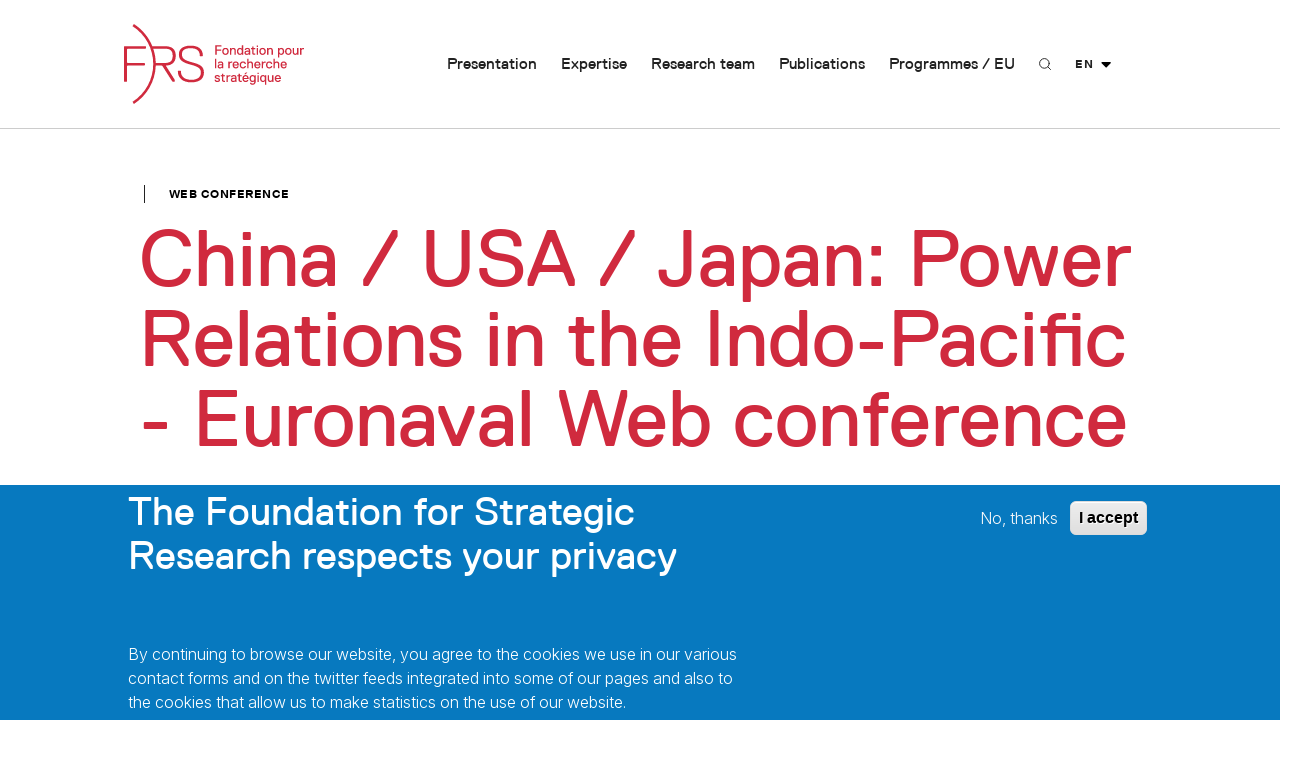

--- FILE ---
content_type: text/html; charset=UTF-8
request_url: https://www.frstrategie.org/en/events/2020-09-29-china-usa-japan-power-relations-indo-pacific-euronaval-web-conference
body_size: 9756
content:


<!DOCTYPE html>
<html lang="en" dir="ltr" prefix="og: https://ogp.me/ns#">
  <head>
    <meta charset="utf-8" />
<link rel="canonical" href="https://www.frstrategie.org/en/events/2020-09-29-china-usa-japan-power-relations-indo-pacific-euronaval-web-conference" />
<link rel="icon" href="/sites/default/files/images/favicon.ico" />
<link rel="icon" sizes="16x16" href="/sites/default/files/images/favicon-16x16.png" />
<link rel="icon" sizes="32x32" href="/sites/default/files/images/favicon-32x32.png" />
<link rel="icon" sizes="96x96" href="/sites/default/files/images/favicon-96x96.png" />
<link rel="icon" sizes="192x192" href="/sites/default/files/images/favicon-192x192.png" />
<link rel="apple-touch-icon" href="/sites/default/files/images/apple-icon-60x60.png" />
<link rel="apple-touch-icon" sizes="72x72" href="/sites/default/files/images/apple-icon-72x72.png" />
<link rel="apple-touch-icon" sizes="76x76" href="/sites/default/files/images/apple-icon-76x76.png" />
<link rel="apple-touch-icon" sizes="114x114" href="/sites/default/files/images/apple-icon-114x114.png" />
<link rel="apple-touch-icon" sizes="120x120" href="/sites/default/files/images/apple-icon-120x120.png" />
<link rel="apple-touch-icon" sizes="144x144" href="/sites/default/files/images/apple-icon-144x144.png" />
<link rel="apple-touch-icon" sizes="152x152" href="/sites/default/files/images/apple-icon-152x152.png" />
<link rel="apple-touch-icon" sizes="180x180" href="/sites/default/files/images/apple-icon-180x180.png" />
<meta property="og:site_name" content="FRS" />
<meta property="og:type" content="publication" />
<meta property="og:url" content="https://www.frstrategie.org/en/events/2020-09-29-china-usa-japan-power-relations-indo-pacific-euronaval-web-conference" />
<meta property="og:title" content="China / USA / Japan: Power Relations in the Indo-Pacific - Euronaval Web conference | Foundation for Strategic Research" />
<meta property="og:image" content="https://www.frstrategie.org/sites/default/files/images/evenements/2020/2020-euronaval1.jpg" />
<meta name="twitter:card" content="summary_large_image" />
<meta name="twitter:title" content="China / USA / Japan: Power Relations in the Indo-Pacific - Euronaval Web conference" />
<meta name="twitter:site" content="@FRS_org" />
<meta name="twitter:creator" content="@FRS_org" />
<meta name="twitter:image" content="https://www.frstrategie.org/sites/default/files/images/evenements/2020/2020-euronaval1.jpg" />
<meta name="MobileOptimized" content="width" />
<meta name="HandheldFriendly" content="true" />
<meta name="viewport" content="width=device-width, initial-scale=1, shrink-to-fit=no" />
<style>div#sliding-popup, div#sliding-popup .eu-cookie-withdraw-banner, .eu-cookie-withdraw-tab {background: #0779bf} div#sliding-popup.eu-cookie-withdraw-wrapper { background: transparent; } #sliding-popup h1, #sliding-popup h2, #sliding-popup h3, #sliding-popup p, #sliding-popup label, #sliding-popup div, .eu-cookie-compliance-more-button, .eu-cookie-compliance-secondary-button, .eu-cookie-withdraw-tab { color: #ffffff;} .eu-cookie-withdraw-tab { border-color: #ffffff;}</style>
<meta http-equiv="x-ua-compatible" content="ie=edge" />
<link rel="alternate" hreflang="en" href="https://www.frstrategie.org/en/events/2020-09-29-china-usa-japan-power-relations-indo-pacific-euronaval-web-conference" />

    <title>China / USA / Japan: Power Relations in the Indo-Pacific - Euronaval Web conference :: Web conférence :: Foundation for Strategic Research :: FRS</title>
    <link rel="stylesheet" media="all" href="/sites/default/files/css/css_zyTdui5NifpZ1L130av3s0roraHd9aaaUAaN76AIblI.css?delta=0&amp;language=en&amp;theme=frstheme&amp;include=[base64]" />
<link rel="stylesheet" media="all" href="/sites/default/files/css/css_isFolW5tGeazJX1NNsGSczKh6xU-AWT8ruyWNTiiXaY.css?delta=1&amp;language=en&amp;theme=frstheme&amp;include=[base64]" />

    
    <!--[if lte IE 9]><style>.headline-content h1,.headline-content p{opacity:1}</style><![endif]-->
      </head>
 <body class="exclude-node-title layout-no-sidebars page-node-3742 parent-node page-node-type-evenement path-events">   

     
      <div class="dialog-off-canvas-main-canvas" data-off-canvas-main-canvas>
    <div id="search-bar">

	<div class="container">
		<div class="row">

			
<div class="views-exposed-form bef-exposed-form block block-views block-views-exposed-filter-blockfrs-search-page-recherche" data-bef-auto-submit-full-form="" data-bef-auto-submit="" data-bef-auto-submit-delay="500" data-bef-auto-submit-minimum-length="3" data-drupal-selector="views-exposed-form-frs-search-page-recherche">
  
      <h2>Search</h2>
    
            <form action="/en/recherche" method="get" id="views-exposed-form-frs-search-page-recherche" accept-charset="UTF-8">
  <div class="form-row">
  
  <fieldset class="js-form-item js-form-type-search-api-autocomplete form-type-search-api-autocomplete js-form-item-s form-item-s form-group col-auto">
          
                <input placeholder="Rechercher" data-drupal-selector="edit-s" data-search-api-autocomplete-search="frs_search" class="form-autocomplete form-text form-control" data-autocomplete-path="/en/search_api_autocomplete/frs_search?display=page_recherche&amp;&amp;filter=s" type="text" id="edit-s" name="s" value="" size="30" maxlength="128" />

                  </fieldset>
<div data-drupal-selector="edit-actions" class="form-actions js-form-wrapper form-group col-auto" id="edit-actions">    <button data-bef-auto-submit-click="" data-drupal-selector="edit-submit-frs-search" type="submit" id="edit-submit-frs-search" class="button js-form-submit form-submit btn btn-primary btn-outline-light">Search</button>
</div>

</div>

</form>

      </div>




			<div class="search-close"></div>
		</div>
	</div>

</div>

<header id="site-header" role="banner" aria-label="Site header">
	<div id="fond-menu-mobile"></div>
										<nav class="navbar navbar-expand-lg lang-en" id="navbar-main">
									<div
					class="container"> 					  <section class="row region region-top-header">
          <a href="/en" title="Home" rel="home" class="navbar-brand site-logo">
            
    </a>
    
  </section>


								
				
					<div class="bloc_menu_mobile">

						    

<nav role="navigation" aria-labelledby="block-frstheme-recherchenavigation-2-menu"  id="block-frstheme-recherchenavigation-2" class="block block-menu navigation menu--recherche-navigation is-menu-single">
		
		
								
              <ul class="clearfix nav">
                    <li class="nav-item">
                <a href="" class="nav-link">Recherche</a>
              </li>
        </ul>
  


		
		

</nav>


<div id="block-frstheme-languagedropdownswitchercontent-2" class="block block-lang-dropdown block-language-dropdown-blocklanguage-content">
  
    
            <form class="lang-dropdown-form lang_dropdown_form clearfix language_content" id="lang_dropdown_form_lang-dropdown-form" data-drupal-selector="lang-dropdown-form-2" action="/en/events/2020-09-29-china-usa-japan-power-relations-indo-pacific-euronaval-web-conference" method="post" accept-charset="UTF-8">
  
  <fieldset class="js-form-item js-form-type-select form-type-select js-form-item-lang-dropdown-select form-item-lang-dropdown-select form-no-label form-group col-auto">
          <label for="edit-lang-dropdown-select" class="sr-only">Select your language</label>
                  <select style="width:165px" class="lang-dropdown-select-element form-select form-control" data-lang-dropdown-id="lang-dropdown-form" data-drupal-selector="edit-lang-dropdown-select" id="edit-lang-dropdown-select" name="lang_dropdown_select">
                  <option value="fr">fr</option>
                        <option value="en" selected="selected">en</option>
            </select>

                  </fieldset>
    <img class="language-icon img-fluid" src="/sites/default/files/images/structure/icones/en.png" width="20" height="20" alt="English" title="English" loading="lazy" />
 <span>en</span>
<input data-drupal-selector="edit-fr" type="hidden" name="fr" value="/competences/russie-eurasie?page=%2C%2C%2C%2C%2C%2C%2C%2C%2C%2C%2C0%2C%2C%2C%2C%2C%2C%2C6" class="form-control" />
<input data-drupal-selector="edit-en" type="hidden" name="en" value="/en/fields/russia-eurasia?page=%2C%2C%2C%2C%2C%2C%2C%2C%2C%2C%2C0%2C%2C%2C%2C%2C%2C%2C6" class="form-control" />
<noscript><div><button data-drupal-selector="edit-submit" type="submit" id="edit-submit" name="op" class="button js-form-submit form-submit btn btn-primary btn-outline-light">Go</button>
</div></noscript><input autocomplete="off" data-drupal-selector="form-utcdvn9gtfsqtbp0cesevh51oi1pbccegerjb-yic10" type="hidden" name="form_build_id" value="form-UtCdvN9GtfSQtbP0ceSEVh51OI1pbCCEGeRjB-yic10" class="form-control" />
<input data-drupal-selector="edit-lang-dropdown-form" type="hidden" name="form_id" value="lang_dropdown_form" class="form-control" />

</form>

      </div>


						
						<div id="menuToggle">
							<input type="checkbox"/>
							<span></span>
							<span></span>
							<span></span>
						</div>

					</div>


					<div class="" id="CollapsingNavbar">
						  <section class="row region region-primary-menu">
    

<nav role="navigation" aria-labelledby="block-presentation-menu"  id="block-presentation" class="block block-menu navigation menu--presentation is-menu-single">
		
		
								
              <ul class="clearfix nav">
                    <li class="nav-item">
                <a href="/en/frs/presentation" class="nav-link" data-drupal-link-system-path="node/9396">Presentation</a>
              </li>
        </ul>
  


		
		

</nav>
	

<nav role="navigation" aria-labelledby="block-competences-menu"  id="block-competences" class="block block-menu navigation menu--competences is-menu-dropdown">
		
					<div id="block-competences-menu" class="menu-main"> Expertise</div>
	
			<div class="menu-content">
			<div class="menu-mobile-return">Expertise</div>
									
              <ul class="clearfix nav">
                    <li class="nav-item menu-item--expanded">
                <span class="nav-link">Strategy</span>
                                <ul class="menu">
                    <li class="nav-item">
                <a href="/en/fields/deterrence-disarmament" class="nav-link" data-drupal-link-system-path="taxonomy/term/2">Deterrence/Disarmament</a>
              </li>
                <li class="nav-item">
                <a href="/en/fields/geostrategy-crises-and-conflicts" class="nav-link" data-drupal-link-system-path="taxonomy/term/4">Geostrategy/Crises and conflicts</a>
              </li>
                <li class="nav-item">
                <a href="/en/fields/missiles-missile-defense" class="nav-link" data-drupal-link-system-path="taxonomy/term/5">Missiles/Missile defense</a>
              </li>
                <li class="nav-item">
                <a href="/en/fields/proliferation-non-proliferation" class="nav-link" data-drupal-link-system-path="taxonomy/term/6">Proliferation/Non-proliferation</a>
              </li>
                <li class="nav-item">
                <a href="/en/fields/space" class="nav-link" data-drupal-link-system-path="taxonomy/term/3">Space</a>
              </li>
        </ul>
  
              </li>
                <li class="nav-item menu-item--expanded">
                <span class="nav-link">Regional issues</span>
                                <ul class="menu">
                    <li class="nav-item">
                <a href="/en/fields/africa" class="nav-link" data-drupal-link-system-path="taxonomy/term/8">Africa</a>
              </li>
                <li class="nav-item">
                <a href="/en/fields/indo-pacific" class="nav-link" data-drupal-link-system-path="taxonomy/term/9">Indo-Pacific</a>
              </li>
                <li class="nav-item">
                <a href="/en/fields/european-security-eu-nato" class="nav-link" data-drupal-link-system-path="taxonomy/term/13">European security/EU/NATO</a>
              </li>
                <li class="nav-item">
                <a href="/en/fields/mediterranean-region-middle-east" class="nav-link" data-drupal-link-system-path="taxonomy/term/11">Mediterranean region/Middle East</a>
              </li>
                <li class="nav-item">
                <a href="/en/fields/russia-eurasia" class="nav-link" data-drupal-link-system-path="taxonomy/term/12">Russia/Eurasia</a>
              </li>
                <li class="nav-item">
                <a href="/en/fields/united-states-transatlantic-relations" class="nav-link" data-drupal-link-system-path="taxonomy/term/10">United States/Transatlantic relations</a>
              </li>
        </ul>
  
              </li>
                <li class="nav-item menu-item--expanded">
                <span class="nav-link">Defense</span>
                                <ul class="menu">
                    <li class="nav-item">
                <a href="/en/fields/defence-economics-and-arms-industry" class="nav-link" data-drupal-link-system-path="taxonomy/term/15">Defence Economics and Arms Industry</a>
              </li>
                <li class="nav-item">
                <a href="/en/fields/defense-policies" class="nav-link" data-drupal-link-system-path="taxonomy/term/16">Defense policies</a>
              </li>
                <li class="nav-item">
                <a href="/en/fields/military-and-operational-issues" class="nav-link" data-drupal-link-system-path="taxonomy/term/17">Military and operational issues</a>
              </li>
        </ul>
  
              </li>
                <li class="nav-item menu-item--expanded">
                <span class="nav-link">Security</span>
                                <ul class="menu">
                    <li class="nav-item">
                <a href="/en/fields/cybersecurity" class="nav-link" data-drupal-link-system-path="taxonomy/term/19">Cybersecurity</a>
              </li>
                <li class="nav-item">
                <a href="/en/fields/energy-and-primary-goods" class="nav-link" data-drupal-link-system-path="taxonomy/term/909">Energy and Primary Goods</a>
              </li>
                <li class="nav-item">
                <a href="/en/fields/environment-health-and-security" class="nav-link" data-drupal-link-system-path="taxonomy/term/20">Environment, health and security</a>
              </li>
                <li class="nav-item">
                <a href="/en/fields/technology-policies" class="nav-link" data-drupal-link-system-path="taxonomy/term/21">Technology policies</a>
              </li>
                <li class="nav-item">
                <a href="/en/fields/homeland-security-radicalization-and-terrorism" class="nav-link" data-drupal-link-system-path="taxonomy/term/22">Homeland security/Radicalization and terrorism</a>
              </li>
        </ul>
  
              </li>
        </ul>
  


		
				</div>
	

</nav>


<nav role="navigation" aria-labelledby="block-researchteam-menu"  id="block-researchteam" class="block block-menu navigation menu--research-team is-menu-single">
		
		
								
              <ul class="clearfix nav">
                    <li class="nav-item">
                <a href="/en/frs/researchers" class="nav-link" data-drupal-link-system-path="frs/chercheurs">Research team</a>
              </li>
        </ul>
  


		
		

</nav>
	

<nav role="navigation" aria-labelledby="block-publications-3-menu"  id="block-publications-3" class="block block-menu navigation menu--publications-en is-menu-dropdown">
		
					<div id="block-publications-3-menu" class="menu-main"> Publications</div>
	
			<div class="menu-content">
			<div class="menu-mobile-return">Publications</div>
									
              <ul class="clearfix nav">
                    <li class="nav-item">
                <a href="/en/publications/notes" class="nav-link" data-drupal-link-system-path="node/9401">Notes de la FRS</a>
              </li>
                <li class="nav-item">
                <a href="/en/publications/recherches-et-documents" class="nav-link" data-drupal-link-system-path="node/9403">Recherches &amp; Documents</a>
              </li>
                <li class="nav-item">
                <a href="/en/publications/strategic-imagery" class="nav-link" data-drupal-link-system-path="node/9400">Strategic imagery</a>
              </li>
                <li class="nav-item">
                <a href="/en/publications/others" class="nav-link">Other publications</a>
              </li>
                <li class="nav-item">
                <a href="/en/publications/medias" class="nav-link" data-drupal-link-system-path="node/9405">In the Media</a>
              </li>
                <li class="nav-item">
                <a href="/en/publications/nato-briefs-series" class="nav-link" data-drupal-link-system-path="node/9404">NATO Briefs Series</a>
              </li>
        </ul>
  


		
				</div>
	

</nav>
	

<nav role="navigation" aria-labelledby="block-frstheme-programmeseu-menu"  id="block-frstheme-programmeseu" class="block block-menu navigation menu--programmes-eu is-menu-dropdown">
		
					<div id="block-frstheme-programmeseu-menu" class="menu-main"> Programmes / EU</div>
	
			<div class="menu-content">
			<div class="menu-mobile-return">Programmes / EU</div>
									
              <ul class="clearfix nav">
                    <li class="nav-item menu-item--expanded">
                <span class="nav-link">Special programs</span>
                                <ul class="menu">
                    <li class="nav-item">
                <a href="https://www.observatoire-arctique.fr" class="nav-link">The Arctic region</a>
              </li>
                <li class="nav-item">
                <a href="/en/programs/observatoire-du-monde-arabo-musulman-et-du-sahel" class="nav-link" data-drupal-link-system-path="taxonomy/term/32">Observatoire of Arab-Muslim World and Sahel</a>
              </li>
                <li class="nav-item">
                <a href="/en/programs/observatory-of-multilateralism-in-the-indo-pacific" class="nav-link" data-drupal-link-system-path="taxonomy/term/1204">Observatory of Multilateralism in the Indo-Pacific</a>
              </li>
                <li class="nav-item">
                <a href="/en/programs/japan-program" class="nav-link" data-drupal-link-system-path="taxonomy/term/33">Japan Program</a>
              </li>
                <li class="nav-item">
                <a href="/en/programs/taiwan-security-and-diplomacy-program" class="nav-link" data-drupal-link-system-path="taxonomy/term/961">Taiwan Security and Diplomacy Program</a>
              </li>
                <li class="nav-item">
                <a href="/en/programs/korea-security-and-diplomacy-program" class="nav-link" data-drupal-link-system-path="taxonomy/term/474">Korea Program on Security and Diplomacy</a>
              </li>
                <li class="nav-item">
                <a href="/en/programmes/observatoire-de-la-defense-americaine" class="nav-link" data-drupal-link-system-path="taxonomy/term/29">US defense policy</a>
              </li>
                <li class="nav-item">
                <a href="/en/programmes/observatoire-de-la-dissuasion" class="nav-link" data-drupal-link-system-path="taxonomy/term/30">Deterrence policies</a>
              </li>
                <li class="nav-item">
                <a href="/en/programmes/observatoire-des-conflits-futurs" class="nav-link" data-drupal-link-system-path="taxonomy/term/41">Observatory of future conflicts</a>
              </li>
                <li class="nav-item">
                <a href="/en/programmes/observatoire-armee-de-terre-2035" class="nav-link" data-drupal-link-system-path="taxonomy/term/572">Army Observatory 2035</a>
              </li>
                <li class="nav-item">
                <a href="/en/programs/npt-and-the-p5-process" class="nav-link" data-drupal-link-system-path="taxonomy/term/1021">The NPT and the P5 Process</a>
              </li>
        </ul>
  
              </li>
                <li class="nav-item menu-item--expanded">
                <span class="nav-link">European programs</span>
                                <ul class="menu">
                    <li class="nav-item">
                <a href="/en/programs/european/policy-advice-to-the-european-parliament" class="nav-link" data-drupal-link-system-path="taxonomy/term/37">Policy advice to the European Parliament</a>
              </li>
                <li class="nav-item">
                <a href="/en/programs/european/eunpd-consortium" class="nav-link" data-drupal-link-system-path="taxonomy/term/36">EU Non-proliferation and Disarmament Consortium</a>
              </li>
                <li class="nav-item">
                <a href="/en/programs/european/hcoc" class="nav-link" data-drupal-link-system-path="taxonomy/term/38">The Hague Code of Conduct</a>
              </li>
                <li class="nav-item">
                <a href="/en/programs/european/mindb4act" class="nav-link" data-drupal-link-system-path="taxonomy/term/40">MINDB4ACT</a>
              </li>
                <li class="nav-item">
                <a href="/en/programs/european/impact-europe" class="nav-link" data-drupal-link-system-path="taxonomy/term/39">IMPACT Europe</a>
              </li>
                <li class="nav-item">
                <a href="/en/programs/european/joint" class="nav-link">JOINT - Understanding and Strengthening EU Foreign &amp; Security Policy in a Complex and Contested World</a>
              </li>
                <li class="nav-item">
                <a href="/en/programs/european/spaceways" class="nav-link">SPACEWAYS - European Ways Forward for Space Traffic Management</a>
              </li>
        </ul>
  
              </li>
        </ul>
  


		
				</div>
	

</nav>


<nav role="navigation" aria-labelledby="block-frstheme-recherchenavigation-menu"  id="block-frstheme-recherchenavigation" class="block block-menu navigation menu--recherche-navigation is-menu-single">
		
		
								
              <ul class="clearfix nav">
                    <li class="nav-item">
                <a href="" class="nav-link">Recherche</a>
              </li>
        </ul>
  


		
		

</nav>


<div id="block-frstheme-languagedropdownswitchercontent" class="block block-lang-dropdown block-language-dropdown-blocklanguage-content">
  
    
            <form class="lang-dropdown-form lang_dropdown_form clearfix language_content" id="lang_dropdown_form_lang-dropdown-form--3" data-drupal-selector="lang-dropdown-form-4" action="/en/events/2020-09-29-china-usa-japan-power-relations-indo-pacific-euronaval-web-conference" method="post" accept-charset="UTF-8">
  
  <fieldset class="js-form-item js-form-type-select form-type-select js-form-item-lang-dropdown-select form-item-lang-dropdown-select form-no-label form-group col-auto">
          <label for="edit-lang-dropdown-select--2" class="sr-only">Select your language</label>
                  <select style="width:165px" class="lang-dropdown-select-element form-select form-control" data-lang-dropdown-id="lang-dropdown-form" data-drupal-selector="edit-lang-dropdown-select" id="edit-lang-dropdown-select--2" name="lang_dropdown_select">
                  <option value="fr">fr</option>
                        <option value="en" selected="selected">en</option>
            </select>

                  </fieldset>
    <img class="language-icon img-fluid" src="/sites/default/files/images/structure/icones/en.png" width="20" height="20" alt="English" title="English" loading="lazy" />
 <span>en</span>
<input data-drupal-selector="edit-fr" type="hidden" name="fr" value="/competences/russie-eurasie?page=%2C%2C%2C%2C%2C%2C%2C%2C%2C%2C%2C0%2C%2C%2C%2C%2C%2C%2C6" class="form-control" />
<input data-drupal-selector="edit-en" type="hidden" name="en" value="/en/fields/russia-eurasia?page=%2C%2C%2C%2C%2C%2C%2C%2C%2C%2C%2C0%2C%2C%2C%2C%2C%2C%2C6" class="form-control" />
<noscript><div><button data-drupal-selector="edit-submit" type="submit" id="edit-submit--2" name="op" class="button js-form-submit form-submit btn btn-primary btn-outline-light">Go</button>
</div></noscript><input autocomplete="off" data-drupal-selector="form-y-xglcp8nrpdyn3pw4an7jinrp7v76isn7nvdkjwyfa" type="hidden" name="form_build_id" value="form-Y_XgLcP8NRPdYn3pW4aN7jINRp7v76Isn7NvDkJwYFA" class="form-control" />
<input data-drupal-selector="edit-lang-dropdown-form-2" type="hidden" name="form_id" value="lang_dropdown_form" class="form-control" />

</form>

      </div>

  </section>

						
						<div class="menu-suivre">
							<div>Follow us on our networks</div>
							  <section class="row region region-footer-fourth">
    <div id="block-socialmedialinks-2" class="block-social-media-links block block-social-media-links-block">
  
    
            

<ul class="social-media-links--platforms platforms inline horizontal">
      <li>
      <a class="social-media-link-icon--linkedin" href="https://www.linkedin.com/company/frs-fondation-pour-la-recherche-strategique"  >
        <span class='fab fa-linkedin fa-2x'></span>
      </a>

          </li>
      <li>
      <a class="social-media-link-icon--facebook" href="https://www.facebook.com/frstrategie.org"  >
        <span class='fab fa-facebook fa-2x'></span>
      </a>

          </li>
      <li>
      <a class="social-media-link-icon--twitter" href="https://x.com/frs_org"  >
        <span class='fab fa-x-twitter fa-2x'></span>
      </a>

          </li>
      <li>
      <a class="social-media-link-icon--youtube_channel" href="https://www.youtube.com/channel/UCrJ2sJs4kutNmdb-D399Mrw"  >
        <span class='fab fa-youtube fa-2x'></span>
      </a>

          </li>
  </ul>

      </div>

  </section>
</div>
					</div>

																					</div>
					</nav>
			</header>


<div id="header-spacer"></div>

	<main class="main-content order-last" id="content" role="main">
			
							
							   <div data-drupal-messages-fallback class="hidden"></div>
<div id="block-frstheme-content" class="block block-system block-system-main-block">
  
    
            

 
  <article class="node node--type-evenement node--view-mode-full clearfix">

<div class="bloc-page-title">
      <div class="container ">      
          
          <div class="row">
            <div class="col col-12 headline-content ">
            <div class="header-page">
              <div class="header-section">
            Web conference      </div>               <h1 class="titre-l">  China / USA / Japan: Power Relations in the Indo-Pacific - Euronaval Web conference </h1>   
            </div>
            </div>
          </div>
        
        </div>
  </div>


    <section class="section" >
	<div class="container">
		<div class="row">

    <div class="col col-12 col-lg-3  ">
				<div class="d-none d-lg-block">
					

          <div class="event-informations">
												<p>
						  <strong>Web conference</strong><br>
              September 29, 2020 from 11:00 to 12:00

              						            
            						</p>						
			
					</div>
                                       
          <p class="text-left">
                                                                                                                                                                                                                                                                                                                                                                                                              <a class="btn  "  href="/en/search/tags/armies"> Armies</a>
                                                  <a class="btn  "  href="/en/search/tags/china"> China</a>
                                                  <a class="btn  "  href="/en/search/tags/united-states"> United States</a>
                                                                        					
          </p>
                    
					<h3>Video(s)</h3>
                       
                       
                       
                       
                       
                       
                       
                       
                       
                       
                       
                       
                       
                       
                       
                    					<p>            
            
            <div data-video-embed-field-modal="&lt;div class=&quot;video-embed-field-provider-youtube video-embed-field-responsive-video video-embed-field-responsive-modal col-auto&quot; style=&quot;width:854px;&quot;&gt;&lt;iframe width=&quot;854&quot; height=&quot;480&quot; frameborder=&quot;0&quot; allowfullscreen=&quot;allowfullscreen&quot; title=&quot;YouTube | China / USA / Japan: Power Relations in the Indo-Pacific - Euronaval Web conference&quot; src=&quot;https://www.youtube.com/embed/7dRmZTQF2Ms?autoplay=1&amp;amp;start=0&amp;amp;rel=0&amp;amp;mute=1&quot;&gt;&lt;/iframe&gt;
&lt;/div&gt;
" class="video-embed-field-launch-modal col-auto"><a href="https://www.youtube.com/watch?v=7dRmZTQF2Ms&amp;ab_channel=Fondationpourlarecherchestrat%C3%A9gique"><img src="/sites/default/files/styles/image_par_defaut/public/video_thumbnails/7dRmZTQF2Ms.jpg?itok=EbdiqZec" alt="" class="image-style-image-par-defaut img-fluid" />

</a></div>
      
            <small><span class="field field--name-title field--type-string field--label-hidden">China / USA / Japan: Power Relations in the Indo-Pacific - Euronaval Web conference</span>

</small>
					</p>
             
                       
                       
                    				</div>					
				<div class="d-none d-lg-block">

					<h3>Share</h3>
					<div class="share"></div>					
				</div>
       
			</div>


			<div class="col col-12 col-lg-8 offset-lg-1">
        
            <p><span>The FRS and the SOGENA (Euronaval Fair organizer) are pleased to invite you to the Web conference entitled "China / USA / Japan: Power Relations in the Indo-Pacific", which will be held online on&nbsp;</span><span><strong>Tuesday, September 29 from 11:00 a.m. to 12:00&nbsp;p.m.</strong></span></p>
<p><span>This is the first of three Web conferences that we are organizing ahead of Euronaval 2020<span><span><span><span><span><span><span><span><span><span><span>.</span></span></span></span></span></span></span></span></span></span></span></span></p>
<p>The Web conferences will be available for replay on the Euronaval and FRS sites from Monday, October 19.</p>
<p>&nbsp;</p>
      
        				
            <p><span><span><span><strong><span><span>Moderator&nbsp;&nbsp;&nbsp;</span></span></strong></span></span></span></p>
<ul>
<li><span><span><span><span><span><a href="https://www.frstrategie.org/en/frs/researchers/bruno-tertrais">Bruno Tertrais</a>, Deputy Director, Foundation for Strategic Research (FRS)</span></span></span></span></span></li>
</ul>
<p><span><span><span><strong><span><span>Panelists</span></span></strong></span></span></span></p>
<ul>
<li><a href="/sites/default/files/documents/evenements/2020/2020 euronaval/Antoine-China.pdf">"The PLA as a new-era world-class army": China's military ambitions&nbsp;and regional concerns</a>.<span><span><span><span lang="EN-US"><span><span><span>&nbsp;</span></span></span></span><span><span><a href="https://www.frstrategie.org/en/frs/researchers/antoine-bondaz">Antoine Bondaz</a>, Research Fellow, FRS</span></span></span></span></span></li>
<li><a href="/sites/default/files/documents/evenements/2020/2020 euronaval/Philippe-US.pdf">"Regain the advantage”, the evolution of US naval warfighting concepts and posture: how to keep on with Chinese military assertiveness and related capabilities challenges</a>.&nbsp;<span><span><span><span><span><span><span><a href="https://www.frstrategie.org/frs/chercheurs/philippe-gros">Philippe Gros</a>, Senior Research Fellow, FRS</span></span></span></span></span></span></span></li>
<li>Japan at a strategic crossroads in a uncertain strategic landscape.<span><span><span><span><span><span><span>&nbsp;<a href="https://www.frstrategie.org/en/frs/researchers/valerie-niquet">Valérie Niquet</a>, Senior Research Fellow, FRS</span></span></span></span></span></span></span></li>
</ul>
<p><a class="btn btn-block btn-dark" href="https://www.youtube.com/watch?v=7dRmZTQF2Ms&amp;ab_channel=Fondationpourlarecherchestrat%C3%A9gique"><em class="fa-play-circle fas">&nbsp;</em>(Re)Voir la vidéo de la Web conférence</a></p>
<p>&nbsp;</p>
      
			</div>
			
		</div>
	</div>
  </section>
</article>
      </div>



				
				
							
		

		</main>

		
			<footer id="site-footer">
					
				<div class="section site-footer__top ">
					<div class="container">
						<div class="row">
							<div class="col col-12 col-lg-4  col-md-6 ">
								<div class="logo-footer"></div>
							</div>
							<div class="col col-12 col-lg-4  col-md-6 ">
								</div>
							<div class="col col-12 col-lg-4  col-md-6 ">
								</div>

							<div class="col col-12 col-lg-4  col-md-6  ">
								<div class="footer-suivre">
									<div>Follow us on our networks</div>
									  <section class="row region region-footer-fourth">
    <div id="block-socialmedialinks-2" class="block-social-media-links block block-social-media-links-block">
  
    
            

<ul class="social-media-links--platforms platforms inline horizontal">
      <li>
      <a class="social-media-link-icon--linkedin" href="https://www.linkedin.com/company/frs-fondation-pour-la-recherche-strategique"  >
        <span class='fab fa-linkedin fa-2x'></span>
      </a>

          </li>
      <li>
      <a class="social-media-link-icon--facebook" href="https://www.facebook.com/frstrategie.org"  >
        <span class='fab fa-facebook fa-2x'></span>
      </a>

          </li>
      <li>
      <a class="social-media-link-icon--twitter" href="https://x.com/frs_org"  >
        <span class='fab fa-x-twitter fa-2x'></span>
      </a>

          </li>
      <li>
      <a class="social-media-link-icon--youtube_channel" href="https://www.youtube.com/channel/UCrJ2sJs4kutNmdb-D399Mrw"  >
        <span class='fab fa-youtube fa-2x'></span>
      </a>

          </li>
  </ul>

      </div>

  </section>
</div>
							</div>
							<div class="col col-8 col-lg-8  col-md-6 ">
								</div>


						</div>

					</div>
				</div>
										<div class="site-footer__bottom">
					<div class="container">
						  <section class="region region-footer-fifth">
    <div id="block-copyrightfooter" class="block block-block-content block-block-content0e66e64e-b493-415e-9c02-de5d087b0d44">
  
    
            
      </div>
<div id="block-contactfooter" class="block block-block-content block-block-content2ce93b0b-44d3-45f1-9f04-9c910781fa48">
  
    
            
            <p><a href="/en/frs/contact">Contact us</a></p>
      
      </div>

  </section>

					</div>
				</div>
						</footer>
	<div id="scrollUp">
		<em class="fas fa-arrow-up fa-3x"></em>
	</div>

	 <script>
					    var initAccordion = false;
					    </script>
	
	
	

  </div>

        
    <script type="application/json" data-drupal-selector="drupal-settings-json">{"path":{"baseUrl":"\/","pathPrefix":"en\/","currentPath":"node\/3742","currentPathIsAdmin":false,"isFront":false,"currentLanguage":"en"},"pluralDelimiter":"\u0003","suppressDeprecationErrors":true,"ajaxPageState":{"libraries":"[base64]","theme":"frstheme","theme_token":null},"ajaxTrustedUrl":{"form_action_p_pvdeGsVG5zNF_XLGPTvYSKCf43t8qZYSwcfZl2uzM":true,"\/en\/recherche":true},"colorbox":{"opacity":"0.85","current":"{current} of {total}","previous":"\u00ab Prev","next":"Next \u00bb","close":"Close","maxWidth":"98%","maxHeight":"98%","fixed":true,"mobiledetect":true,"mobiledevicewidth":"480px"},"eu_cookie_compliance":{"cookie_policy_version":"1.0.0","popup_enabled":true,"popup_agreed_enabled":false,"popup_hide_agreed":false,"popup_clicking_confirmation":false,"popup_scrolling_confirmation":false,"popup_html_info":"\u003Cdiv aria-labelledby=\u0022popup-text\u0022  class=\u0022eu-cookie-compliance-banner eu-cookie-compliance-banner-info eu-cookie-compliance-banner--opt-in\u0022\u003E\n  \u003Cdiv class=\u0022popup-content info eu-cookie-compliance-content\u0022\u003E\n        \u003Cdiv id=\u0022popup-text\u0022 class=\u0022eu-cookie-compliance-message\u0022 role=\u0022document\u0022\u003E\n      \u003Ch2\u003EThe Foundation for Strategic Research respects your privacy\u003C\/h2\u003E\n\u003Cp\u003E\u003Cspan\u003E\u003Cspan\u003E\u003Cspan\u003EBy continuing to browse our website, you agree to the cookies we use in our various contact forms and on the twitter feeds integrated into some of our pages and also to the cookies that allow us to make statistics on the use of our website.\u003C\/span\u003E\u003C\/span\u003E\u003C\/span\u003E\u003C\/p\u003E\n\n          \u003C\/div\u003E\n\n    \n    \u003Cdiv id=\u0022popup-buttons\u0022 class=\u0022eu-cookie-compliance-buttons\u0022\u003E\n                    \u003Cbutton type=\u0022button\u0022 class=\u0022agree-button eu-cookie-compliance-secondary-button button button--small\u0022\u003E\u003Ca class=\u0022text-light\u0022 href=\u0022https:\/\/gdpr-info.eu\/\u0022\u003ENo, thanks\u003C\/a\u003E\u003C\/button\u003E\n            \u003Cbutton type=\u0022button\u0022 class=\u0022decline-button eu-cookie-compliance-default-button button button--small button--primary\u0022\u003EI accept\u003C\/button\u003E\n    \u003C\/div\u003E\n  \u003C\/div\u003E\n\u003C\/div\u003E","use_mobile_message":false,"mobile_popup_html_info":"\u003Cdiv aria-labelledby=\u0022popup-text\u0022  class=\u0022eu-cookie-compliance-banner eu-cookie-compliance-banner-info eu-cookie-compliance-banner--opt-in\u0022\u003E\n  \u003Cdiv class=\u0022popup-content info eu-cookie-compliance-content\u0022\u003E\n        \u003Cdiv id=\u0022popup-text\u0022 class=\u0022eu-cookie-compliance-message\u0022 role=\u0022document\u0022\u003E\n      \n          \u003C\/div\u003E\n\n    \n    \u003Cdiv id=\u0022popup-buttons\u0022 class=\u0022eu-cookie-compliance-buttons\u0022\u003E\n                    \u003Cbutton type=\u0022button\u0022 class=\u0022agree-button eu-cookie-compliance-secondary-button button button--small\u0022\u003E\u003Ca class=\u0022text-light\u0022 href=\u0022https:\/\/gdpr-info.eu\/\u0022\u003ENo, thanks\u003C\/a\u003E\u003C\/button\u003E\n            \u003Cbutton type=\u0022button\u0022 class=\u0022decline-button eu-cookie-compliance-default-button button button--small button--primary\u0022\u003EI accept\u003C\/button\u003E\n    \u003C\/div\u003E\n  \u003C\/div\u003E\n\u003C\/div\u003E","mobile_breakpoint":768,"popup_html_agreed":false,"popup_use_bare_css":false,"popup_height":"auto","popup_width":"100%","popup_delay":1000,"popup_link":"\/en","popup_link_new_window":true,"popup_position":false,"fixed_top_position":true,"popup_language":"en","store_consent":false,"better_support_for_screen_readers":false,"cookie_name":"","reload_page":false,"domain":"","domain_all_sites":false,"popup_eu_only":false,"popup_eu_only_js":false,"cookie_lifetime":100,"cookie_session":0,"set_cookie_session_zero_on_disagree":0,"disagree_do_not_show_popup":false,"method":"opt_in","automatic_cookies_removal":true,"allowed_cookies":"","withdraw_markup":"\u003Cbutton type=\u0022button\u0022 class=\u0022eu-cookie-withdraw-tab\u0022\u003EPrivacy settings\u003C\/button\u003E\n\u003Cdiv aria-labelledby=\u0022popup-text\u0022 class=\u0022eu-cookie-withdraw-banner\u0022\u003E\n  \u003Cdiv class=\u0022popup-content info eu-cookie-compliance-content\u0022\u003E\n    \u003Cdiv id=\u0022popup-text\u0022 class=\u0022eu-cookie-compliance-message\u0022 role=\u0022document\u0022\u003E\n      \u003Ch2\u003EWe use cookies on this site to enhance your user experience\u003C\/h2\u003E\n\u003Cp\u003EYou have given your consent for us to set cookies.\u003C\/p\u003E\n\n    \u003C\/div\u003E\n    \u003Cdiv id=\u0022popup-buttons\u0022 class=\u0022eu-cookie-compliance-buttons\u0022\u003E\n      \u003Cbutton type=\u0022button\u0022 class=\u0022eu-cookie-withdraw-button  button button--small button--primary\u0022\u003EWithdraw consent\u003C\/button\u003E\n    \u003C\/div\u003E\n  \u003C\/div\u003E\n\u003C\/div\u003E","withdraw_enabled":false,"reload_options":0,"reload_routes_list":"","withdraw_button_on_info_popup":false,"cookie_categories":[],"cookie_categories_details":[],"enable_save_preferences_button":true,"cookie_value_disagreed":"0","cookie_value_agreed_show_thank_you":"1","cookie_value_agreed":"2","containing_element":"body","settings_tab_enabled":false,"olivero_primary_button_classes":" button button--small button--primary","olivero_secondary_button_classes":" button button--small","close_button_action":"close_banner","open_by_default":true,"modules_allow_popup":true,"hide_the_banner":false,"geoip_match":true,"unverified_scripts":["\/"]},"lang_dropdown":{"lang-dropdown-form":{"key":"lang-dropdown-form","languageicons":{"fr":"https:\/\/www.frstrategie.org\/sites\/default\/files\/images\/structure\/icones\/fr.png","en":"https:\/\/www.frstrategie.org\/sites\/default\/files\/images\/structure\/icones\/en.png"}}},"better_exposed_filters":{"autosubmit_exclude_textfield":true},"search_api_autocomplete":{"frs_search":{"auto_submit":true,"min_length":2}},"user":{"uid":0,"permissionsHash":"c9189521d9bf55468745015d01e51effe9b39f3ff5440fd6039d109fa1d7578f"}}</script>
<script src="/sites/default/files/js/js_Ml3g49jVv1qiPADk2Gva0hgKHviMqm70Ifc8nJOTTrI.js?scope=footer&amp;delta=0&amp;language=en&amp;theme=frstheme&amp;include=[base64]"></script>
 
    <!-- Piwik -->
    <script type="text/javascript">
      var _paq = _paq || [];      
      _paq.push(["setDoNotTrack", true]);
      _paq.push(['trackPageView']);
      _paq.push(['enableLinkTracking']);
      (function() {
        var u="//secure.frstrategie.org/piwik/";
        _paq.push(['setTrackerUrl', u+'piwik.php']);
        _paq.push(['setSiteId', '1']);
        var d=document, g=d.createElement('script'), s=d.getElementsByTagName('script')[0];
        g.type='text/javascript'; g.async=true; g.defer=true; g.src=u+'piwik.js'; s.parentNode.insertBefore(g,s);
      })();
    </script>
    <noscript><p><img src="//secure.frstrategie.org/piwik/piwik.php?idsite=1&rec=1" style="border:0;" alt="" /></p></noscript>
    <!-- End Piwik Code -->
  </body>
</html>


--- FILE ---
content_type: text/css
request_url: https://www.frstrategie.org/sites/default/files/css/css_isFolW5tGeazJX1NNsGSczKh6xU-AWT8ruyWNTiiXaY.css?delta=1&language=en&theme=frstheme&include=eJx10FtuxCAMBdANkfLV9VgGbjLuGBxhMo_dN001itTHl3UPQr4yN6k8QNbIczfVyD-FVFJIGAOd8FjNUWgW3aPHBQ2dNWRT68kesWDmTUfARtnsKthHXVW4ZcS_kF4_5u7jgorIOVsvYu2kZDZ8dF5Pmq0NvsOtgt5PXtQS6-TjqdKW0z_cLQurn9SxV8gclNtCpdta7N7iV5peaZqt1-Dgni_EqxBvw47uGIj_ePjeRBVFeD9eu3r8TW9HieBPH6gxsSPcpMAINR0Hhpa9oq_WXG6YjsdPzAyqSw
body_size: 57987
content:
@import url(https://fonts.googleapis.com/css2?family=Inter:opsz,wght@14..32,100..900&display=swap);
/* @license GPL-2.0-or-later https://www.drupal.org/licensing/faq */
:root{--blue:#007bff;--indigo:#6610f2;--purple:#6f42c1;--pink:#e83e8c;--red:#dc3545;--orange:#fd7e14;--yellow:#ffc107;--green:#28a745;--teal:#20c997;--cyan:#17a2b8;--white:#fff;--gray:#6c757d;--gray-dark:#343a40;--primary:#007bff;--secondary:#6c757d;--success:#28a745;--info:#17a2b8;--warning:#ffc107;--danger:#dc3545;--light:#f8f9fa;--dark:#343a40;--breakpoint-xs:0;--breakpoint-sm:576px;--breakpoint-md:768px;--breakpoint-lg:992px;--breakpoint-xl:1200px;--font-family-sans-serif:-apple-system,BlinkMacSystemFont,"Segoe UI",Roboto,"Helvetica Neue",Arial,"Noto Sans","Liberation Sans",sans-serif,"Apple Color Emoji","Segoe UI Emoji","Segoe UI Symbol","Noto Color Emoji";--font-family-monospace:SFMono-Regular,Menlo,Monaco,Consolas,"Liberation Mono","Courier New",monospace}*,::after,::before{box-sizing:border-box}html{font-family:sans-serif;line-height:1.15;-webkit-text-size-adjust:100%;-webkit-tap-highlight-color:transparent}article,aside,figcaption,figure,footer,header,hgroup,main,nav,section{display:block}body{margin:0;font-family:-apple-system,BlinkMacSystemFont,"Segoe UI",Roboto,"Helvetica Neue",Arial,"Noto Sans","Liberation Sans",sans-serif,"Apple Color Emoji","Segoe UI Emoji","Segoe UI Symbol","Noto Color Emoji";font-size:1rem;font-weight:400;line-height:1.5;color:#212529;text-align:left;background-color:#fff}[tabindex="-1"]:focus:not(:focus-visible){outline:0!important}hr{box-sizing:content-box;height:0;overflow:visible}h1,h2,h3,h4,h5,h6{margin-top:0;margin-bottom:.5rem}p{margin-top:0;margin-bottom:1rem}abbr[data-original-title],abbr[title]{text-decoration:underline;-webkit-text-decoration:underline dotted;text-decoration:underline dotted;cursor:help;border-bottom:0;-webkit-text-decoration-skip-ink:none;text-decoration-skip-ink:none}address{margin-bottom:1rem;font-style:normal;line-height:inherit}dl,ol,ul{margin-top:0;margin-bottom:1rem}ol ol,ol ul,ul ol,ul ul{margin-bottom:0}dt{font-weight:700}dd{margin-bottom:.5rem;margin-left:0}blockquote{margin:0 0 1rem}b,strong{font-weight:bolder}small{font-size:80%}sub,sup{position:relative;font-size:75%;line-height:0;vertical-align:baseline}sub{bottom:-.25em}sup{top:-.5em}a{color:#007bff;text-decoration:none;background-color:transparent}a:hover{color:#0056b3;text-decoration:underline}a:not([href]):not([class]){color:inherit;text-decoration:none}a:not([href]):not([class]):hover{color:inherit;text-decoration:none}code,kbd,pre,samp{font-family:SFMono-Regular,Menlo,Monaco,Consolas,"Liberation Mono","Courier New",monospace;font-size:1em}pre{margin-top:0;margin-bottom:1rem;overflow:auto;-ms-overflow-style:scrollbar}figure{margin:0 0 1rem}img{vertical-align:middle;border-style:none}svg{overflow:hidden;vertical-align:middle}table{border-collapse:collapse}caption{padding-top:.75rem;padding-bottom:.75rem;color:#6c757d;text-align:left;caption-side:bottom}th{text-align:inherit;text-align:-webkit-match-parent}label{display:inline-block;margin-bottom:.5rem}button{border-radius:0}button:focus:not(:focus-visible){outline:0}button,input,optgroup,select,textarea{margin:0;font-family:inherit;font-size:inherit;line-height:inherit}button,input{overflow:visible}button,select{text-transform:none}[role=button]{cursor:pointer}select{word-wrap:normal}[type=button],[type=reset],[type=submit],button{-webkit-appearance:button}[type=button]:not(:disabled),[type=reset]:not(:disabled),[type=submit]:not(:disabled),button:not(:disabled){cursor:pointer}[type=button]::-moz-focus-inner,[type=reset]::-moz-focus-inner,[type=submit]::-moz-focus-inner,button::-moz-focus-inner{padding:0;border-style:none}input[type=checkbox],input[type=radio]{box-sizing:border-box;padding:0}textarea{overflow:auto;resize:vertical}fieldset{min-width:0;padding:0;margin:0;border:0}legend{display:block;width:100%;max-width:100%;padding:0;margin-bottom:.5rem;font-size:1.5rem;line-height:inherit;color:inherit;white-space:normal}progress{vertical-align:baseline}[type=number]::-webkit-inner-spin-button,[type=number]::-webkit-outer-spin-button{height:auto}[type=search]{outline-offset:-2px;-webkit-appearance:none}[type=search]::-webkit-search-decoration{-webkit-appearance:none}::-webkit-file-upload-button{font:inherit;-webkit-appearance:button}output{display:inline-block}summary{display:list-item;cursor:pointer}template{display:none}[hidden]{display:none!important}.h1,.h2,.h3,.h4,.h5,.h6,h1,h2,h3,h4,h5,h6{margin-bottom:.5rem;font-weight:500;line-height:1.2}.h1,h1{font-size:2.5rem}.h2,h2{font-size:2rem}.h3,h3{font-size:1.75rem}.h4,h4{font-size:1.5rem}.h5,h5{font-size:1.25rem}.h6,h6{font-size:1rem}.lead{font-size:1.25rem;font-weight:300}.display-1{font-size:6rem;font-weight:300;line-height:1.2}.display-2{font-size:5.5rem;font-weight:300;line-height:1.2}.display-3{font-size:4.5rem;font-weight:300;line-height:1.2}.display-4{font-size:3.5rem;font-weight:300;line-height:1.2}hr{margin-top:1rem;margin-bottom:1rem;border:0;border-top:1px solid rgba(0,0,0,.1)}.small,small{font-size:.875em;font-weight:400}.mark,mark{padding:.2em;background-color:#fcf8e3}.list-unstyled{padding-left:0;list-style:none}.list-inline{padding-left:0;list-style:none}.list-inline-item{display:inline-block}.list-inline-item:not(:last-child){margin-right:.5rem}.initialism{font-size:90%;text-transform:uppercase}.blockquote{margin-bottom:1rem;font-size:1.25rem}.blockquote-footer{display:block;font-size:.875em;color:#6c757d}.blockquote-footer::before{content:"\2014\00A0"}.img-fluid{max-width:100%;height:auto}.img-thumbnail{padding:.25rem;background-color:#fff;border:1px solid #dee2e6;border-radius:.25rem;max-width:100%;height:auto}.figure{display:inline-block}.figure-img{margin-bottom:.5rem;line-height:1}.figure-caption{font-size:90%;color:#6c757d}code{font-size:87.5%;color:#e83e8c;word-wrap:break-word}a>code{color:inherit}kbd{padding:.2rem .4rem;font-size:87.5%;color:#fff;background-color:#212529;border-radius:.2rem}kbd kbd{padding:0;font-size:100%;font-weight:700}pre{display:block;font-size:87.5%;color:#212529}pre code{font-size:inherit;color:inherit;word-break:normal}.pre-scrollable{max-height:340px;overflow-y:scroll}.container,.container-fluid,.container-lg,.container-md,.container-sm,.container-xl{width:100%;padding-right:15px;padding-left:15px;margin-right:auto;margin-left:auto}@media (min-width:576px){.container,.container-sm{max-width:540px}}@media (min-width:768px){.container,.container-md,.container-sm{max-width:720px}}@media (min-width:992px){.container,.container-lg,.container-md,.container-sm{max-width:960px}}@media (min-width:1200px){.container,.container-lg,.container-md,.container-sm,.container-xl{max-width:1140px}}.row{display:-ms-flexbox;display:flex;-ms-flex-wrap:wrap;flex-wrap:wrap;margin-right:-15px;margin-left:-15px}.no-gutters{margin-right:0;margin-left:0}.no-gutters>.col,.no-gutters>[class*=col-]{padding-right:0;padding-left:0}.col,.col-1,.col-10,.col-11,.col-12,.col-2,.col-3,.col-4,.col-5,.col-6,.col-7,.col-8,.col-9,.col-auto,.col-lg,.col-lg-1,.col-lg-10,.col-lg-11,.col-lg-12,.col-lg-2,.col-lg-3,.col-lg-4,.col-lg-5,.col-lg-6,.col-lg-7,.col-lg-8,.col-lg-9,.col-lg-auto,.col-md,.col-md-1,.col-md-10,.col-md-11,.col-md-12,.col-md-2,.col-md-3,.col-md-4,.col-md-5,.col-md-6,.col-md-7,.col-md-8,.col-md-9,.col-md-auto,.col-sm,.col-sm-1,.col-sm-10,.col-sm-11,.col-sm-12,.col-sm-2,.col-sm-3,.col-sm-4,.col-sm-5,.col-sm-6,.col-sm-7,.col-sm-8,.col-sm-9,.col-sm-auto,.col-xl,.col-xl-1,.col-xl-10,.col-xl-11,.col-xl-12,.col-xl-2,.col-xl-3,.col-xl-4,.col-xl-5,.col-xl-6,.col-xl-7,.col-xl-8,.col-xl-9,.col-xl-auto{position:relative;width:100%;padding-right:15px;padding-left:15px}.col{-ms-flex-preferred-size:0;flex-basis:0;-ms-flex-positive:1;flex-grow:1;max-width:100%}.row-cols-1>*{-ms-flex:0 0 100%;flex:0 0 100%;max-width:100%}.row-cols-2>*{-ms-flex:0 0 50%;flex:0 0 50%;max-width:50%}.row-cols-3>*{-ms-flex:0 0 33.333333%;flex:0 0 33.333333%;max-width:33.333333%}.row-cols-4>*{-ms-flex:0 0 25%;flex:0 0 25%;max-width:25%}.row-cols-5>*{-ms-flex:0 0 20%;flex:0 0 20%;max-width:20%}.row-cols-6>*{-ms-flex:0 0 16.666667%;flex:0 0 16.666667%;max-width:16.666667%}.col-auto{-ms-flex:0 0 auto;flex:0 0 auto;width:auto;max-width:100%}.col-1{-ms-flex:0 0 8.333333%;flex:0 0 8.333333%;max-width:8.333333%}.col-2{-ms-flex:0 0 16.666667%;flex:0 0 16.666667%;max-width:16.666667%}.col-3{-ms-flex:0 0 25%;flex:0 0 25%;max-width:25%}.col-4{-ms-flex:0 0 33.333333%;flex:0 0 33.333333%;max-width:33.333333%}.col-5{-ms-flex:0 0 41.666667%;flex:0 0 41.666667%;max-width:41.666667%}.col-6{-ms-flex:0 0 50%;flex:0 0 50%;max-width:50%}.col-7{-ms-flex:0 0 58.333333%;flex:0 0 58.333333%;max-width:58.333333%}.col-8{-ms-flex:0 0 66.666667%;flex:0 0 66.666667%;max-width:66.666667%}.col-9{-ms-flex:0 0 75%;flex:0 0 75%;max-width:75%}.col-10{-ms-flex:0 0 83.333333%;flex:0 0 83.333333%;max-width:83.333333%}.col-11{-ms-flex:0 0 91.666667%;flex:0 0 91.666667%;max-width:91.666667%}.col-12{-ms-flex:0 0 100%;flex:0 0 100%;max-width:100%}.order-first{-ms-flex-order:-1;order:-1}.order-last{-ms-flex-order:13;order:13}.order-0{-ms-flex-order:0;order:0}.order-1{-ms-flex-order:1;order:1}.order-2{-ms-flex-order:2;order:2}.order-3{-ms-flex-order:3;order:3}.order-4{-ms-flex-order:4;order:4}.order-5{-ms-flex-order:5;order:5}.order-6{-ms-flex-order:6;order:6}.order-7{-ms-flex-order:7;order:7}.order-8{-ms-flex-order:8;order:8}.order-9{-ms-flex-order:9;order:9}.order-10{-ms-flex-order:10;order:10}.order-11{-ms-flex-order:11;order:11}.order-12{-ms-flex-order:12;order:12}.offset-1{margin-left:8.333333%}.offset-2{margin-left:16.666667%}.offset-3{margin-left:25%}.offset-4{margin-left:33.333333%}.offset-5{margin-left:41.666667%}.offset-6{margin-left:50%}.offset-7{margin-left:58.333333%}.offset-8{margin-left:66.666667%}.offset-9{margin-left:75%}.offset-10{margin-left:83.333333%}.offset-11{margin-left:91.666667%}@media (min-width:576px){.col-sm{-ms-flex-preferred-size:0;flex-basis:0;-ms-flex-positive:1;flex-grow:1;max-width:100%}.row-cols-sm-1>*{-ms-flex:0 0 100%;flex:0 0 100%;max-width:100%}.row-cols-sm-2>*{-ms-flex:0 0 50%;flex:0 0 50%;max-width:50%}.row-cols-sm-3>*{-ms-flex:0 0 33.333333%;flex:0 0 33.333333%;max-width:33.333333%}.row-cols-sm-4>*{-ms-flex:0 0 25%;flex:0 0 25%;max-width:25%}.row-cols-sm-5>*{-ms-flex:0 0 20%;flex:0 0 20%;max-width:20%}.row-cols-sm-6>*{-ms-flex:0 0 16.666667%;flex:0 0 16.666667%;max-width:16.666667%}.col-sm-auto{-ms-flex:0 0 auto;flex:0 0 auto;width:auto;max-width:100%}.col-sm-1{-ms-flex:0 0 8.333333%;flex:0 0 8.333333%;max-width:8.333333%}.col-sm-2{-ms-flex:0 0 16.666667%;flex:0 0 16.666667%;max-width:16.666667%}.col-sm-3{-ms-flex:0 0 25%;flex:0 0 25%;max-width:25%}.col-sm-4{-ms-flex:0 0 33.333333%;flex:0 0 33.333333%;max-width:33.333333%}.col-sm-5{-ms-flex:0 0 41.666667%;flex:0 0 41.666667%;max-width:41.666667%}.col-sm-6{-ms-flex:0 0 50%;flex:0 0 50%;max-width:50%}.col-sm-7{-ms-flex:0 0 58.333333%;flex:0 0 58.333333%;max-width:58.333333%}.col-sm-8{-ms-flex:0 0 66.666667%;flex:0 0 66.666667%;max-width:66.666667%}.col-sm-9{-ms-flex:0 0 75%;flex:0 0 75%;max-width:75%}.col-sm-10{-ms-flex:0 0 83.333333%;flex:0 0 83.333333%;max-width:83.333333%}.col-sm-11{-ms-flex:0 0 91.666667%;flex:0 0 91.666667%;max-width:91.666667%}.col-sm-12{-ms-flex:0 0 100%;flex:0 0 100%;max-width:100%}.order-sm-first{-ms-flex-order:-1;order:-1}.order-sm-last{-ms-flex-order:13;order:13}.order-sm-0{-ms-flex-order:0;order:0}.order-sm-1{-ms-flex-order:1;order:1}.order-sm-2{-ms-flex-order:2;order:2}.order-sm-3{-ms-flex-order:3;order:3}.order-sm-4{-ms-flex-order:4;order:4}.order-sm-5{-ms-flex-order:5;order:5}.order-sm-6{-ms-flex-order:6;order:6}.order-sm-7{-ms-flex-order:7;order:7}.order-sm-8{-ms-flex-order:8;order:8}.order-sm-9{-ms-flex-order:9;order:9}.order-sm-10{-ms-flex-order:10;order:10}.order-sm-11{-ms-flex-order:11;order:11}.order-sm-12{-ms-flex-order:12;order:12}.offset-sm-0{margin-left:0}.offset-sm-1{margin-left:8.333333%}.offset-sm-2{margin-left:16.666667%}.offset-sm-3{margin-left:25%}.offset-sm-4{margin-left:33.333333%}.offset-sm-5{margin-left:41.666667%}.offset-sm-6{margin-left:50%}.offset-sm-7{margin-left:58.333333%}.offset-sm-8{margin-left:66.666667%}.offset-sm-9{margin-left:75%}.offset-sm-10{margin-left:83.333333%}.offset-sm-11{margin-left:91.666667%}}@media (min-width:768px){.col-md{-ms-flex-preferred-size:0;flex-basis:0;-ms-flex-positive:1;flex-grow:1;max-width:100%}.row-cols-md-1>*{-ms-flex:0 0 100%;flex:0 0 100%;max-width:100%}.row-cols-md-2>*{-ms-flex:0 0 50%;flex:0 0 50%;max-width:50%}.row-cols-md-3>*{-ms-flex:0 0 33.333333%;flex:0 0 33.333333%;max-width:33.333333%}.row-cols-md-4>*{-ms-flex:0 0 25%;flex:0 0 25%;max-width:25%}.row-cols-md-5>*{-ms-flex:0 0 20%;flex:0 0 20%;max-width:20%}.row-cols-md-6>*{-ms-flex:0 0 16.666667%;flex:0 0 16.666667%;max-width:16.666667%}.col-md-auto{-ms-flex:0 0 auto;flex:0 0 auto;width:auto;max-width:100%}.col-md-1{-ms-flex:0 0 8.333333%;flex:0 0 8.333333%;max-width:8.333333%}.col-md-2{-ms-flex:0 0 16.666667%;flex:0 0 16.666667%;max-width:16.666667%}.col-md-3{-ms-flex:0 0 25%;flex:0 0 25%;max-width:25%}.col-md-4{-ms-flex:0 0 33.333333%;flex:0 0 33.333333%;max-width:33.333333%}.col-md-5{-ms-flex:0 0 41.666667%;flex:0 0 41.666667%;max-width:41.666667%}.col-md-6{-ms-flex:0 0 50%;flex:0 0 50%;max-width:50%}.col-md-7{-ms-flex:0 0 58.333333%;flex:0 0 58.333333%;max-width:58.333333%}.col-md-8{-ms-flex:0 0 66.666667%;flex:0 0 66.666667%;max-width:66.666667%}.col-md-9{-ms-flex:0 0 75%;flex:0 0 75%;max-width:75%}.col-md-10{-ms-flex:0 0 83.333333%;flex:0 0 83.333333%;max-width:83.333333%}.col-md-11{-ms-flex:0 0 91.666667%;flex:0 0 91.666667%;max-width:91.666667%}.col-md-12{-ms-flex:0 0 100%;flex:0 0 100%;max-width:100%}.order-md-first{-ms-flex-order:-1;order:-1}.order-md-last{-ms-flex-order:13;order:13}.order-md-0{-ms-flex-order:0;order:0}.order-md-1{-ms-flex-order:1;order:1}.order-md-2{-ms-flex-order:2;order:2}.order-md-3{-ms-flex-order:3;order:3}.order-md-4{-ms-flex-order:4;order:4}.order-md-5{-ms-flex-order:5;order:5}.order-md-6{-ms-flex-order:6;order:6}.order-md-7{-ms-flex-order:7;order:7}.order-md-8{-ms-flex-order:8;order:8}.order-md-9{-ms-flex-order:9;order:9}.order-md-10{-ms-flex-order:10;order:10}.order-md-11{-ms-flex-order:11;order:11}.order-md-12{-ms-flex-order:12;order:12}.offset-md-0{margin-left:0}.offset-md-1{margin-left:8.333333%}.offset-md-2{margin-left:16.666667%}.offset-md-3{margin-left:25%}.offset-md-4{margin-left:33.333333%}.offset-md-5{margin-left:41.666667%}.offset-md-6{margin-left:50%}.offset-md-7{margin-left:58.333333%}.offset-md-8{margin-left:66.666667%}.offset-md-9{margin-left:75%}.offset-md-10{margin-left:83.333333%}.offset-md-11{margin-left:91.666667%}}@media (min-width:992px){.col-lg{-ms-flex-preferred-size:0;flex-basis:0;-ms-flex-positive:1;flex-grow:1;max-width:100%}.row-cols-lg-1>*{-ms-flex:0 0 100%;flex:0 0 100%;max-width:100%}.row-cols-lg-2>*{-ms-flex:0 0 50%;flex:0 0 50%;max-width:50%}.row-cols-lg-3>*{-ms-flex:0 0 33.333333%;flex:0 0 33.333333%;max-width:33.333333%}.row-cols-lg-4>*{-ms-flex:0 0 25%;flex:0 0 25%;max-width:25%}.row-cols-lg-5>*{-ms-flex:0 0 20%;flex:0 0 20%;max-width:20%}.row-cols-lg-6>*{-ms-flex:0 0 16.666667%;flex:0 0 16.666667%;max-width:16.666667%}.col-lg-auto{-ms-flex:0 0 auto;flex:0 0 auto;width:auto;max-width:100%}.col-lg-1{-ms-flex:0 0 8.333333%;flex:0 0 8.333333%;max-width:8.333333%}.col-lg-2{-ms-flex:0 0 16.666667%;flex:0 0 16.666667%;max-width:16.666667%}.col-lg-3{-ms-flex:0 0 25%;flex:0 0 25%;max-width:25%}.col-lg-4{-ms-flex:0 0 33.333333%;flex:0 0 33.333333%;max-width:33.333333%}.col-lg-5{-ms-flex:0 0 41.666667%;flex:0 0 41.666667%;max-width:41.666667%}.col-lg-6{-ms-flex:0 0 50%;flex:0 0 50%;max-width:50%}.col-lg-7{-ms-flex:0 0 58.333333%;flex:0 0 58.333333%;max-width:58.333333%}.col-lg-8{-ms-flex:0 0 66.666667%;flex:0 0 66.666667%;max-width:66.666667%}.col-lg-9{-ms-flex:0 0 75%;flex:0 0 75%;max-width:75%}.col-lg-10{-ms-flex:0 0 83.333333%;flex:0 0 83.333333%;max-width:83.333333%}.col-lg-11{-ms-flex:0 0 91.666667%;flex:0 0 91.666667%;max-width:91.666667%}.col-lg-12{-ms-flex:0 0 100%;flex:0 0 100%;max-width:100%}.order-lg-first{-ms-flex-order:-1;order:-1}.order-lg-last{-ms-flex-order:13;order:13}.order-lg-0{-ms-flex-order:0;order:0}.order-lg-1{-ms-flex-order:1;order:1}.order-lg-2{-ms-flex-order:2;order:2}.order-lg-3{-ms-flex-order:3;order:3}.order-lg-4{-ms-flex-order:4;order:4}.order-lg-5{-ms-flex-order:5;order:5}.order-lg-6{-ms-flex-order:6;order:6}.order-lg-7{-ms-flex-order:7;order:7}.order-lg-8{-ms-flex-order:8;order:8}.order-lg-9{-ms-flex-order:9;order:9}.order-lg-10{-ms-flex-order:10;order:10}.order-lg-11{-ms-flex-order:11;order:11}.order-lg-12{-ms-flex-order:12;order:12}.offset-lg-0{margin-left:0}.offset-lg-1{margin-left:8.333333%}.offset-lg-2{margin-left:16.666667%}.offset-lg-3{margin-left:25%}.offset-lg-4{margin-left:33.333333%}.offset-lg-5{margin-left:41.666667%}.offset-lg-6{margin-left:50%}.offset-lg-7{margin-left:58.333333%}.offset-lg-8{margin-left:66.666667%}.offset-lg-9{margin-left:75%}.offset-lg-10{margin-left:83.333333%}.offset-lg-11{margin-left:91.666667%}}@media (min-width:1200px){.col-xl{-ms-flex-preferred-size:0;flex-basis:0;-ms-flex-positive:1;flex-grow:1;max-width:100%}.row-cols-xl-1>*{-ms-flex:0 0 100%;flex:0 0 100%;max-width:100%}.row-cols-xl-2>*{-ms-flex:0 0 50%;flex:0 0 50%;max-width:50%}.row-cols-xl-3>*{-ms-flex:0 0 33.333333%;flex:0 0 33.333333%;max-width:33.333333%}.row-cols-xl-4>*{-ms-flex:0 0 25%;flex:0 0 25%;max-width:25%}.row-cols-xl-5>*{-ms-flex:0 0 20%;flex:0 0 20%;max-width:20%}.row-cols-xl-6>*{-ms-flex:0 0 16.666667%;flex:0 0 16.666667%;max-width:16.666667%}.col-xl-auto{-ms-flex:0 0 auto;flex:0 0 auto;width:auto;max-width:100%}.col-xl-1{-ms-flex:0 0 8.333333%;flex:0 0 8.333333%;max-width:8.333333%}.col-xl-2{-ms-flex:0 0 16.666667%;flex:0 0 16.666667%;max-width:16.666667%}.col-xl-3{-ms-flex:0 0 25%;flex:0 0 25%;max-width:25%}.col-xl-4{-ms-flex:0 0 33.333333%;flex:0 0 33.333333%;max-width:33.333333%}.col-xl-5{-ms-flex:0 0 41.666667%;flex:0 0 41.666667%;max-width:41.666667%}.col-xl-6{-ms-flex:0 0 50%;flex:0 0 50%;max-width:50%}.col-xl-7{-ms-flex:0 0 58.333333%;flex:0 0 58.333333%;max-width:58.333333%}.col-xl-8{-ms-flex:0 0 66.666667%;flex:0 0 66.666667%;max-width:66.666667%}.col-xl-9{-ms-flex:0 0 75%;flex:0 0 75%;max-width:75%}.col-xl-10{-ms-flex:0 0 83.333333%;flex:0 0 83.333333%;max-width:83.333333%}.col-xl-11{-ms-flex:0 0 91.666667%;flex:0 0 91.666667%;max-width:91.666667%}.col-xl-12{-ms-flex:0 0 100%;flex:0 0 100%;max-width:100%}.order-xl-first{-ms-flex-order:-1;order:-1}.order-xl-last{-ms-flex-order:13;order:13}.order-xl-0{-ms-flex-order:0;order:0}.order-xl-1{-ms-flex-order:1;order:1}.order-xl-2{-ms-flex-order:2;order:2}.order-xl-3{-ms-flex-order:3;order:3}.order-xl-4{-ms-flex-order:4;order:4}.order-xl-5{-ms-flex-order:5;order:5}.order-xl-6{-ms-flex-order:6;order:6}.order-xl-7{-ms-flex-order:7;order:7}.order-xl-8{-ms-flex-order:8;order:8}.order-xl-9{-ms-flex-order:9;order:9}.order-xl-10{-ms-flex-order:10;order:10}.order-xl-11{-ms-flex-order:11;order:11}.order-xl-12{-ms-flex-order:12;order:12}.offset-xl-0{margin-left:0}.offset-xl-1{margin-left:8.333333%}.offset-xl-2{margin-left:16.666667%}.offset-xl-3{margin-left:25%}.offset-xl-4{margin-left:33.333333%}.offset-xl-5{margin-left:41.666667%}.offset-xl-6{margin-left:50%}.offset-xl-7{margin-left:58.333333%}.offset-xl-8{margin-left:66.666667%}.offset-xl-9{margin-left:75%}.offset-xl-10{margin-left:83.333333%}.offset-xl-11{margin-left:91.666667%}}.table{width:100%;margin-bottom:1rem;color:#212529}.table td,.table th{padding:.75rem;vertical-align:top;border-top:1px solid #dee2e6}.table thead th{vertical-align:bottom;border-bottom:2px solid #dee2e6}.table tbody+tbody{border-top:2px solid #dee2e6}.table-sm td,.table-sm th{padding:.3rem}.table-bordered{border:1px solid #dee2e6}.table-bordered td,.table-bordered th{border:1px solid #dee2e6}.table-bordered thead td,.table-bordered thead th{border-bottom-width:2px}.table-borderless tbody+tbody,.table-borderless td,.table-borderless th,.table-borderless thead th{border:0}.table-striped tbody tr:nth-of-type(odd){background-color:rgba(0,0,0,.05)}.table-hover tbody tr:hover{color:#212529;background-color:rgba(0,0,0,.075)}.table-primary,.table-primary>td,.table-primary>th{background-color:#b8daff}.table-primary tbody+tbody,.table-primary td,.table-primary th,.table-primary thead th{border-color:#7abaff}.table-hover .table-primary:hover{background-color:#9fcdff}.table-hover .table-primary:hover>td,.table-hover .table-primary:hover>th{background-color:#9fcdff}.table-secondary,.table-secondary>td,.table-secondary>th{background-color:#d6d8db}.table-secondary tbody+tbody,.table-secondary td,.table-secondary th,.table-secondary thead th{border-color:#b3b7bb}.table-hover .table-secondary:hover{background-color:#c8cbcf}.table-hover .table-secondary:hover>td,.table-hover .table-secondary:hover>th{background-color:#c8cbcf}.table-success,.table-success>td,.table-success>th{background-color:#c3e6cb}.table-success tbody+tbody,.table-success td,.table-success th,.table-success thead th{border-color:#8fd19e}.table-hover .table-success:hover{background-color:#b1dfbb}.table-hover .table-success:hover>td,.table-hover .table-success:hover>th{background-color:#b1dfbb}.table-info,.table-info>td,.table-info>th{background-color:#bee5eb}.table-info tbody+tbody,.table-info td,.table-info th,.table-info thead th{border-color:#86cfda}.table-hover .table-info:hover{background-color:#abdde5}.table-hover .table-info:hover>td,.table-hover .table-info:hover>th{background-color:#abdde5}.table-warning,.table-warning>td,.table-warning>th{background-color:#ffeeba}.table-warning tbody+tbody,.table-warning td,.table-warning th,.table-warning thead th{border-color:#ffdf7e}.table-hover .table-warning:hover{background-color:#ffe8a1}.table-hover .table-warning:hover>td,.table-hover .table-warning:hover>th{background-color:#ffe8a1}.table-danger,.table-danger>td,.table-danger>th{background-color:#f5c6cb}.table-danger tbody+tbody,.table-danger td,.table-danger th,.table-danger thead th{border-color:#ed969e}.table-hover .table-danger:hover{background-color:#f1b0b7}.table-hover .table-danger:hover>td,.table-hover .table-danger:hover>th{background-color:#f1b0b7}.table-light,.table-light>td,.table-light>th{background-color:#fdfdfe}.table-light tbody+tbody,.table-light td,.table-light th,.table-light thead th{border-color:#fbfcfc}.table-hover .table-light:hover{background-color:#ececf6}.table-hover .table-light:hover>td,.table-hover .table-light:hover>th{background-color:#ececf6}.table-dark,.table-dark>td,.table-dark>th{background-color:#c6c8ca}.table-dark tbody+tbody,.table-dark td,.table-dark th,.table-dark thead th{border-color:#95999c}.table-hover .table-dark:hover{background-color:#b9bbbe}.table-hover .table-dark:hover>td,.table-hover .table-dark:hover>th{background-color:#b9bbbe}.table-active,.table-active>td,.table-active>th{background-color:rgba(0,0,0,.075)}.table-hover .table-active:hover{background-color:rgba(0,0,0,.075)}.table-hover .table-active:hover>td,.table-hover .table-active:hover>th{background-color:rgba(0,0,0,.075)}.table .thead-dark th{color:#fff;background-color:#343a40;border-color:#454d55}.table .thead-light th{color:#495057;background-color:#e9ecef;border-color:#dee2e6}.table-dark{color:#fff;background-color:#343a40}.table-dark td,.table-dark th,.table-dark thead th{border-color:#454d55}.table-dark.table-bordered{border:0}.table-dark.table-striped tbody tr:nth-of-type(odd){background-color:rgba(255,255,255,.05)}.table-dark.table-hover tbody tr:hover{color:#fff;background-color:rgba(255,255,255,.075)}@media (max-width:575.98px){.table-responsive-sm{display:block;width:100%;overflow-x:auto;-webkit-overflow-scrolling:touch}.table-responsive-sm>.table-bordered{border:0}}@media (max-width:767.98px){.table-responsive-md{display:block;width:100%;overflow-x:auto;-webkit-overflow-scrolling:touch}.table-responsive-md>.table-bordered{border:0}}@media (max-width:991.98px){.table-responsive-lg{display:block;width:100%;overflow-x:auto;-webkit-overflow-scrolling:touch}.table-responsive-lg>.table-bordered{border:0}}@media (max-width:1199.98px){.table-responsive-xl{display:block;width:100%;overflow-x:auto;-webkit-overflow-scrolling:touch}.table-responsive-xl>.table-bordered{border:0}}.table-responsive{display:block;width:100%;overflow-x:auto;-webkit-overflow-scrolling:touch}.table-responsive>.table-bordered{border:0}.form-control{display:block;width:100%;height:calc(1.5em + .75rem + 2px);padding:.375rem .75rem;font-size:1rem;font-weight:400;line-height:1.5;color:#495057;background-color:#fff;background-clip:padding-box;border:1px solid #ced4da;border-radius:.25rem;transition:border-color .15s ease-in-out,box-shadow .15s ease-in-out}@media (prefers-reduced-motion:reduce){.form-control{transition:none}}.form-control::-ms-expand{background-color:transparent;border:0}.form-control:focus{color:#495057;background-color:#fff;border-color:#80bdff;outline:0;box-shadow:0 0 0 .2rem rgba(0,123,255,.25)}.form-control::-webkit-input-placeholder{color:#6c757d;opacity:1}.form-control::-moz-placeholder{color:#6c757d;opacity:1}.form-control:-ms-input-placeholder{color:#6c757d;opacity:1}.form-control::-ms-input-placeholder{color:#6c757d;opacity:1}.form-control::placeholder{color:#6c757d;opacity:1}.form-control:disabled,.form-control[readonly]{background-color:#e9ecef;opacity:1}input[type=date].form-control,input[type=datetime-local].form-control,input[type=month].form-control,input[type=time].form-control{-webkit-appearance:none;-moz-appearance:none;appearance:none}select.form-control:-moz-focusring{color:transparent;text-shadow:0 0 0 #495057}select.form-control:focus::-ms-value{color:#495057;background-color:#fff}.form-control-file,.form-control-range{display:block;width:100%}.col-form-label{padding-top:calc(.375rem + 1px);padding-bottom:calc(.375rem + 1px);margin-bottom:0;font-size:inherit;line-height:1.5}.col-form-label-lg{padding-top:calc(.5rem + 1px);padding-bottom:calc(.5rem + 1px);font-size:1.25rem;line-height:1.5}.col-form-label-sm{padding-top:calc(.25rem + 1px);padding-bottom:calc(.25rem + 1px);font-size:.875rem;line-height:1.5}.form-control-plaintext{display:block;width:100%;padding:.375rem 0;margin-bottom:0;font-size:1rem;line-height:1.5;color:#212529;background-color:transparent;border:solid transparent;border-width:1px 0}.form-control-plaintext.form-control-lg,.form-control-plaintext.form-control-sm{padding-right:0;padding-left:0}.form-control-sm{height:calc(1.5em + .5rem + 2px);padding:.25rem .5rem;font-size:.875rem;line-height:1.5;border-radius:.2rem}.form-control-lg{height:calc(1.5em + 1rem + 2px);padding:.5rem 1rem;font-size:1.25rem;line-height:1.5;border-radius:.3rem}select.form-control[multiple],select.form-control[size]{height:auto}textarea.form-control{height:auto}.form-group{margin-bottom:1rem}.form-text{display:block;margin-top:.25rem}.form-row{display:-ms-flexbox;display:flex;-ms-flex-wrap:wrap;flex-wrap:wrap;margin-right:-5px;margin-left:-5px}.form-row>.col,.form-row>[class*=col-]{padding-right:5px;padding-left:5px}.form-check{position:relative;display:block;padding-left:1.25rem}.form-check-input{position:absolute;margin-top:.3rem;margin-left:-1.25rem}.form-check-input:disabled~.form-check-label,.form-check-input[disabled]~.form-check-label{color:#6c757d}.form-check-label{margin-bottom:0}.form-check-inline{display:-ms-inline-flexbox;display:inline-flex;-ms-flex-align:center;align-items:center;padding-left:0;margin-right:.75rem}.form-check-inline .form-check-input{position:static;margin-top:0;margin-right:.3125rem;margin-left:0}.valid-feedback{display:none;width:100%;margin-top:.25rem;font-size:.875em;color:#28a745}.valid-tooltip{position:absolute;top:100%;left:0;z-index:5;display:none;max-width:100%;padding:.25rem .5rem;margin-top:.1rem;font-size:.875rem;line-height:1.5;color:#fff;background-color:rgba(40,167,69,.9);border-radius:.25rem}.form-row>.col>.valid-tooltip,.form-row>[class*=col-]>.valid-tooltip{left:5px}.is-valid~.valid-feedback,.is-valid~.valid-tooltip,.was-validated :valid~.valid-feedback,.was-validated :valid~.valid-tooltip{display:block}.form-control.is-valid,.was-validated .form-control:valid{border-color:#28a745;padding-right:calc(1.5em + .75rem)!important;background-image:url("data:image/svg+xml,%3csvg xmlns='http://www.w3.org/2000/svg' width='8' height='8' viewBox='0 0 8 8'%3e%3cpath fill='%2328a745' d='M2.3 6.73L.6 4.53c-.4-1.04.46-1.4 1.1-.8l1.1 1.4 3.4-3.8c.6-.63 1.6-.27 1.2.7l-4 4.6c-.43.5-.8.4-1.1.1z'/%3e%3c/svg%3e");background-repeat:no-repeat;background-position:right calc(.375em + .1875rem) center;background-size:calc(.75em + .375rem) calc(.75em + .375rem)}.form-control.is-valid:focus,.was-validated .form-control:valid:focus{border-color:#28a745;box-shadow:0 0 0 .2rem rgba(40,167,69,.25)}.was-validated select.form-control:valid,select.form-control.is-valid{padding-right:3rem!important;background-position:right 1.5rem center}.was-validated textarea.form-control:valid,textarea.form-control.is-valid{padding-right:calc(1.5em + .75rem);background-position:top calc(.375em + .1875rem) right calc(.375em + .1875rem)}.custom-select.is-valid,.was-validated .custom-select:valid{border-color:#28a745;padding-right:calc(.75em + 2.3125rem)!important;background:url("data:image/svg+xml,%3csvg xmlns='http://www.w3.org/2000/svg' width='4' height='5' viewBox='0 0 4 5'%3e%3cpath fill='%23343a40' d='M2 0L0 2h4zm0 5L0 3h4z'/%3e%3c/svg%3e") right .75rem center/8px 10px no-repeat,#fff url("data:image/svg+xml,%3csvg xmlns='http://www.w3.org/2000/svg' width='8' height='8' viewBox='0 0 8 8'%3e%3cpath fill='%2328a745' d='M2.3 6.73L.6 4.53c-.4-1.04.46-1.4 1.1-.8l1.1 1.4 3.4-3.8c.6-.63 1.6-.27 1.2.7l-4 4.6c-.43.5-.8.4-1.1.1z'/%3e%3c/svg%3e") center right 1.75rem/calc(.75em + .375rem) calc(.75em + .375rem) no-repeat}.custom-select.is-valid:focus,.was-validated .custom-select:valid:focus{border-color:#28a745;box-shadow:0 0 0 .2rem rgba(40,167,69,.25)}.form-check-input.is-valid~.form-check-label,.was-validated .form-check-input:valid~.form-check-label{color:#28a745}.form-check-input.is-valid~.valid-feedback,.form-check-input.is-valid~.valid-tooltip,.was-validated .form-check-input:valid~.valid-feedback,.was-validated .form-check-input:valid~.valid-tooltip{display:block}.custom-control-input.is-valid~.custom-control-label,.was-validated .custom-control-input:valid~.custom-control-label{color:#28a745}.custom-control-input.is-valid~.custom-control-label::before,.was-validated .custom-control-input:valid~.custom-control-label::before{border-color:#28a745}.custom-control-input.is-valid:checked~.custom-control-label::before,.was-validated .custom-control-input:valid:checked~.custom-control-label::before{border-color:#34ce57;background-color:#34ce57}.custom-control-input.is-valid:focus~.custom-control-label::before,.was-validated .custom-control-input:valid:focus~.custom-control-label::before{box-shadow:0 0 0 .2rem rgba(40,167,69,.25)}.custom-control-input.is-valid:focus:not(:checked)~.custom-control-label::before,.was-validated .custom-control-input:valid:focus:not(:checked)~.custom-control-label::before{border-color:#28a745}.custom-file-input.is-valid~.custom-file-label,.was-validated .custom-file-input:valid~.custom-file-label{border-color:#28a745}.custom-file-input.is-valid:focus~.custom-file-label,.was-validated .custom-file-input:valid:focus~.custom-file-label{border-color:#28a745;box-shadow:0 0 0 .2rem rgba(40,167,69,.25)}.invalid-feedback{display:none;width:100%;margin-top:.25rem;font-size:.875em;color:#dc3545}.invalid-tooltip{position:absolute;top:100%;left:0;z-index:5;display:none;max-width:100%;padding:.25rem .5rem;margin-top:.1rem;font-size:.875rem;line-height:1.5;color:#fff;background-color:rgba(220,53,69,.9);border-radius:.25rem}.form-row>.col>.invalid-tooltip,.form-row>[class*=col-]>.invalid-tooltip{left:5px}.is-invalid~.invalid-feedback,.is-invalid~.invalid-tooltip,.was-validated :invalid~.invalid-feedback,.was-validated :invalid~.invalid-tooltip{display:block}.form-control.is-invalid,.was-validated .form-control:invalid{border-color:#dc3545;padding-right:calc(1.5em + .75rem)!important;background-image:url("data:image/svg+xml,%3csvg xmlns='http://www.w3.org/2000/svg' width='12' height='12' fill='none' stroke='%23dc3545' viewBox='0 0 12 12'%3e%3ccircle cx='6' cy='6' r='4.5'/%3e%3cpath stroke-linejoin='round' d='M5.8 3.6h.4L6 6.5z'/%3e%3ccircle cx='6' cy='8.2' r='.6' fill='%23dc3545' stroke='none'/%3e%3c/svg%3e");background-repeat:no-repeat;background-position:right calc(.375em + .1875rem) center;background-size:calc(.75em + .375rem) calc(.75em + .375rem)}.form-control.is-invalid:focus,.was-validated .form-control:invalid:focus{border-color:#dc3545;box-shadow:0 0 0 .2rem rgba(220,53,69,.25)}.was-validated select.form-control:invalid,select.form-control.is-invalid{padding-right:3rem!important;background-position:right 1.5rem center}.was-validated textarea.form-control:invalid,textarea.form-control.is-invalid{padding-right:calc(1.5em + .75rem);background-position:top calc(.375em + .1875rem) right calc(.375em + .1875rem)}.custom-select.is-invalid,.was-validated .custom-select:invalid{border-color:#dc3545;padding-right:calc(.75em + 2.3125rem)!important;background:url("data:image/svg+xml,%3csvg xmlns='http://www.w3.org/2000/svg' width='4' height='5' viewBox='0 0 4 5'%3e%3cpath fill='%23343a40' d='M2 0L0 2h4zm0 5L0 3h4z'/%3e%3c/svg%3e") right .75rem center/8px 10px no-repeat,#fff url("data:image/svg+xml,%3csvg xmlns='http://www.w3.org/2000/svg' width='12' height='12' fill='none' stroke='%23dc3545' viewBox='0 0 12 12'%3e%3ccircle cx='6' cy='6' r='4.5'/%3e%3cpath stroke-linejoin='round' d='M5.8 3.6h.4L6 6.5z'/%3e%3ccircle cx='6' cy='8.2' r='.6' fill='%23dc3545' stroke='none'/%3e%3c/svg%3e") center right 1.75rem/calc(.75em + .375rem) calc(.75em + .375rem) no-repeat}.custom-select.is-invalid:focus,.was-validated .custom-select:invalid:focus{border-color:#dc3545;box-shadow:0 0 0 .2rem rgba(220,53,69,.25)}.form-check-input.is-invalid~.form-check-label,.was-validated .form-check-input:invalid~.form-check-label{color:#dc3545}.form-check-input.is-invalid~.invalid-feedback,.form-check-input.is-invalid~.invalid-tooltip,.was-validated .form-check-input:invalid~.invalid-feedback,.was-validated .form-check-input:invalid~.invalid-tooltip{display:block}.custom-control-input.is-invalid~.custom-control-label,.was-validated .custom-control-input:invalid~.custom-control-label{color:#dc3545}.custom-control-input.is-invalid~.custom-control-label::before,.was-validated .custom-control-input:invalid~.custom-control-label::before{border-color:#dc3545}.custom-control-input.is-invalid:checked~.custom-control-label::before,.was-validated .custom-control-input:invalid:checked~.custom-control-label::before{border-color:#e4606d;background-color:#e4606d}.custom-control-input.is-invalid:focus~.custom-control-label::before,.was-validated .custom-control-input:invalid:focus~.custom-control-label::before{box-shadow:0 0 0 .2rem rgba(220,53,69,.25)}.custom-control-input.is-invalid:focus:not(:checked)~.custom-control-label::before,.was-validated .custom-control-input:invalid:focus:not(:checked)~.custom-control-label::before{border-color:#dc3545}.custom-file-input.is-invalid~.custom-file-label,.was-validated .custom-file-input:invalid~.custom-file-label{border-color:#dc3545}.custom-file-input.is-invalid:focus~.custom-file-label,.was-validated .custom-file-input:invalid:focus~.custom-file-label{border-color:#dc3545;box-shadow:0 0 0 .2rem rgba(220,53,69,.25)}.form-inline{display:-ms-flexbox;display:flex;-ms-flex-flow:row wrap;flex-flow:row wrap;-ms-flex-align:center;align-items:center}.form-inline .form-check{width:100%}@media (min-width:576px){.form-inline label{display:-ms-flexbox;display:flex;-ms-flex-align:center;align-items:center;-ms-flex-pack:center;justify-content:center;margin-bottom:0}.form-inline .form-group{display:-ms-flexbox;display:flex;-ms-flex:0 0 auto;flex:0 0 auto;-ms-flex-flow:row wrap;flex-flow:row wrap;-ms-flex-align:center;align-items:center;margin-bottom:0}.form-inline .form-control{display:inline-block;width:auto;vertical-align:middle}.form-inline .form-control-plaintext{display:inline-block}.form-inline .custom-select,.form-inline .input-group{width:auto}.form-inline .form-check{display:-ms-flexbox;display:flex;-ms-flex-align:center;align-items:center;-ms-flex-pack:center;justify-content:center;width:auto;padding-left:0}.form-inline .form-check-input{position:relative;-ms-flex-negative:0;flex-shrink:0;margin-top:0;margin-right:.25rem;margin-left:0}.form-inline .custom-control{-ms-flex-align:center;align-items:center;-ms-flex-pack:center;justify-content:center}.form-inline .custom-control-label{margin-bottom:0}}.btn{display:inline-block;font-weight:400;color:#212529;text-align:center;vertical-align:middle;-webkit-user-select:none;-moz-user-select:none;-ms-user-select:none;user-select:none;background-color:transparent;border:1px solid transparent;padding:.375rem .75rem;font-size:1rem;line-height:1.5;border-radius:.25rem;transition:color .15s ease-in-out,background-color .15s ease-in-out,border-color .15s ease-in-out,box-shadow .15s ease-in-out}@media (prefers-reduced-motion:reduce){.btn{transition:none}}.btn:hover{color:#212529;text-decoration:none}.btn.focus,.btn:focus{outline:0;box-shadow:0 0 0 .2rem rgba(0,123,255,.25)}.btn.disabled,.btn:disabled{opacity:.65}.btn:not(:disabled):not(.disabled){cursor:pointer}a.btn.disabled,fieldset:disabled a.btn{pointer-events:none}.btn-primary{color:#fff;background-color:#007bff;border-color:#007bff}.btn-primary:hover{color:#fff;background-color:#0069d9;border-color:#0062cc}.btn-primary.focus,.btn-primary:focus{color:#fff;background-color:#0069d9;border-color:#0062cc;box-shadow:0 0 0 .2rem rgba(38,143,255,.5)}.btn-primary.disabled,.btn-primary:disabled{color:#fff;background-color:#007bff;border-color:#007bff}.btn-primary:not(:disabled):not(.disabled).active,.btn-primary:not(:disabled):not(.disabled):active,.show>.btn-primary.dropdown-toggle{color:#fff;background-color:#0062cc;border-color:#005cbf}.btn-primary:not(:disabled):not(.disabled).active:focus,.btn-primary:not(:disabled):not(.disabled):active:focus,.show>.btn-primary.dropdown-toggle:focus{box-shadow:0 0 0 .2rem rgba(38,143,255,.5)}.btn-secondary{color:#fff;background-color:#6c757d;border-color:#6c757d}.btn-secondary:hover{color:#fff;background-color:#5a6268;border-color:#545b62}.btn-secondary.focus,.btn-secondary:focus{color:#fff;background-color:#5a6268;border-color:#545b62;box-shadow:0 0 0 .2rem rgba(130,138,145,.5)}.btn-secondary.disabled,.btn-secondary:disabled{color:#fff;background-color:#6c757d;border-color:#6c757d}.btn-secondary:not(:disabled):not(.disabled).active,.btn-secondary:not(:disabled):not(.disabled):active,.show>.btn-secondary.dropdown-toggle{color:#fff;background-color:#545b62;border-color:#4e555b}.btn-secondary:not(:disabled):not(.disabled).active:focus,.btn-secondary:not(:disabled):not(.disabled):active:focus,.show>.btn-secondary.dropdown-toggle:focus{box-shadow:0 0 0 .2rem rgba(130,138,145,.5)}.btn-success{color:#fff;background-color:#28a745;border-color:#28a745}.btn-success:hover{color:#fff;background-color:#218838;border-color:#1e7e34}.btn-success.focus,.btn-success:focus{color:#fff;background-color:#218838;border-color:#1e7e34;box-shadow:0 0 0 .2rem rgba(72,180,97,.5)}.btn-success.disabled,.btn-success:disabled{color:#fff;background-color:#28a745;border-color:#28a745}.btn-success:not(:disabled):not(.disabled).active,.btn-success:not(:disabled):not(.disabled):active,.show>.btn-success.dropdown-toggle{color:#fff;background-color:#1e7e34;border-color:#1c7430}.btn-success:not(:disabled):not(.disabled).active:focus,.btn-success:not(:disabled):not(.disabled):active:focus,.show>.btn-success.dropdown-toggle:focus{box-shadow:0 0 0 .2rem rgba(72,180,97,.5)}.btn-info{color:#fff;background-color:#17a2b8;border-color:#17a2b8}.btn-info:hover{color:#fff;background-color:#138496;border-color:#117a8b}.btn-info.focus,.btn-info:focus{color:#fff;background-color:#138496;border-color:#117a8b;box-shadow:0 0 0 .2rem rgba(58,176,195,.5)}.btn-info.disabled,.btn-info:disabled{color:#fff;background-color:#17a2b8;border-color:#17a2b8}.btn-info:not(:disabled):not(.disabled).active,.btn-info:not(:disabled):not(.disabled):active,.show>.btn-info.dropdown-toggle{color:#fff;background-color:#117a8b;border-color:#10707f}.btn-info:not(:disabled):not(.disabled).active:focus,.btn-info:not(:disabled):not(.disabled):active:focus,.show>.btn-info.dropdown-toggle:focus{box-shadow:0 0 0 .2rem rgba(58,176,195,.5)}.btn-warning{color:#212529;background-color:#ffc107;border-color:#ffc107}.btn-warning:hover{color:#212529;background-color:#e0a800;border-color:#d39e00}.btn-warning.focus,.btn-warning:focus{color:#212529;background-color:#e0a800;border-color:#d39e00;box-shadow:0 0 0 .2rem rgba(222,170,12,.5)}.btn-warning.disabled,.btn-warning:disabled{color:#212529;background-color:#ffc107;border-color:#ffc107}.btn-warning:not(:disabled):not(.disabled).active,.btn-warning:not(:disabled):not(.disabled):active,.show>.btn-warning.dropdown-toggle{color:#212529;background-color:#d39e00;border-color:#c69500}.btn-warning:not(:disabled):not(.disabled).active:focus,.btn-warning:not(:disabled):not(.disabled):active:focus,.show>.btn-warning.dropdown-toggle:focus{box-shadow:0 0 0 .2rem rgba(222,170,12,.5)}.btn-danger{color:#fff;background-color:#dc3545;border-color:#dc3545}.btn-danger:hover{color:#fff;background-color:#c82333;border-color:#bd2130}.btn-danger.focus,.btn-danger:focus{color:#fff;background-color:#c82333;border-color:#bd2130;box-shadow:0 0 0 .2rem rgba(225,83,97,.5)}.btn-danger.disabled,.btn-danger:disabled{color:#fff;background-color:#dc3545;border-color:#dc3545}.btn-danger:not(:disabled):not(.disabled).active,.btn-danger:not(:disabled):not(.disabled):active,.show>.btn-danger.dropdown-toggle{color:#fff;background-color:#bd2130;border-color:#b21f2d}.btn-danger:not(:disabled):not(.disabled).active:focus,.btn-danger:not(:disabled):not(.disabled):active:focus,.show>.btn-danger.dropdown-toggle:focus{box-shadow:0 0 0 .2rem rgba(225,83,97,.5)}.btn-light{color:#212529;background-color:#f8f9fa;border-color:#f8f9fa}.btn-light:hover{color:#212529;background-color:#e2e6ea;border-color:#dae0e5}.btn-light.focus,.btn-light:focus{color:#212529;background-color:#e2e6ea;border-color:#dae0e5;box-shadow:0 0 0 .2rem rgba(216,217,219,.5)}.btn-light.disabled,.btn-light:disabled{color:#212529;background-color:#f8f9fa;border-color:#f8f9fa}.btn-light:not(:disabled):not(.disabled).active,.btn-light:not(:disabled):not(.disabled):active,.show>.btn-light.dropdown-toggle{color:#212529;background-color:#dae0e5;border-color:#d3d9df}.btn-light:not(:disabled):not(.disabled).active:focus,.btn-light:not(:disabled):not(.disabled):active:focus,.show>.btn-light.dropdown-toggle:focus{box-shadow:0 0 0 .2rem rgba(216,217,219,.5)}.btn-dark{color:#fff;background-color:#343a40;border-color:#343a40}.btn-dark:hover{color:#fff;background-color:#23272b;border-color:#1d2124}.btn-dark.focus,.btn-dark:focus{color:#fff;background-color:#23272b;border-color:#1d2124;box-shadow:0 0 0 .2rem rgba(82,88,93,.5)}.btn-dark.disabled,.btn-dark:disabled{color:#fff;background-color:#343a40;border-color:#343a40}.btn-dark:not(:disabled):not(.disabled).active,.btn-dark:not(:disabled):not(.disabled):active,.show>.btn-dark.dropdown-toggle{color:#fff;background-color:#1d2124;border-color:#171a1d}.btn-dark:not(:disabled):not(.disabled).active:focus,.btn-dark:not(:disabled):not(.disabled):active:focus,.show>.btn-dark.dropdown-toggle:focus{box-shadow:0 0 0 .2rem rgba(82,88,93,.5)}.btn-outline-primary{color:#007bff;border-color:#007bff}.btn-outline-primary:hover{color:#fff;background-color:#007bff;border-color:#007bff}.btn-outline-primary.focus,.btn-outline-primary:focus{box-shadow:0 0 0 .2rem rgba(0,123,255,.5)}.btn-outline-primary.disabled,.btn-outline-primary:disabled{color:#007bff;background-color:transparent}.btn-outline-primary:not(:disabled):not(.disabled).active,.btn-outline-primary:not(:disabled):not(.disabled):active,.show>.btn-outline-primary.dropdown-toggle{color:#fff;background-color:#007bff;border-color:#007bff}.btn-outline-primary:not(:disabled):not(.disabled).active:focus,.btn-outline-primary:not(:disabled):not(.disabled):active:focus,.show>.btn-outline-primary.dropdown-toggle:focus{box-shadow:0 0 0 .2rem rgba(0,123,255,.5)}.btn-outline-secondary{color:#6c757d;border-color:#6c757d}.btn-outline-secondary:hover{color:#fff;background-color:#6c757d;border-color:#6c757d}.btn-outline-secondary.focus,.btn-outline-secondary:focus{box-shadow:0 0 0 .2rem rgba(108,117,125,.5)}.btn-outline-secondary.disabled,.btn-outline-secondary:disabled{color:#6c757d;background-color:transparent}.btn-outline-secondary:not(:disabled):not(.disabled).active,.btn-outline-secondary:not(:disabled):not(.disabled):active,.show>.btn-outline-secondary.dropdown-toggle{color:#fff;background-color:#6c757d;border-color:#6c757d}.btn-outline-secondary:not(:disabled):not(.disabled).active:focus,.btn-outline-secondary:not(:disabled):not(.disabled):active:focus,.show>.btn-outline-secondary.dropdown-toggle:focus{box-shadow:0 0 0 .2rem rgba(108,117,125,.5)}.btn-outline-success{color:#28a745;border-color:#28a745}.btn-outline-success:hover{color:#fff;background-color:#28a745;border-color:#28a745}.btn-outline-success.focus,.btn-outline-success:focus{box-shadow:0 0 0 .2rem rgba(40,167,69,.5)}.btn-outline-success.disabled,.btn-outline-success:disabled{color:#28a745;background-color:transparent}.btn-outline-success:not(:disabled):not(.disabled).active,.btn-outline-success:not(:disabled):not(.disabled):active,.show>.btn-outline-success.dropdown-toggle{color:#fff;background-color:#28a745;border-color:#28a745}.btn-outline-success:not(:disabled):not(.disabled).active:focus,.btn-outline-success:not(:disabled):not(.disabled):active:focus,.show>.btn-outline-success.dropdown-toggle:focus{box-shadow:0 0 0 .2rem rgba(40,167,69,.5)}.btn-outline-info{color:#17a2b8;border-color:#17a2b8}.btn-outline-info:hover{color:#fff;background-color:#17a2b8;border-color:#17a2b8}.btn-outline-info.focus,.btn-outline-info:focus{box-shadow:0 0 0 .2rem rgba(23,162,184,.5)}.btn-outline-info.disabled,.btn-outline-info:disabled{color:#17a2b8;background-color:transparent}.btn-outline-info:not(:disabled):not(.disabled).active,.btn-outline-info:not(:disabled):not(.disabled):active,.show>.btn-outline-info.dropdown-toggle{color:#fff;background-color:#17a2b8;border-color:#17a2b8}.btn-outline-info:not(:disabled):not(.disabled).active:focus,.btn-outline-info:not(:disabled):not(.disabled):active:focus,.show>.btn-outline-info.dropdown-toggle:focus{box-shadow:0 0 0 .2rem rgba(23,162,184,.5)}.btn-outline-warning{color:#ffc107;border-color:#ffc107}.btn-outline-warning:hover{color:#212529;background-color:#ffc107;border-color:#ffc107}.btn-outline-warning.focus,.btn-outline-warning:focus{box-shadow:0 0 0 .2rem rgba(255,193,7,.5)}.btn-outline-warning.disabled,.btn-outline-warning:disabled{color:#ffc107;background-color:transparent}.btn-outline-warning:not(:disabled):not(.disabled).active,.btn-outline-warning:not(:disabled):not(.disabled):active,.show>.btn-outline-warning.dropdown-toggle{color:#212529;background-color:#ffc107;border-color:#ffc107}.btn-outline-warning:not(:disabled):not(.disabled).active:focus,.btn-outline-warning:not(:disabled):not(.disabled):active:focus,.show>.btn-outline-warning.dropdown-toggle:focus{box-shadow:0 0 0 .2rem rgba(255,193,7,.5)}.btn-outline-danger{color:#dc3545;border-color:#dc3545}.btn-outline-danger:hover{color:#fff;background-color:#dc3545;border-color:#dc3545}.btn-outline-danger.focus,.btn-outline-danger:focus{box-shadow:0 0 0 .2rem rgba(220,53,69,.5)}.btn-outline-danger.disabled,.btn-outline-danger:disabled{color:#dc3545;background-color:transparent}.btn-outline-danger:not(:disabled):not(.disabled).active,.btn-outline-danger:not(:disabled):not(.disabled):active,.show>.btn-outline-danger.dropdown-toggle{color:#fff;background-color:#dc3545;border-color:#dc3545}.btn-outline-danger:not(:disabled):not(.disabled).active:focus,.btn-outline-danger:not(:disabled):not(.disabled):active:focus,.show>.btn-outline-danger.dropdown-toggle:focus{box-shadow:0 0 0 .2rem rgba(220,53,69,.5)}.btn-outline-light{color:#f8f9fa;border-color:#f8f9fa}.btn-outline-light:hover{color:#212529;background-color:#f8f9fa;border-color:#f8f9fa}.btn-outline-light.focus,.btn-outline-light:focus{box-shadow:0 0 0 .2rem rgba(248,249,250,.5)}.btn-outline-light.disabled,.btn-outline-light:disabled{color:#f8f9fa;background-color:transparent}.btn-outline-light:not(:disabled):not(.disabled).active,.btn-outline-light:not(:disabled):not(.disabled):active,.show>.btn-outline-light.dropdown-toggle{color:#212529;background-color:#f8f9fa;border-color:#f8f9fa}.btn-outline-light:not(:disabled):not(.disabled).active:focus,.btn-outline-light:not(:disabled):not(.disabled):active:focus,.show>.btn-outline-light.dropdown-toggle:focus{box-shadow:0 0 0 .2rem rgba(248,249,250,.5)}.btn-outline-dark{color:#343a40;border-color:#343a40}.btn-outline-dark:hover{color:#fff;background-color:#343a40;border-color:#343a40}.btn-outline-dark.focus,.btn-outline-dark:focus{box-shadow:0 0 0 .2rem rgba(52,58,64,.5)}.btn-outline-dark.disabled,.btn-outline-dark:disabled{color:#343a40;background-color:transparent}.btn-outline-dark:not(:disabled):not(.disabled).active,.btn-outline-dark:not(:disabled):not(.disabled):active,.show>.btn-outline-dark.dropdown-toggle{color:#fff;background-color:#343a40;border-color:#343a40}.btn-outline-dark:not(:disabled):not(.disabled).active:focus,.btn-outline-dark:not(:disabled):not(.disabled):active:focus,.show>.btn-outline-dark.dropdown-toggle:focus{box-shadow:0 0 0 .2rem rgba(52,58,64,.5)}.btn-link{font-weight:400;color:#007bff;text-decoration:none}.btn-link:hover{color:#0056b3;text-decoration:underline}.btn-link.focus,.btn-link:focus{text-decoration:underline}.btn-link.disabled,.btn-link:disabled{color:#6c757d;pointer-events:none}.btn-group-lg>.btn,.btn-lg{padding:.5rem 1rem;font-size:1.25rem;line-height:1.5;border-radius:.3rem}.btn-group-sm>.btn,.btn-sm{padding:.25rem .5rem;font-size:.875rem;line-height:1.5;border-radius:.2rem}.btn-block{display:block;width:100%}.btn-block+.btn-block{margin-top:.5rem}input[type=button].btn-block,input[type=reset].btn-block,input[type=submit].btn-block{width:100%}.fade{transition:opacity .15s linear}@media (prefers-reduced-motion:reduce){.fade{transition:none}}.fade:not(.show){opacity:0}.collapse:not(.show){display:none}.collapsing{position:relative;height:0;overflow:hidden;transition:height .35s ease}@media (prefers-reduced-motion:reduce){.collapsing{transition:none}}.collapsing.width{width:0;height:auto;transition:width .35s ease}@media (prefers-reduced-motion:reduce){.collapsing.width{transition:none}}.dropdown,.dropleft,.dropright,.dropup{position:relative}.dropdown-toggle{white-space:nowrap}.dropdown-toggle::after{display:inline-block;margin-left:.255em;vertical-align:.255em;content:"";border-top:.3em solid;border-right:.3em solid transparent;border-bottom:0;border-left:.3em solid transparent}.dropdown-toggle:empty::after{margin-left:0}.dropdown-menu{position:absolute;top:100%;left:0;z-index:1000;display:none;float:left;min-width:10rem;padding:.5rem 0;margin:.125rem 0 0;font-size:1rem;color:#212529;text-align:left;list-style:none;background-color:#fff;background-clip:padding-box;border:1px solid rgba(0,0,0,.15);border-radius:.25rem}.dropdown-menu-left{right:auto;left:0}.dropdown-menu-right{right:0;left:auto}@media (min-width:576px){.dropdown-menu-sm-left{right:auto;left:0}.dropdown-menu-sm-right{right:0;left:auto}}@media (min-width:768px){.dropdown-menu-md-left{right:auto;left:0}.dropdown-menu-md-right{right:0;left:auto}}@media (min-width:992px){.dropdown-menu-lg-left{right:auto;left:0}.dropdown-menu-lg-right{right:0;left:auto}}@media (min-width:1200px){.dropdown-menu-xl-left{right:auto;left:0}.dropdown-menu-xl-right{right:0;left:auto}}.dropup .dropdown-menu{top:auto;bottom:100%;margin-top:0;margin-bottom:.125rem}.dropup .dropdown-toggle::after{display:inline-block;margin-left:.255em;vertical-align:.255em;content:"";border-top:0;border-right:.3em solid transparent;border-bottom:.3em solid;border-left:.3em solid transparent}.dropup .dropdown-toggle:empty::after{margin-left:0}.dropright .dropdown-menu{top:0;right:auto;left:100%;margin-top:0;margin-left:.125rem}.dropright .dropdown-toggle::after{display:inline-block;margin-left:.255em;vertical-align:.255em;content:"";border-top:.3em solid transparent;border-right:0;border-bottom:.3em solid transparent;border-left:.3em solid}.dropright .dropdown-toggle:empty::after{margin-left:0}.dropright .dropdown-toggle::after{vertical-align:0}.dropleft .dropdown-menu{top:0;right:100%;left:auto;margin-top:0;margin-right:.125rem}.dropleft .dropdown-toggle::after{display:inline-block;margin-left:.255em;vertical-align:.255em;content:""}.dropleft .dropdown-toggle::after{display:none}.dropleft .dropdown-toggle::before{display:inline-block;margin-right:.255em;vertical-align:.255em;content:"";border-top:.3em solid transparent;border-right:.3em solid;border-bottom:.3em solid transparent}.dropleft .dropdown-toggle:empty::after{margin-left:0}.dropleft .dropdown-toggle::before{vertical-align:0}.dropdown-menu[x-placement^=bottom],.dropdown-menu[x-placement^=left],.dropdown-menu[x-placement^=right],.dropdown-menu[x-placement^=top]{right:auto;bottom:auto}.dropdown-divider{height:0;margin:.5rem 0;overflow:hidden;border-top:1px solid #e9ecef}.dropdown-item{display:block;width:100%;padding:.25rem 1.5rem;clear:both;font-weight:400;color:#212529;text-align:inherit;white-space:nowrap;background-color:transparent;border:0}.dropdown-item:focus,.dropdown-item:hover{color:#16181b;text-decoration:none;background-color:#e9ecef}.dropdown-item.active,.dropdown-item:active{color:#fff;text-decoration:none;background-color:#007bff}.dropdown-item.disabled,.dropdown-item:disabled{color:#adb5bd;pointer-events:none;background-color:transparent}.dropdown-menu.show{display:block}.dropdown-header{display:block;padding:.5rem 1.5rem;margin-bottom:0;font-size:.875rem;color:#6c757d;white-space:nowrap}.dropdown-item-text{display:block;padding:.25rem 1.5rem;color:#212529}.btn-group,.btn-group-vertical{position:relative;display:-ms-inline-flexbox;display:inline-flex;vertical-align:middle}.btn-group-vertical>.btn,.btn-group>.btn{position:relative;-ms-flex:1 1 auto;flex:1 1 auto}.btn-group-vertical>.btn:hover,.btn-group>.btn:hover{z-index:1}.btn-group-vertical>.btn.active,.btn-group-vertical>.btn:active,.btn-group-vertical>.btn:focus,.btn-group>.btn.active,.btn-group>.btn:active,.btn-group>.btn:focus{z-index:1}.btn-toolbar{display:-ms-flexbox;display:flex;-ms-flex-wrap:wrap;flex-wrap:wrap;-ms-flex-pack:start;justify-content:flex-start}.btn-toolbar .input-group{width:auto}.btn-group>.btn-group:not(:first-child),.btn-group>.btn:not(:first-child){margin-left:-1px}.btn-group>.btn-group:not(:last-child)>.btn,.btn-group>.btn:not(:last-child):not(.dropdown-toggle){border-top-right-radius:0;border-bottom-right-radius:0}.btn-group>.btn-group:not(:first-child)>.btn,.btn-group>.btn:not(:first-child){border-top-left-radius:0;border-bottom-left-radius:0}.dropdown-toggle-split{padding-right:.5625rem;padding-left:.5625rem}.dropdown-toggle-split::after,.dropright .dropdown-toggle-split::after,.dropup .dropdown-toggle-split::after{margin-left:0}.dropleft .dropdown-toggle-split::before{margin-right:0}.btn-group-sm>.btn+.dropdown-toggle-split,.btn-sm+.dropdown-toggle-split{padding-right:.375rem;padding-left:.375rem}.btn-group-lg>.btn+.dropdown-toggle-split,.btn-lg+.dropdown-toggle-split{padding-right:.75rem;padding-left:.75rem}.btn-group-vertical{-ms-flex-direction:column;flex-direction:column;-ms-flex-align:start;align-items:flex-start;-ms-flex-pack:center;justify-content:center}.btn-group-vertical>.btn,.btn-group-vertical>.btn-group{width:100%}.btn-group-vertical>.btn-group:not(:first-child),.btn-group-vertical>.btn:not(:first-child){margin-top:-1px}.btn-group-vertical>.btn-group:not(:last-child)>.btn,.btn-group-vertical>.btn:not(:last-child):not(.dropdown-toggle){border-bottom-right-radius:0;border-bottom-left-radius:0}.btn-group-vertical>.btn-group:not(:first-child)>.btn,.btn-group-vertical>.btn:not(:first-child){border-top-left-radius:0;border-top-right-radius:0}.btn-group-toggle>.btn,.btn-group-toggle>.btn-group>.btn{margin-bottom:0}.btn-group-toggle>.btn input[type=checkbox],.btn-group-toggle>.btn input[type=radio],.btn-group-toggle>.btn-group>.btn input[type=checkbox],.btn-group-toggle>.btn-group>.btn input[type=radio]{position:absolute;clip:rect(0,0,0,0);pointer-events:none}.input-group{position:relative;display:-ms-flexbox;display:flex;-ms-flex-wrap:wrap;flex-wrap:wrap;-ms-flex-align:stretch;align-items:stretch;width:100%}.input-group>.custom-file,.input-group>.custom-select,.input-group>.form-control,.input-group>.form-control-plaintext{position:relative;-ms-flex:1 1 auto;flex:1 1 auto;width:1%;min-width:0;margin-bottom:0}.input-group>.custom-file+.custom-file,.input-group>.custom-file+.custom-select,.input-group>.custom-file+.form-control,.input-group>.custom-select+.custom-file,.input-group>.custom-select+.custom-select,.input-group>.custom-select+.form-control,.input-group>.form-control+.custom-file,.input-group>.form-control+.custom-select,.input-group>.form-control+.form-control,.input-group>.form-control-plaintext+.custom-file,.input-group>.form-control-plaintext+.custom-select,.input-group>.form-control-plaintext+.form-control{margin-left:-1px}.input-group>.custom-file .custom-file-input:focus~.custom-file-label,.input-group>.custom-select:focus,.input-group>.form-control:focus{z-index:3}.input-group>.custom-file .custom-file-input:focus{z-index:4}.input-group>.custom-select:not(:first-child),.input-group>.form-control:not(:first-child){border-top-left-radius:0;border-bottom-left-radius:0}.input-group>.custom-file{display:-ms-flexbox;display:flex;-ms-flex-align:center;align-items:center}.input-group>.custom-file:not(:last-child) .custom-file-label,.input-group>.custom-file:not(:last-child) .custom-file-label::after{border-top-right-radius:0;border-bottom-right-radius:0}.input-group>.custom-file:not(:first-child) .custom-file-label{border-top-left-radius:0;border-bottom-left-radius:0}.input-group:not(.has-validation)>.custom-file:not(:last-child) .custom-file-label,.input-group:not(.has-validation)>.custom-file:not(:last-child) .custom-file-label::after,.input-group:not(.has-validation)>.custom-select:not(:last-child),.input-group:not(.has-validation)>.form-control:not(:last-child){border-top-right-radius:0;border-bottom-right-radius:0}.input-group.has-validation>.custom-file:nth-last-child(n+3) .custom-file-label,.input-group.has-validation>.custom-file:nth-last-child(n+3) .custom-file-label::after,.input-group.has-validation>.custom-select:nth-last-child(n+3),.input-group.has-validation>.form-control:nth-last-child(n+3){border-top-right-radius:0;border-bottom-right-radius:0}.input-group-append,.input-group-prepend{display:-ms-flexbox;display:flex}.input-group-append .btn,.input-group-prepend .btn{position:relative;z-index:2}.input-group-append .btn:focus,.input-group-prepend .btn:focus{z-index:3}.input-group-append .btn+.btn,.input-group-append .btn+.input-group-text,.input-group-append .input-group-text+.btn,.input-group-append .input-group-text+.input-group-text,.input-group-prepend .btn+.btn,.input-group-prepend .btn+.input-group-text,.input-group-prepend .input-group-text+.btn,.input-group-prepend .input-group-text+.input-group-text{margin-left:-1px}.input-group-prepend{margin-right:-1px}.input-group-append{margin-left:-1px}.input-group-text{display:-ms-flexbox;display:flex;-ms-flex-align:center;align-items:center;padding:.375rem .75rem;margin-bottom:0;font-size:1rem;font-weight:400;line-height:1.5;color:#495057;text-align:center;white-space:nowrap;background-color:#e9ecef;border:1px solid #ced4da;border-radius:.25rem}.input-group-text input[type=checkbox],.input-group-text input[type=radio]{margin-top:0}.input-group-lg>.custom-select,.input-group-lg>.form-control:not(textarea){height:calc(1.5em + 1rem + 2px)}.input-group-lg>.custom-select,.input-group-lg>.form-control,.input-group-lg>.input-group-append>.btn,.input-group-lg>.input-group-append>.input-group-text,.input-group-lg>.input-group-prepend>.btn,.input-group-lg>.input-group-prepend>.input-group-text{padding:.5rem 1rem;font-size:1.25rem;line-height:1.5;border-radius:.3rem}.input-group-sm>.custom-select,.input-group-sm>.form-control:not(textarea){height:calc(1.5em + .5rem + 2px)}.input-group-sm>.custom-select,.input-group-sm>.form-control,.input-group-sm>.input-group-append>.btn,.input-group-sm>.input-group-append>.input-group-text,.input-group-sm>.input-group-prepend>.btn,.input-group-sm>.input-group-prepend>.input-group-text{padding:.25rem .5rem;font-size:.875rem;line-height:1.5;border-radius:.2rem}.input-group-lg>.custom-select,.input-group-sm>.custom-select{padding-right:1.75rem}.input-group.has-validation>.input-group-append:nth-last-child(n+3)>.btn,.input-group.has-validation>.input-group-append:nth-last-child(n+3)>.input-group-text,.input-group:not(.has-validation)>.input-group-append:not(:last-child)>.btn,.input-group:not(.has-validation)>.input-group-append:not(:last-child)>.input-group-text,.input-group>.input-group-append:last-child>.btn:not(:last-child):not(.dropdown-toggle),.input-group>.input-group-append:last-child>.input-group-text:not(:last-child),.input-group>.input-group-prepend>.btn,.input-group>.input-group-prepend>.input-group-text{border-top-right-radius:0;border-bottom-right-radius:0}.input-group>.input-group-append>.btn,.input-group>.input-group-append>.input-group-text,.input-group>.input-group-prepend:first-child>.btn:not(:first-child),.input-group>.input-group-prepend:first-child>.input-group-text:not(:first-child),.input-group>.input-group-prepend:not(:first-child)>.btn,.input-group>.input-group-prepend:not(:first-child)>.input-group-text{border-top-left-radius:0;border-bottom-left-radius:0}.custom-control{position:relative;z-index:1;display:block;min-height:1.5rem;padding-left:1.5rem;-webkit-print-color-adjust:exact;color-adjust:exact;print-color-adjust:exact}.custom-control-inline{display:-ms-inline-flexbox;display:inline-flex;margin-right:1rem}.custom-control-input{position:absolute;left:0;z-index:-1;width:1rem;height:1.25rem;opacity:0}.custom-control-input:checked~.custom-control-label::before{color:#fff;border-color:#007bff;background-color:#007bff}.custom-control-input:focus~.custom-control-label::before{box-shadow:0 0 0 .2rem rgba(0,123,255,.25)}.custom-control-input:focus:not(:checked)~.custom-control-label::before{border-color:#80bdff}.custom-control-input:not(:disabled):active~.custom-control-label::before{color:#fff;background-color:#b3d7ff;border-color:#b3d7ff}.custom-control-input:disabled~.custom-control-label,.custom-control-input[disabled]~.custom-control-label{color:#6c757d}.custom-control-input:disabled~.custom-control-label::before,.custom-control-input[disabled]~.custom-control-label::before{background-color:#e9ecef}.custom-control-label{position:relative;margin-bottom:0;vertical-align:top}.custom-control-label::before{position:absolute;top:.25rem;left:-1.5rem;display:block;width:1rem;height:1rem;pointer-events:none;content:"";background-color:#fff;border:1px solid #adb5bd}.custom-control-label::after{position:absolute;top:.25rem;left:-1.5rem;display:block;width:1rem;height:1rem;content:"";background:50%/50% 50% no-repeat}.custom-checkbox .custom-control-label::before{border-radius:.25rem}.custom-checkbox .custom-control-input:checked~.custom-control-label::after{background-image:url("data:image/svg+xml,%3csvg xmlns='http://www.w3.org/2000/svg' width='8' height='8' viewBox='0 0 8 8'%3e%3cpath fill='%23fff' d='M6.564.75l-3.59 3.612-1.538-1.55L0 4.26l2.974 2.99L8 2.193z'/%3e%3c/svg%3e")}.custom-checkbox .custom-control-input:indeterminate~.custom-control-label::before{border-color:#007bff;background-color:#007bff}.custom-checkbox .custom-control-input:indeterminate~.custom-control-label::after{background-image:url("data:image/svg+xml,%3csvg xmlns='http://www.w3.org/2000/svg' width='4' height='4' viewBox='0 0 4 4'%3e%3cpath stroke='%23fff' d='M0 2h4'/%3e%3c/svg%3e")}.custom-checkbox .custom-control-input:disabled:checked~.custom-control-label::before{background-color:rgba(0,123,255,.5)}.custom-checkbox .custom-control-input:disabled:indeterminate~.custom-control-label::before{background-color:rgba(0,123,255,.5)}.custom-radio .custom-control-label::before{border-radius:50%}.custom-radio .custom-control-input:checked~.custom-control-label::after{background-image:url("data:image/svg+xml,%3csvg xmlns='http://www.w3.org/2000/svg' width='12' height='12' viewBox='-4 -4 8 8'%3e%3ccircle r='3' fill='%23fff'/%3e%3c/svg%3e")}.custom-radio .custom-control-input:disabled:checked~.custom-control-label::before{background-color:rgba(0,123,255,.5)}.custom-switch{padding-left:2.25rem}.custom-switch .custom-control-label::before{left:-2.25rem;width:1.75rem;pointer-events:all;border-radius:.5rem}.custom-switch .custom-control-label::after{top:calc(.25rem + 2px);left:calc(-2.25rem + 2px);width:calc(1rem - 4px);height:calc(1rem - 4px);background-color:#adb5bd;border-radius:.5rem;transition:background-color .15s ease-in-out,border-color .15s ease-in-out,box-shadow .15s ease-in-out,-webkit-transform .15s ease-in-out;transition:transform .15s ease-in-out,background-color .15s ease-in-out,border-color .15s ease-in-out,box-shadow .15s ease-in-out;transition:transform .15s ease-in-out,background-color .15s ease-in-out,border-color .15s ease-in-out,box-shadow .15s ease-in-out,-webkit-transform .15s ease-in-out}@media (prefers-reduced-motion:reduce){.custom-switch .custom-control-label::after{transition:none}}.custom-switch .custom-control-input:checked~.custom-control-label::after{background-color:#fff;-webkit-transform:translateX(.75rem);transform:translateX(.75rem)}.custom-switch .custom-control-input:disabled:checked~.custom-control-label::before{background-color:rgba(0,123,255,.5)}.custom-select{display:inline-block;width:100%;height:calc(1.5em + .75rem + 2px);padding:.375rem 1.75rem .375rem .75rem;font-size:1rem;font-weight:400;line-height:1.5;color:#495057;vertical-align:middle;background:#fff url("data:image/svg+xml,%3csvg xmlns='http://www.w3.org/2000/svg' width='4' height='5' viewBox='0 0 4 5'%3e%3cpath fill='%23343a40' d='M2 0L0 2h4zm0 5L0 3h4z'/%3e%3c/svg%3e") right .75rem center/8px 10px no-repeat;border:1px solid #ced4da;border-radius:.25rem;-webkit-appearance:none;-moz-appearance:none;appearance:none}.custom-select:focus{border-color:#80bdff;outline:0;box-shadow:0 0 0 .2rem rgba(0,123,255,.25)}.custom-select:focus::-ms-value{color:#495057;background-color:#fff}.custom-select[multiple],.custom-select[size]:not([size="1"]){height:auto;padding-right:.75rem;background-image:none}.custom-select:disabled{color:#6c757d;background-color:#e9ecef}.custom-select::-ms-expand{display:none}.custom-select:-moz-focusring{color:transparent;text-shadow:0 0 0 #495057}.custom-select-sm{height:calc(1.5em + .5rem + 2px);padding-top:.25rem;padding-bottom:.25rem;padding-left:.5rem;font-size:.875rem}.custom-select-lg{height:calc(1.5em + 1rem + 2px);padding-top:.5rem;padding-bottom:.5rem;padding-left:1rem;font-size:1.25rem}.custom-file{position:relative;display:inline-block;width:100%;height:calc(1.5em + .75rem + 2px);margin-bottom:0}.custom-file-input{position:relative;z-index:2;width:100%;height:calc(1.5em + .75rem + 2px);margin:0;overflow:hidden;opacity:0}.custom-file-input:focus~.custom-file-label{border-color:#80bdff;box-shadow:0 0 0 .2rem rgba(0,123,255,.25)}.custom-file-input:disabled~.custom-file-label,.custom-file-input[disabled]~.custom-file-label{background-color:#e9ecef}.custom-file-input:lang(en)~.custom-file-label::after{content:"Browse"}.custom-file-input~.custom-file-label[data-browse]::after{content:attr(data-browse)}.custom-file-label{position:absolute;top:0;right:0;left:0;z-index:1;height:calc(1.5em + .75rem + 2px);padding:.375rem .75rem;overflow:hidden;font-weight:400;line-height:1.5;color:#495057;background-color:#fff;border:1px solid #ced4da;border-radius:.25rem}.custom-file-label::after{position:absolute;top:0;right:0;bottom:0;z-index:3;display:block;height:calc(1.5em + .75rem);padding:.375rem .75rem;line-height:1.5;color:#495057;content:"Browse";background-color:#e9ecef;border-left:inherit;border-radius:0 .25rem .25rem 0}.custom-range{width:100%;height:1.4rem;padding:0;background-color:transparent;-webkit-appearance:none;-moz-appearance:none;appearance:none}.custom-range:focus{outline:0}.custom-range:focus::-webkit-slider-thumb{box-shadow:0 0 0 1px #fff,0 0 0 .2rem rgba(0,123,255,.25)}.custom-range:focus::-moz-range-thumb{box-shadow:0 0 0 1px #fff,0 0 0 .2rem rgba(0,123,255,.25)}.custom-range:focus::-ms-thumb{box-shadow:0 0 0 1px #fff,0 0 0 .2rem rgba(0,123,255,.25)}.custom-range::-moz-focus-outer{border:0}.custom-range::-webkit-slider-thumb{width:1rem;height:1rem;margin-top:-.25rem;background-color:#007bff;border:0;border-radius:1rem;-webkit-transition:background-color .15s ease-in-out,border-color .15s ease-in-out,box-shadow .15s ease-in-out;transition:background-color .15s ease-in-out,border-color .15s ease-in-out,box-shadow .15s ease-in-out;-webkit-appearance:none;appearance:none}@media (prefers-reduced-motion:reduce){.custom-range::-webkit-slider-thumb{-webkit-transition:none;transition:none}}.custom-range::-webkit-slider-thumb:active{background-color:#b3d7ff}.custom-range::-webkit-slider-runnable-track{width:100%;height:.5rem;color:transparent;cursor:pointer;background-color:#dee2e6;border-color:transparent;border-radius:1rem}.custom-range::-moz-range-thumb{width:1rem;height:1rem;background-color:#007bff;border:0;border-radius:1rem;-moz-transition:background-color .15s ease-in-out,border-color .15s ease-in-out,box-shadow .15s ease-in-out;transition:background-color .15s ease-in-out,border-color .15s ease-in-out,box-shadow .15s ease-in-out;-moz-appearance:none;appearance:none}@media (prefers-reduced-motion:reduce){.custom-range::-moz-range-thumb{-moz-transition:none;transition:none}}.custom-range::-moz-range-thumb:active{background-color:#b3d7ff}.custom-range::-moz-range-track{width:100%;height:.5rem;color:transparent;cursor:pointer;background-color:#dee2e6;border-color:transparent;border-radius:1rem}.custom-range::-ms-thumb{width:1rem;height:1rem;margin-top:0;margin-right:.2rem;margin-left:.2rem;background-color:#007bff;border:0;border-radius:1rem;-ms-transition:background-color .15s ease-in-out,border-color .15s ease-in-out,box-shadow .15s ease-in-out;transition:background-color .15s ease-in-out,border-color .15s ease-in-out,box-shadow .15s ease-in-out;appearance:none}@media (prefers-reduced-motion:reduce){.custom-range::-ms-thumb{-ms-transition:none;transition:none}}.custom-range::-ms-thumb:active{background-color:#b3d7ff}.custom-range::-ms-track{width:100%;height:.5rem;color:transparent;cursor:pointer;background-color:transparent;border-color:transparent;border-width:.5rem}.custom-range::-ms-fill-lower{background-color:#dee2e6;border-radius:1rem}.custom-range::-ms-fill-upper{margin-right:15px;background-color:#dee2e6;border-radius:1rem}.custom-range:disabled::-webkit-slider-thumb{background-color:#adb5bd}.custom-range:disabled::-webkit-slider-runnable-track{cursor:default}.custom-range:disabled::-moz-range-thumb{background-color:#adb5bd}.custom-range:disabled::-moz-range-track{cursor:default}.custom-range:disabled::-ms-thumb{background-color:#adb5bd}.custom-control-label::before,.custom-file-label,.custom-select{transition:background-color .15s ease-in-out,border-color .15s ease-in-out,box-shadow .15s ease-in-out}@media (prefers-reduced-motion:reduce){.custom-control-label::before,.custom-file-label,.custom-select{transition:none}}.nav{display:-ms-flexbox;display:flex;-ms-flex-wrap:wrap;flex-wrap:wrap;padding-left:0;margin-bottom:0;list-style:none}.nav-link{display:block;padding:.5rem 1rem}.nav-link:focus,.nav-link:hover{text-decoration:none}.nav-link.disabled{color:#6c757d;pointer-events:none;cursor:default}.nav-tabs{border-bottom:1px solid #dee2e6}.nav-tabs .nav-link{margin-bottom:-1px;background-color:transparent;border:1px solid transparent;border-top-left-radius:.25rem;border-top-right-radius:.25rem}.nav-tabs .nav-link:focus,.nav-tabs .nav-link:hover{isolation:isolate;border-color:#e9ecef #e9ecef #dee2e6}.nav-tabs .nav-link.disabled{color:#6c757d;background-color:transparent;border-color:transparent}.nav-tabs .nav-item.show .nav-link,.nav-tabs .nav-link.active{color:#495057;background-color:#fff;border-color:#dee2e6 #dee2e6 #fff}.nav-tabs .dropdown-menu{margin-top:-1px;border-top-left-radius:0;border-top-right-radius:0}.nav-pills .nav-link{background:0 0;border:0;border-radius:.25rem}.nav-pills .nav-link.active,.nav-pills .show>.nav-link{color:#fff;background-color:#007bff}.nav-fill .nav-item,.nav-fill>.nav-link{-ms-flex:1 1 auto;flex:1 1 auto;text-align:center}.nav-justified .nav-item,.nav-justified>.nav-link{-ms-flex-preferred-size:0;flex-basis:0;-ms-flex-positive:1;flex-grow:1;text-align:center}.tab-content>.tab-pane{display:none}.tab-content>.active{display:block}.navbar{position:relative;display:-ms-flexbox;display:flex;-ms-flex-wrap:wrap;flex-wrap:wrap;-ms-flex-align:center;align-items:center;-ms-flex-pack:justify;justify-content:space-between;padding:.5rem 1rem}.navbar .container,.navbar .container-fluid,.navbar .container-lg,.navbar .container-md,.navbar .container-sm,.navbar .container-xl{display:-ms-flexbox;display:flex;-ms-flex-wrap:wrap;flex-wrap:wrap;-ms-flex-align:center;align-items:center;-ms-flex-pack:justify;justify-content:space-between}.navbar-brand{display:inline-block;padding-top:.3125rem;padding-bottom:.3125rem;margin-right:1rem;font-size:1.25rem;line-height:inherit;white-space:nowrap}.navbar-brand:focus,.navbar-brand:hover{text-decoration:none}.navbar-nav{display:-ms-flexbox;display:flex;-ms-flex-direction:column;flex-direction:column;padding-left:0;margin-bottom:0;list-style:none}.navbar-nav .nav-link{padding-right:0;padding-left:0}.navbar-nav .dropdown-menu{position:static;float:none}.navbar-text{display:inline-block;padding-top:.5rem;padding-bottom:.5rem}.navbar-collapse{-ms-flex-preferred-size:100%;flex-basis:100%;-ms-flex-positive:1;flex-grow:1;-ms-flex-align:center;align-items:center}.navbar-toggler{padding:.25rem .75rem;font-size:1.25rem;line-height:1;background-color:transparent;border:1px solid transparent;border-radius:.25rem}.navbar-toggler:focus,.navbar-toggler:hover{text-decoration:none}.navbar-toggler-icon{display:inline-block;width:1.5em;height:1.5em;vertical-align:middle;content:"";background:50%/100% 100% no-repeat}.navbar-nav-scroll{max-height:75vh;overflow-y:auto}@media (max-width:575.98px){.navbar-expand-sm>.container,.navbar-expand-sm>.container-fluid,.navbar-expand-sm>.container-lg,.navbar-expand-sm>.container-md,.navbar-expand-sm>.container-sm,.navbar-expand-sm>.container-xl{padding-right:0;padding-left:0}}@media (min-width:576px){.navbar-expand-sm{-ms-flex-flow:row nowrap;flex-flow:row nowrap;-ms-flex-pack:start;justify-content:flex-start}.navbar-expand-sm .navbar-nav{-ms-flex-direction:row;flex-direction:row}.navbar-expand-sm .navbar-nav .dropdown-menu{position:absolute}.navbar-expand-sm .navbar-nav .nav-link{padding-right:.5rem;padding-left:.5rem}.navbar-expand-sm>.container,.navbar-expand-sm>.container-fluid,.navbar-expand-sm>.container-lg,.navbar-expand-sm>.container-md,.navbar-expand-sm>.container-sm,.navbar-expand-sm>.container-xl{-ms-flex-wrap:nowrap;flex-wrap:nowrap}.navbar-expand-sm .navbar-nav-scroll{overflow:visible}.navbar-expand-sm .navbar-collapse{display:-ms-flexbox!important;display:flex!important;-ms-flex-preferred-size:auto;flex-basis:auto}.navbar-expand-sm .navbar-toggler{display:none}}@media (max-width:767.98px){.navbar-expand-md>.container,.navbar-expand-md>.container-fluid,.navbar-expand-md>.container-lg,.navbar-expand-md>.container-md,.navbar-expand-md>.container-sm,.navbar-expand-md>.container-xl{padding-right:0;padding-left:0}}@media (min-width:768px){.navbar-expand-md{-ms-flex-flow:row nowrap;flex-flow:row nowrap;-ms-flex-pack:start;justify-content:flex-start}.navbar-expand-md .navbar-nav{-ms-flex-direction:row;flex-direction:row}.navbar-expand-md .navbar-nav .dropdown-menu{position:absolute}.navbar-expand-md .navbar-nav .nav-link{padding-right:.5rem;padding-left:.5rem}.navbar-expand-md>.container,.navbar-expand-md>.container-fluid,.navbar-expand-md>.container-lg,.navbar-expand-md>.container-md,.navbar-expand-md>.container-sm,.navbar-expand-md>.container-xl{-ms-flex-wrap:nowrap;flex-wrap:nowrap}.navbar-expand-md .navbar-nav-scroll{overflow:visible}.navbar-expand-md .navbar-collapse{display:-ms-flexbox!important;display:flex!important;-ms-flex-preferred-size:auto;flex-basis:auto}.navbar-expand-md .navbar-toggler{display:none}}@media (max-width:991.98px){.navbar-expand-lg>.container,.navbar-expand-lg>.container-fluid,.navbar-expand-lg>.container-lg,.navbar-expand-lg>.container-md,.navbar-expand-lg>.container-sm,.navbar-expand-lg>.container-xl{padding-right:0;padding-left:0}}@media (min-width:992px){.navbar-expand-lg{-ms-flex-flow:row nowrap;flex-flow:row nowrap;-ms-flex-pack:start;justify-content:flex-start}.navbar-expand-lg .navbar-nav{-ms-flex-direction:row;flex-direction:row}.navbar-expand-lg .navbar-nav .dropdown-menu{position:absolute}.navbar-expand-lg .navbar-nav .nav-link{padding-right:.5rem;padding-left:.5rem}.navbar-expand-lg>.container,.navbar-expand-lg>.container-fluid,.navbar-expand-lg>.container-lg,.navbar-expand-lg>.container-md,.navbar-expand-lg>.container-sm,.navbar-expand-lg>.container-xl{-ms-flex-wrap:nowrap;flex-wrap:nowrap}.navbar-expand-lg .navbar-nav-scroll{overflow:visible}.navbar-expand-lg .navbar-collapse{display:-ms-flexbox!important;display:flex!important;-ms-flex-preferred-size:auto;flex-basis:auto}.navbar-expand-lg .navbar-toggler{display:none}}@media (max-width:1199.98px){.navbar-expand-xl>.container,.navbar-expand-xl>.container-fluid,.navbar-expand-xl>.container-lg,.navbar-expand-xl>.container-md,.navbar-expand-xl>.container-sm,.navbar-expand-xl>.container-xl{padding-right:0;padding-left:0}}@media (min-width:1200px){.navbar-expand-xl{-ms-flex-flow:row nowrap;flex-flow:row nowrap;-ms-flex-pack:start;justify-content:flex-start}.navbar-expand-xl .navbar-nav{-ms-flex-direction:row;flex-direction:row}.navbar-expand-xl .navbar-nav .dropdown-menu{position:absolute}.navbar-expand-xl .navbar-nav .nav-link{padding-right:.5rem;padding-left:.5rem}.navbar-expand-xl>.container,.navbar-expand-xl>.container-fluid,.navbar-expand-xl>.container-lg,.navbar-expand-xl>.container-md,.navbar-expand-xl>.container-sm,.navbar-expand-xl>.container-xl{-ms-flex-wrap:nowrap;flex-wrap:nowrap}.navbar-expand-xl .navbar-nav-scroll{overflow:visible}.navbar-expand-xl .navbar-collapse{display:-ms-flexbox!important;display:flex!important;-ms-flex-preferred-size:auto;flex-basis:auto}.navbar-expand-xl .navbar-toggler{display:none}}.navbar-expand{-ms-flex-flow:row nowrap;flex-flow:row nowrap;-ms-flex-pack:start;justify-content:flex-start}.navbar-expand>.container,.navbar-expand>.container-fluid,.navbar-expand>.container-lg,.navbar-expand>.container-md,.navbar-expand>.container-sm,.navbar-expand>.container-xl{padding-right:0;padding-left:0}.navbar-expand .navbar-nav{-ms-flex-direction:row;flex-direction:row}.navbar-expand .navbar-nav .dropdown-menu{position:absolute}.navbar-expand .navbar-nav .nav-link{padding-right:.5rem;padding-left:.5rem}.navbar-expand>.container,.navbar-expand>.container-fluid,.navbar-expand>.container-lg,.navbar-expand>.container-md,.navbar-expand>.container-sm,.navbar-expand>.container-xl{-ms-flex-wrap:nowrap;flex-wrap:nowrap}.navbar-expand .navbar-nav-scroll{overflow:visible}.navbar-expand .navbar-collapse{display:-ms-flexbox!important;display:flex!important;-ms-flex-preferred-size:auto;flex-basis:auto}.navbar-expand .navbar-toggler{display:none}.navbar-light .navbar-brand{color:rgba(0,0,0,.9)}.navbar-light .navbar-brand:focus,.navbar-light .navbar-brand:hover{color:rgba(0,0,0,.9)}.navbar-light .navbar-nav .nav-link{color:rgba(0,0,0,.5)}.navbar-light .navbar-nav .nav-link:focus,.navbar-light .navbar-nav .nav-link:hover{color:rgba(0,0,0,.7)}.navbar-light .navbar-nav .nav-link.disabled{color:rgba(0,0,0,.3)}.navbar-light .navbar-nav .active>.nav-link,.navbar-light .navbar-nav .nav-link.active,.navbar-light .navbar-nav .nav-link.show,.navbar-light .navbar-nav .show>.nav-link{color:rgba(0,0,0,.9)}.navbar-light .navbar-toggler{color:rgba(0,0,0,.5);border-color:rgba(0,0,0,.1)}.navbar-light .navbar-toggler-icon{background-image:url("data:image/svg+xml,%3csvg xmlns='http://www.w3.org/2000/svg' width='30' height='30' viewBox='0 0 30 30'%3e%3cpath stroke='rgba%280, 0, 0, 0.5%29' stroke-linecap='round' stroke-miterlimit='10' stroke-width='2' d='M4 7h22M4 15h22M4 23h22'/%3e%3c/svg%3e")}.navbar-light .navbar-text{color:rgba(0,0,0,.5)}.navbar-light .navbar-text a{color:rgba(0,0,0,.9)}.navbar-light .navbar-text a:focus,.navbar-light .navbar-text a:hover{color:rgba(0,0,0,.9)}.navbar-dark .navbar-brand{color:#fff}.navbar-dark .navbar-brand:focus,.navbar-dark .navbar-brand:hover{color:#fff}.navbar-dark .navbar-nav .nav-link{color:rgba(255,255,255,.5)}.navbar-dark .navbar-nav .nav-link:focus,.navbar-dark .navbar-nav .nav-link:hover{color:rgba(255,255,255,.75)}.navbar-dark .navbar-nav .nav-link.disabled{color:rgba(255,255,255,.25)}.navbar-dark .navbar-nav .active>.nav-link,.navbar-dark .navbar-nav .nav-link.active,.navbar-dark .navbar-nav .nav-link.show,.navbar-dark .navbar-nav .show>.nav-link{color:#fff}.navbar-dark .navbar-toggler{color:rgba(255,255,255,.5);border-color:rgba(255,255,255,.1)}.navbar-dark .navbar-toggler-icon{background-image:url("data:image/svg+xml,%3csvg xmlns='http://www.w3.org/2000/svg' width='30' height='30' viewBox='0 0 30 30'%3e%3cpath stroke='rgba%28255, 255, 255, 0.5%29' stroke-linecap='round' stroke-miterlimit='10' stroke-width='2' d='M4 7h22M4 15h22M4 23h22'/%3e%3c/svg%3e")}.navbar-dark .navbar-text{color:rgba(255,255,255,.5)}.navbar-dark .navbar-text a{color:#fff}.navbar-dark .navbar-text a:focus,.navbar-dark .navbar-text a:hover{color:#fff}.card{position:relative;display:-ms-flexbox;display:flex;-ms-flex-direction:column;flex-direction:column;min-width:0;word-wrap:break-word;background-color:#fff;background-clip:border-box;border:1px solid rgba(0,0,0,.125);border-radius:.25rem}.card>hr{margin-right:0;margin-left:0}.card>.list-group{border-top:inherit;border-bottom:inherit}.card>.list-group:first-child{border-top-width:0;border-top-left-radius:calc(.25rem - 1px);border-top-right-radius:calc(.25rem - 1px)}.card>.list-group:last-child{border-bottom-width:0;border-bottom-right-radius:calc(.25rem - 1px);border-bottom-left-radius:calc(.25rem - 1px)}.card>.card-header+.list-group,.card>.list-group+.card-footer{border-top:0}.card-body{-ms-flex:1 1 auto;flex:1 1 auto;min-height:1px;padding:1.25rem}.card-title{margin-bottom:.75rem}.card-subtitle{margin-top:-.375rem;margin-bottom:0}.card-text:last-child{margin-bottom:0}.card-link:hover{text-decoration:none}.card-link+.card-link{margin-left:1.25rem}.card-header{padding:.75rem 1.25rem;margin-bottom:0;background-color:rgba(0,0,0,.03);border-bottom:1px solid rgba(0,0,0,.125)}.card-header:first-child{border-radius:calc(.25rem - 1px) calc(.25rem - 1px) 0 0}.card-footer{padding:.75rem 1.25rem;background-color:rgba(0,0,0,.03);border-top:1px solid rgba(0,0,0,.125)}.card-footer:last-child{border-radius:0 0 calc(.25rem - 1px) calc(.25rem - 1px)}.card-header-tabs{margin-right:-.625rem;margin-bottom:-.75rem;margin-left:-.625rem;border-bottom:0}.card-header-pills{margin-right:-.625rem;margin-left:-.625rem}.card-img-overlay{position:absolute;top:0;right:0;bottom:0;left:0;padding:1.25rem;border-radius:calc(.25rem - 1px)}.card-img,.card-img-bottom,.card-img-top{-ms-flex-negative:0;flex-shrink:0;width:100%}.card-img,.card-img-top{border-top-left-radius:calc(.25rem - 1px);border-top-right-radius:calc(.25rem - 1px)}.card-img,.card-img-bottom{border-bottom-right-radius:calc(.25rem - 1px);border-bottom-left-radius:calc(.25rem - 1px)}.card-deck .card{margin-bottom:15px}@media (min-width:576px){.card-deck{display:-ms-flexbox;display:flex;-ms-flex-flow:row wrap;flex-flow:row wrap;margin-right:-15px;margin-left:-15px}.card-deck .card{-ms-flex:1 0 0%;flex:1 0 0%;margin-right:15px;margin-bottom:0;margin-left:15px}}.card-group>.card{margin-bottom:15px}@media (min-width:576px){.card-group{display:-ms-flexbox;display:flex;-ms-flex-flow:row wrap;flex-flow:row wrap}.card-group>.card{-ms-flex:1 0 0%;flex:1 0 0%;margin-bottom:0}.card-group>.card+.card{margin-left:0;border-left:0}.card-group>.card:not(:last-child){border-top-right-radius:0;border-bottom-right-radius:0}.card-group>.card:not(:last-child) .card-header,.card-group>.card:not(:last-child) .card-img-top{border-top-right-radius:0}.card-group>.card:not(:last-child) .card-footer,.card-group>.card:not(:last-child) .card-img-bottom{border-bottom-right-radius:0}.card-group>.card:not(:first-child){border-top-left-radius:0;border-bottom-left-radius:0}.card-group>.card:not(:first-child) .card-header,.card-group>.card:not(:first-child) .card-img-top{border-top-left-radius:0}.card-group>.card:not(:first-child) .card-footer,.card-group>.card:not(:first-child) .card-img-bottom{border-bottom-left-radius:0}}.card-columns .card{margin-bottom:.75rem}@media (min-width:576px){.card-columns{-webkit-column-count:3;-moz-column-count:3;column-count:3;-webkit-column-gap:1.25rem;-moz-column-gap:1.25rem;column-gap:1.25rem;orphans:1;widows:1}.card-columns .card{display:inline-block;width:100%}}.accordion{overflow-anchor:none}.accordion>.card{overflow:hidden}.accordion>.card:not(:last-of-type){border-bottom:0;border-bottom-right-radius:0;border-bottom-left-radius:0}.accordion>.card:not(:first-of-type){border-top-left-radius:0;border-top-right-radius:0}.accordion>.card>.card-header{border-radius:0;margin-bottom:-1px}.breadcrumb{display:-ms-flexbox;display:flex;-ms-flex-wrap:wrap;flex-wrap:wrap;padding:.75rem 1rem;margin-bottom:1rem;list-style:none;background-color:#e9ecef;border-radius:.25rem}.breadcrumb-item+.breadcrumb-item{padding-left:.5rem}.breadcrumb-item+.breadcrumb-item::before{float:left;padding-right:.5rem;color:#6c757d;content:"/"}.breadcrumb-item+.breadcrumb-item:hover::before{text-decoration:underline}.breadcrumb-item+.breadcrumb-item:hover::before{text-decoration:none}.breadcrumb-item.active{color:#6c757d}.pagination{display:-ms-flexbox;display:flex;padding-left:0;list-style:none;border-radius:.25rem}.page-link{position:relative;display:block;padding:.5rem .75rem;margin-left:-1px;line-height:1.25;color:#007bff;background-color:#fff;border:1px solid #dee2e6}.page-link:hover{z-index:2;color:#0056b3;text-decoration:none;background-color:#e9ecef;border-color:#dee2e6}.page-link:focus{z-index:3;outline:0;box-shadow:0 0 0 .2rem rgba(0,123,255,.25)}.page-item:first-child .page-link{margin-left:0;border-top-left-radius:.25rem;border-bottom-left-radius:.25rem}.page-item:last-child .page-link{border-top-right-radius:.25rem;border-bottom-right-radius:.25rem}.page-item.active .page-link{z-index:3;color:#fff;background-color:#007bff;border-color:#007bff}.page-item.disabled .page-link{color:#6c757d;pointer-events:none;cursor:auto;background-color:#fff;border-color:#dee2e6}.pagination-lg .page-link{padding:.75rem 1.5rem;font-size:1.25rem;line-height:1.5}.pagination-lg .page-item:first-child .page-link{border-top-left-radius:.3rem;border-bottom-left-radius:.3rem}.pagination-lg .page-item:last-child .page-link{border-top-right-radius:.3rem;border-bottom-right-radius:.3rem}.pagination-sm .page-link{padding:.25rem .5rem;font-size:.875rem;line-height:1.5}.pagination-sm .page-item:first-child .page-link{border-top-left-radius:.2rem;border-bottom-left-radius:.2rem}.pagination-sm .page-item:last-child .page-link{border-top-right-radius:.2rem;border-bottom-right-radius:.2rem}.badge{display:inline-block;padding:.25em .4em;font-size:75%;font-weight:700;line-height:1;text-align:center;white-space:nowrap;vertical-align:baseline;border-radius:.25rem;transition:color .15s ease-in-out,background-color .15s ease-in-out,border-color .15s ease-in-out,box-shadow .15s ease-in-out}@media (prefers-reduced-motion:reduce){.badge{transition:none}}a.badge:focus,a.badge:hover{text-decoration:none}.badge:empty{display:none}.btn .badge{position:relative;top:-1px}.badge-pill{padding-right:.6em;padding-left:.6em;border-radius:10rem}.badge-primary{color:#fff;background-color:#007bff}a.badge-primary:focus,a.badge-primary:hover{color:#fff;background-color:#0062cc}a.badge-primary.focus,a.badge-primary:focus{outline:0;box-shadow:0 0 0 .2rem rgba(0,123,255,.5)}.badge-secondary{color:#fff;background-color:#6c757d}a.badge-secondary:focus,a.badge-secondary:hover{color:#fff;background-color:#545b62}a.badge-secondary.focus,a.badge-secondary:focus{outline:0;box-shadow:0 0 0 .2rem rgba(108,117,125,.5)}.badge-success{color:#fff;background-color:#28a745}a.badge-success:focus,a.badge-success:hover{color:#fff;background-color:#1e7e34}a.badge-success.focus,a.badge-success:focus{outline:0;box-shadow:0 0 0 .2rem rgba(40,167,69,.5)}.badge-info{color:#fff;background-color:#17a2b8}a.badge-info:focus,a.badge-info:hover{color:#fff;background-color:#117a8b}a.badge-info.focus,a.badge-info:focus{outline:0;box-shadow:0 0 0 .2rem rgba(23,162,184,.5)}.badge-warning{color:#212529;background-color:#ffc107}a.badge-warning:focus,a.badge-warning:hover{color:#212529;background-color:#d39e00}a.badge-warning.focus,a.badge-warning:focus{outline:0;box-shadow:0 0 0 .2rem rgba(255,193,7,.5)}.badge-danger{color:#fff;background-color:#dc3545}a.badge-danger:focus,a.badge-danger:hover{color:#fff;background-color:#bd2130}a.badge-danger.focus,a.badge-danger:focus{outline:0;box-shadow:0 0 0 .2rem rgba(220,53,69,.5)}.badge-light{color:#212529;background-color:#f8f9fa}a.badge-light:focus,a.badge-light:hover{color:#212529;background-color:#dae0e5}a.badge-light.focus,a.badge-light:focus{outline:0;box-shadow:0 0 0 .2rem rgba(248,249,250,.5)}.badge-dark{color:#fff;background-color:#343a40}a.badge-dark:focus,a.badge-dark:hover{color:#fff;background-color:#1d2124}a.badge-dark.focus,a.badge-dark:focus{outline:0;box-shadow:0 0 0 .2rem rgba(52,58,64,.5)}.jumbotron{padding:2rem 1rem;margin-bottom:2rem;background-color:#e9ecef;border-radius:.3rem}@media (min-width:576px){.jumbotron{padding:4rem 2rem}}.jumbotron-fluid{padding-right:0;padding-left:0;border-radius:0}.alert{position:relative;padding:.75rem 1.25rem;margin-bottom:1rem;border:1px solid transparent;border-radius:.25rem}.alert-heading{color:inherit}.alert-link{font-weight:700}.alert-dismissible{padding-right:4rem}.alert-dismissible .close{position:absolute;top:0;right:0;z-index:2;padding:.75rem 1.25rem;color:inherit}.alert-primary{color:#004085;background-color:#cce5ff;border-color:#b8daff}.alert-primary hr{border-top-color:#9fcdff}.alert-primary .alert-link{color:#002752}.alert-secondary{color:#383d41;background-color:#e2e3e5;border-color:#d6d8db}.alert-secondary hr{border-top-color:#c8cbcf}.alert-secondary .alert-link{color:#202326}.alert-success{color:#155724;background-color:#d4edda;border-color:#c3e6cb}.alert-success hr{border-top-color:#b1dfbb}.alert-success .alert-link{color:#0b2e13}.alert-info{color:#0c5460;background-color:#d1ecf1;border-color:#bee5eb}.alert-info hr{border-top-color:#abdde5}.alert-info .alert-link{color:#062c33}.alert-warning{color:#856404;background-color:#fff3cd;border-color:#ffeeba}.alert-warning hr{border-top-color:#ffe8a1}.alert-warning .alert-link{color:#533f03}.alert-danger{color:#721c24;background-color:#f8d7da;border-color:#f5c6cb}.alert-danger hr{border-top-color:#f1b0b7}.alert-danger .alert-link{color:#491217}.alert-light{color:#818182;background-color:#fefefe;border-color:#fdfdfe}.alert-light hr{border-top-color:#ececf6}.alert-light .alert-link{color:#686868}.alert-dark{color:#1b1e21;background-color:#d6d8d9;border-color:#c6c8ca}.alert-dark hr{border-top-color:#b9bbbe}.alert-dark .alert-link{color:#040505}@-webkit-keyframes progress-bar-stripes{from{background-position:1rem 0}to{background-position:0 0}}@keyframes progress-bar-stripes{from{background-position:1rem 0}to{background-position:0 0}}.progress{display:-ms-flexbox;display:flex;height:1rem;overflow:hidden;line-height:0;font-size:.75rem;background-color:#e9ecef;border-radius:.25rem}.progress-bar{display:-ms-flexbox;display:flex;-ms-flex-direction:column;flex-direction:column;-ms-flex-pack:center;justify-content:center;overflow:hidden;color:#fff;text-align:center;white-space:nowrap;background-color:#007bff;transition:width .6s ease}@media (prefers-reduced-motion:reduce){.progress-bar{transition:none}}.progress-bar-striped{background-image:linear-gradient(45deg,rgba(255,255,255,.15) 25%,transparent 25%,transparent 50%,rgba(255,255,255,.15) 50%,rgba(255,255,255,.15) 75%,transparent 75%,transparent);background-size:1rem 1rem}.progress-bar-animated{-webkit-animation:1s linear infinite progress-bar-stripes;animation:1s linear infinite progress-bar-stripes}@media (prefers-reduced-motion:reduce){.progress-bar-animated{-webkit-animation:none;animation:none}}.media{display:-ms-flexbox;display:flex;-ms-flex-align:start;align-items:flex-start}.media-body{-ms-flex:1;flex:1}.list-group{display:-ms-flexbox;display:flex;-ms-flex-direction:column;flex-direction:column;padding-left:0;margin-bottom:0;border-radius:.25rem}.list-group-item-action{width:100%;color:#495057;text-align:inherit}.list-group-item-action:focus,.list-group-item-action:hover{z-index:1;color:#495057;text-decoration:none;background-color:#f8f9fa}.list-group-item-action:active{color:#212529;background-color:#e9ecef}.list-group-item{position:relative;display:block;padding:.75rem 1.25rem;background-color:#fff;border:1px solid rgba(0,0,0,.125)}.list-group-item:first-child{border-top-left-radius:inherit;border-top-right-radius:inherit}.list-group-item:last-child{border-bottom-right-radius:inherit;border-bottom-left-radius:inherit}.list-group-item.disabled,.list-group-item:disabled{color:#6c757d;pointer-events:none;background-color:#fff}.list-group-item.active{z-index:2;color:#fff;background-color:#007bff;border-color:#007bff}.list-group-item+.list-group-item{border-top-width:0}.list-group-item+.list-group-item.active{margin-top:-1px;border-top-width:1px}.list-group-horizontal{-ms-flex-direction:row;flex-direction:row}.list-group-horizontal>.list-group-item:first-child{border-bottom-left-radius:.25rem;border-top-right-radius:0}.list-group-horizontal>.list-group-item:last-child{border-top-right-radius:.25rem;border-bottom-left-radius:0}.list-group-horizontal>.list-group-item.active{margin-top:0}.list-group-horizontal>.list-group-item+.list-group-item{border-top-width:1px;border-left-width:0}.list-group-horizontal>.list-group-item+.list-group-item.active{margin-left:-1px;border-left-width:1px}@media (min-width:576px){.list-group-horizontal-sm{-ms-flex-direction:row;flex-direction:row}.list-group-horizontal-sm>.list-group-item:first-child{border-bottom-left-radius:.25rem;border-top-right-radius:0}.list-group-horizontal-sm>.list-group-item:last-child{border-top-right-radius:.25rem;border-bottom-left-radius:0}.list-group-horizontal-sm>.list-group-item.active{margin-top:0}.list-group-horizontal-sm>.list-group-item+.list-group-item{border-top-width:1px;border-left-width:0}.list-group-horizontal-sm>.list-group-item+.list-group-item.active{margin-left:-1px;border-left-width:1px}}@media (min-width:768px){.list-group-horizontal-md{-ms-flex-direction:row;flex-direction:row}.list-group-horizontal-md>.list-group-item:first-child{border-bottom-left-radius:.25rem;border-top-right-radius:0}.list-group-horizontal-md>.list-group-item:last-child{border-top-right-radius:.25rem;border-bottom-left-radius:0}.list-group-horizontal-md>.list-group-item.active{margin-top:0}.list-group-horizontal-md>.list-group-item+.list-group-item{border-top-width:1px;border-left-width:0}.list-group-horizontal-md>.list-group-item+.list-group-item.active{margin-left:-1px;border-left-width:1px}}@media (min-width:992px){.list-group-horizontal-lg{-ms-flex-direction:row;flex-direction:row}.list-group-horizontal-lg>.list-group-item:first-child{border-bottom-left-radius:.25rem;border-top-right-radius:0}.list-group-horizontal-lg>.list-group-item:last-child{border-top-right-radius:.25rem;border-bottom-left-radius:0}.list-group-horizontal-lg>.list-group-item.active{margin-top:0}.list-group-horizontal-lg>.list-group-item+.list-group-item{border-top-width:1px;border-left-width:0}.list-group-horizontal-lg>.list-group-item+.list-group-item.active{margin-left:-1px;border-left-width:1px}}@media (min-width:1200px){.list-group-horizontal-xl{-ms-flex-direction:row;flex-direction:row}.list-group-horizontal-xl>.list-group-item:first-child{border-bottom-left-radius:.25rem;border-top-right-radius:0}.list-group-horizontal-xl>.list-group-item:last-child{border-top-right-radius:.25rem;border-bottom-left-radius:0}.list-group-horizontal-xl>.list-group-item.active{margin-top:0}.list-group-horizontal-xl>.list-group-item+.list-group-item{border-top-width:1px;border-left-width:0}.list-group-horizontal-xl>.list-group-item+.list-group-item.active{margin-left:-1px;border-left-width:1px}}.list-group-flush{border-radius:0}.list-group-flush>.list-group-item{border-width:0 0 1px}.list-group-flush>.list-group-item:last-child{border-bottom-width:0}.list-group-item-primary{color:#004085;background-color:#b8daff}.list-group-item-primary.list-group-item-action:focus,.list-group-item-primary.list-group-item-action:hover{color:#004085;background-color:#9fcdff}.list-group-item-primary.list-group-item-action.active{color:#fff;background-color:#004085;border-color:#004085}.list-group-item-secondary{color:#383d41;background-color:#d6d8db}.list-group-item-secondary.list-group-item-action:focus,.list-group-item-secondary.list-group-item-action:hover{color:#383d41;background-color:#c8cbcf}.list-group-item-secondary.list-group-item-action.active{color:#fff;background-color:#383d41;border-color:#383d41}.list-group-item-success{color:#155724;background-color:#c3e6cb}.list-group-item-success.list-group-item-action:focus,.list-group-item-success.list-group-item-action:hover{color:#155724;background-color:#b1dfbb}.list-group-item-success.list-group-item-action.active{color:#fff;background-color:#155724;border-color:#155724}.list-group-item-info{color:#0c5460;background-color:#bee5eb}.list-group-item-info.list-group-item-action:focus,.list-group-item-info.list-group-item-action:hover{color:#0c5460;background-color:#abdde5}.list-group-item-info.list-group-item-action.active{color:#fff;background-color:#0c5460;border-color:#0c5460}.list-group-item-warning{color:#856404;background-color:#ffeeba}.list-group-item-warning.list-group-item-action:focus,.list-group-item-warning.list-group-item-action:hover{color:#856404;background-color:#ffe8a1}.list-group-item-warning.list-group-item-action.active{color:#fff;background-color:#856404;border-color:#856404}.list-group-item-danger{color:#721c24;background-color:#f5c6cb}.list-group-item-danger.list-group-item-action:focus,.list-group-item-danger.list-group-item-action:hover{color:#721c24;background-color:#f1b0b7}.list-group-item-danger.list-group-item-action.active{color:#fff;background-color:#721c24;border-color:#721c24}.list-group-item-light{color:#818182;background-color:#fdfdfe}.list-group-item-light.list-group-item-action:focus,.list-group-item-light.list-group-item-action:hover{color:#818182;background-color:#ececf6}.list-group-item-light.list-group-item-action.active{color:#fff;background-color:#818182;border-color:#818182}.list-group-item-dark{color:#1b1e21;background-color:#c6c8ca}.list-group-item-dark.list-group-item-action:focus,.list-group-item-dark.list-group-item-action:hover{color:#1b1e21;background-color:#b9bbbe}.list-group-item-dark.list-group-item-action.active{color:#fff;background-color:#1b1e21;border-color:#1b1e21}.close{float:right;font-size:1.5rem;font-weight:700;line-height:1;color:#000;text-shadow:0 1px 0 #fff;opacity:.5}.close:hover{color:#000;text-decoration:none}.close:not(:disabled):not(.disabled):focus,.close:not(:disabled):not(.disabled):hover{opacity:.75}button.close{padding:0;background-color:transparent;border:0}a.close.disabled{pointer-events:none}.toast{-ms-flex-preferred-size:350px;flex-basis:350px;max-width:350px;font-size:.875rem;background-color:rgba(255,255,255,.85);background-clip:padding-box;border:1px solid rgba(0,0,0,.1);box-shadow:0 .25rem .75rem rgba(0,0,0,.1);opacity:0;border-radius:.25rem}.toast:not(:last-child){margin-bottom:.75rem}.toast.showing{opacity:1}.toast.show{display:block;opacity:1}.toast.hide{display:none}.toast-header{display:-ms-flexbox;display:flex;-ms-flex-align:center;align-items:center;padding:.25rem .75rem;color:#6c757d;background-color:rgba(255,255,255,.85);background-clip:padding-box;border-bottom:1px solid rgba(0,0,0,.05);border-top-left-radius:calc(.25rem - 1px);border-top-right-radius:calc(.25rem - 1px)}.toast-body{padding:.75rem}.modal-open{overflow:hidden}.modal-open .modal{overflow-x:hidden;overflow-y:auto}.modal{position:fixed;top:0;left:0;z-index:1050;display:none;width:100%;height:100%;overflow:hidden;outline:0}.modal-dialog{position:relative;width:auto;margin:.5rem;pointer-events:none}.modal.fade .modal-dialog{transition:-webkit-transform .3s ease-out;transition:transform .3s ease-out;transition:transform .3s ease-out,-webkit-transform .3s ease-out;-webkit-transform:translate(0,-50px);transform:translate(0,-50px)}@media (prefers-reduced-motion:reduce){.modal.fade .modal-dialog{transition:none}}.modal.show .modal-dialog{-webkit-transform:none;transform:none}.modal.modal-static .modal-dialog{-webkit-transform:scale(1.02);transform:scale(1.02)}.modal-dialog-scrollable{display:-ms-flexbox;display:flex;max-height:calc(100% - 1rem)}.modal-dialog-scrollable .modal-content{max-height:calc(100vh - 1rem);overflow:hidden}.modal-dialog-scrollable .modal-footer,.modal-dialog-scrollable .modal-header{-ms-flex-negative:0;flex-shrink:0}.modal-dialog-scrollable .modal-body{overflow-y:auto}.modal-dialog-centered{display:-ms-flexbox;display:flex;-ms-flex-align:center;align-items:center;min-height:calc(100% - 1rem)}.modal-dialog-centered::before{display:block;height:calc(100vh - 1rem);height:-webkit-min-content;height:-moz-min-content;height:min-content;content:""}.modal-dialog-centered.modal-dialog-scrollable{-ms-flex-direction:column;flex-direction:column;-ms-flex-pack:center;justify-content:center;height:100%}.modal-dialog-centered.modal-dialog-scrollable .modal-content{max-height:none}.modal-dialog-centered.modal-dialog-scrollable::before{content:none}.modal-content{position:relative;display:-ms-flexbox;display:flex;-ms-flex-direction:column;flex-direction:column;width:100%;pointer-events:auto;background-color:#fff;background-clip:padding-box;border:1px solid rgba(0,0,0,.2);border-radius:.3rem;outline:0}.modal-backdrop{position:fixed;top:0;left:0;z-index:1040;width:100vw;height:100vh;background-color:#000}.modal-backdrop.fade{opacity:0}.modal-backdrop.show{opacity:.5}.modal-header{display:-ms-flexbox;display:flex;-ms-flex-align:start;align-items:flex-start;-ms-flex-pack:justify;justify-content:space-between;padding:1rem 1rem;border-bottom:1px solid #dee2e6;border-top-left-radius:calc(.3rem - 1px);border-top-right-radius:calc(.3rem - 1px)}.modal-header .close{padding:1rem 1rem;margin:-1rem -1rem -1rem auto}.modal-title{margin-bottom:0;line-height:1.5}.modal-body{position:relative;-ms-flex:1 1 auto;flex:1 1 auto;padding:1rem}.modal-footer{display:-ms-flexbox;display:flex;-ms-flex-wrap:wrap;flex-wrap:wrap;-ms-flex-align:center;align-items:center;-ms-flex-pack:end;justify-content:flex-end;padding:.75rem;border-top:1px solid #dee2e6;border-bottom-right-radius:calc(.3rem - 1px);border-bottom-left-radius:calc(.3rem - 1px)}.modal-footer>*{margin:.25rem}.modal-scrollbar-measure{position:absolute;top:-9999px;width:50px;height:50px;overflow:scroll}@media (min-width:576px){.modal-dialog{max-width:500px;margin:1.75rem auto}.modal-dialog-scrollable{max-height:calc(100% - 3.5rem)}.modal-dialog-scrollable .modal-content{max-height:calc(100vh - 3.5rem)}.modal-dialog-centered{min-height:calc(100% - 3.5rem)}.modal-dialog-centered::before{height:calc(100vh - 3.5rem);height:-webkit-min-content;height:-moz-min-content;height:min-content}.modal-sm{max-width:300px}}@media (min-width:992px){.modal-lg,.modal-xl{max-width:800px}}@media (min-width:1200px){.modal-xl{max-width:1140px}}.tooltip{position:absolute;z-index:1070;display:block;margin:0;font-family:-apple-system,BlinkMacSystemFont,"Segoe UI",Roboto,"Helvetica Neue",Arial,"Noto Sans","Liberation Sans",sans-serif,"Apple Color Emoji","Segoe UI Emoji","Segoe UI Symbol","Noto Color Emoji";font-style:normal;font-weight:400;line-height:1.5;text-align:left;text-align:start;text-decoration:none;text-shadow:none;text-transform:none;letter-spacing:normal;word-break:normal;white-space:normal;word-spacing:normal;line-break:auto;font-size:.875rem;word-wrap:break-word;opacity:0}.tooltip.show{opacity:.9}.tooltip .arrow{position:absolute;display:block;width:.8rem;height:.4rem}.tooltip .arrow::before{position:absolute;content:"";border-color:transparent;border-style:solid}.bs-tooltip-auto[x-placement^=top],.bs-tooltip-top{padding:.4rem 0}.bs-tooltip-auto[x-placement^=top] .arrow,.bs-tooltip-top .arrow{bottom:0}.bs-tooltip-auto[x-placement^=top] .arrow::before,.bs-tooltip-top .arrow::before{top:0;border-width:.4rem .4rem 0;border-top-color:#000}.bs-tooltip-auto[x-placement^=right],.bs-tooltip-right{padding:0 .4rem}.bs-tooltip-auto[x-placement^=right] .arrow,.bs-tooltip-right .arrow{left:0;width:.4rem;height:.8rem}.bs-tooltip-auto[x-placement^=right] .arrow::before,.bs-tooltip-right .arrow::before{right:0;border-width:.4rem .4rem .4rem 0;border-right-color:#000}.bs-tooltip-auto[x-placement^=bottom],.bs-tooltip-bottom{padding:.4rem 0}.bs-tooltip-auto[x-placement^=bottom] .arrow,.bs-tooltip-bottom .arrow{top:0}.bs-tooltip-auto[x-placement^=bottom] .arrow::before,.bs-tooltip-bottom .arrow::before{bottom:0;border-width:0 .4rem .4rem;border-bottom-color:#000}.bs-tooltip-auto[x-placement^=left],.bs-tooltip-left{padding:0 .4rem}.bs-tooltip-auto[x-placement^=left] .arrow,.bs-tooltip-left .arrow{right:0;width:.4rem;height:.8rem}.bs-tooltip-auto[x-placement^=left] .arrow::before,.bs-tooltip-left .arrow::before{left:0;border-width:.4rem 0 .4rem .4rem;border-left-color:#000}.tooltip-inner{max-width:200px;padding:.25rem .5rem;color:#fff;text-align:center;background-color:#000;border-radius:.25rem}.popover{position:absolute;top:0;left:0;z-index:1060;display:block;max-width:276px;font-family:-apple-system,BlinkMacSystemFont,"Segoe UI",Roboto,"Helvetica Neue",Arial,"Noto Sans","Liberation Sans",sans-serif,"Apple Color Emoji","Segoe UI Emoji","Segoe UI Symbol","Noto Color Emoji";font-style:normal;font-weight:400;line-height:1.5;text-align:left;text-align:start;text-decoration:none;text-shadow:none;text-transform:none;letter-spacing:normal;word-break:normal;white-space:normal;word-spacing:normal;line-break:auto;font-size:.875rem;word-wrap:break-word;background-color:#fff;background-clip:padding-box;border:1px solid rgba(0,0,0,.2);border-radius:.3rem}.popover .arrow{position:absolute;display:block;width:1rem;height:.5rem;margin:0 .3rem}.popover .arrow::after,.popover .arrow::before{position:absolute;display:block;content:"";border-color:transparent;border-style:solid}.bs-popover-auto[x-placement^=top],.bs-popover-top{margin-bottom:.5rem}.bs-popover-auto[x-placement^=top]>.arrow,.bs-popover-top>.arrow{bottom:calc(-.5rem - 1px)}.bs-popover-auto[x-placement^=top]>.arrow::before,.bs-popover-top>.arrow::before{bottom:0;border-width:.5rem .5rem 0;border-top-color:rgba(0,0,0,.25)}.bs-popover-auto[x-placement^=top]>.arrow::after,.bs-popover-top>.arrow::after{bottom:1px;border-width:.5rem .5rem 0;border-top-color:#fff}.bs-popover-auto[x-placement^=right],.bs-popover-right{margin-left:.5rem}.bs-popover-auto[x-placement^=right]>.arrow,.bs-popover-right>.arrow{left:calc(-.5rem - 1px);width:.5rem;height:1rem;margin:.3rem 0}.bs-popover-auto[x-placement^=right]>.arrow::before,.bs-popover-right>.arrow::before{left:0;border-width:.5rem .5rem .5rem 0;border-right-color:rgba(0,0,0,.25)}.bs-popover-auto[x-placement^=right]>.arrow::after,.bs-popover-right>.arrow::after{left:1px;border-width:.5rem .5rem .5rem 0;border-right-color:#fff}.bs-popover-auto[x-placement^=bottom],.bs-popover-bottom{margin-top:.5rem}.bs-popover-auto[x-placement^=bottom]>.arrow,.bs-popover-bottom>.arrow{top:calc(-.5rem - 1px)}.bs-popover-auto[x-placement^=bottom]>.arrow::before,.bs-popover-bottom>.arrow::before{top:0;border-width:0 .5rem .5rem .5rem;border-bottom-color:rgba(0,0,0,.25)}.bs-popover-auto[x-placement^=bottom]>.arrow::after,.bs-popover-bottom>.arrow::after{top:1px;border-width:0 .5rem .5rem .5rem;border-bottom-color:#fff}.bs-popover-auto[x-placement^=bottom] .popover-header::before,.bs-popover-bottom .popover-header::before{position:absolute;top:0;left:50%;display:block;width:1rem;margin-left:-.5rem;content:"";border-bottom:1px solid #f7f7f7}.bs-popover-auto[x-placement^=left],.bs-popover-left{margin-right:.5rem}.bs-popover-auto[x-placement^=left]>.arrow,.bs-popover-left>.arrow{right:calc(-.5rem - 1px);width:.5rem;height:1rem;margin:.3rem 0}.bs-popover-auto[x-placement^=left]>.arrow::before,.bs-popover-left>.arrow::before{right:0;border-width:.5rem 0 .5rem .5rem;border-left-color:rgba(0,0,0,.25)}.bs-popover-auto[x-placement^=left]>.arrow::after,.bs-popover-left>.arrow::after{right:1px;border-width:.5rem 0 .5rem .5rem;border-left-color:#fff}.popover-header{padding:.5rem .75rem;margin-bottom:0;font-size:1rem;background-color:#f7f7f7;border-bottom:1px solid #ebebeb;border-top-left-radius:calc(.3rem - 1px);border-top-right-radius:calc(.3rem - 1px)}.popover-header:empty{display:none}.popover-body{padding:.5rem .75rem;color:#212529}.carousel{position:relative}.carousel.pointer-event{-ms-touch-action:pan-y;touch-action:pan-y}.carousel-inner{position:relative;width:100%;overflow:hidden}.carousel-inner::after{display:block;clear:both;content:""}.carousel-item{position:relative;display:none;float:left;width:100%;margin-right:-100%;-webkit-backface-visibility:hidden;backface-visibility:hidden;transition:-webkit-transform .6s ease-in-out;transition:transform .6s ease-in-out;transition:transform .6s ease-in-out,-webkit-transform .6s ease-in-out}@media (prefers-reduced-motion:reduce){.carousel-item{transition:none}}.carousel-item-next,.carousel-item-prev,.carousel-item.active{display:block}.active.carousel-item-right,.carousel-item-next:not(.carousel-item-left){-webkit-transform:translateX(100%);transform:translateX(100%)}.active.carousel-item-left,.carousel-item-prev:not(.carousel-item-right){-webkit-transform:translateX(-100%);transform:translateX(-100%)}.carousel-fade .carousel-item{opacity:0;transition-property:opacity;-webkit-transform:none;transform:none}.carousel-fade .carousel-item-next.carousel-item-left,.carousel-fade .carousel-item-prev.carousel-item-right,.carousel-fade .carousel-item.active{z-index:1;opacity:1}.carousel-fade .active.carousel-item-left,.carousel-fade .active.carousel-item-right{z-index:0;opacity:0;transition:opacity 0s .6s}@media (prefers-reduced-motion:reduce){.carousel-fade .active.carousel-item-left,.carousel-fade .active.carousel-item-right{transition:none}}.carousel-control-next,.carousel-control-prev{position:absolute;top:0;bottom:0;z-index:1;display:-ms-flexbox;display:flex;-ms-flex-align:center;align-items:center;-ms-flex-pack:center;justify-content:center;width:15%;padding:0;color:#fff;text-align:center;background:0 0;border:0;opacity:.5;transition:opacity .15s ease}@media (prefers-reduced-motion:reduce){.carousel-control-next,.carousel-control-prev{transition:none}}.carousel-control-next:focus,.carousel-control-next:hover,.carousel-control-prev:focus,.carousel-control-prev:hover{color:#fff;text-decoration:none;outline:0;opacity:.9}.carousel-control-prev{left:0}.carousel-control-next{right:0}.carousel-control-next-icon,.carousel-control-prev-icon{display:inline-block;width:20px;height:20px;background:50%/100% 100% no-repeat}.carousel-control-prev-icon{background-image:url("data:image/svg+xml,%3csvg xmlns='http://www.w3.org/2000/svg' fill='%23fff' width='8' height='8' viewBox='0 0 8 8'%3e%3cpath d='M5.25 0l-4 4 4 4 1.5-1.5L4.25 4l2.5-2.5L5.25 0z'/%3e%3c/svg%3e")}.carousel-control-next-icon{background-image:url("data:image/svg+xml,%3csvg xmlns='http://www.w3.org/2000/svg' fill='%23fff' width='8' height='8' viewBox='0 0 8 8'%3e%3cpath d='M2.75 0l-1.5 1.5L3.75 4l-2.5 2.5L2.75 8l4-4-4-4z'/%3e%3c/svg%3e")}.carousel-indicators{position:absolute;right:0;bottom:0;left:0;z-index:15;display:-ms-flexbox;display:flex;-ms-flex-pack:center;justify-content:center;padding-left:0;margin-right:15%;margin-left:15%;list-style:none}.carousel-indicators li{box-sizing:content-box;-ms-flex:0 1 auto;flex:0 1 auto;width:30px;height:3px;margin-right:3px;margin-left:3px;text-indent:-999px;cursor:pointer;background-color:#fff;background-clip:padding-box;border-top:10px solid transparent;border-bottom:10px solid transparent;opacity:.5;transition:opacity .6s ease}@media (prefers-reduced-motion:reduce){.carousel-indicators li{transition:none}}.carousel-indicators .active{opacity:1}.carousel-caption{position:absolute;right:15%;bottom:20px;left:15%;z-index:10;padding-top:20px;padding-bottom:20px;color:#fff;text-align:center}@-webkit-keyframes spinner-border{to{-webkit-transform:rotate(360deg);transform:rotate(360deg)}}@keyframes spinner-border{to{-webkit-transform:rotate(360deg);transform:rotate(360deg)}}.spinner-border{display:inline-block;width:2rem;height:2rem;vertical-align:-.125em;border:.25em solid currentcolor;border-right-color:transparent;border-radius:50%;-webkit-animation:.75s linear infinite spinner-border;animation:.75s linear infinite spinner-border}.spinner-border-sm{width:1rem;height:1rem;border-width:.2em}@-webkit-keyframes spinner-grow{0%{-webkit-transform:scale(0);transform:scale(0)}50%{opacity:1;-webkit-transform:none;transform:none}}@keyframes spinner-grow{0%{-webkit-transform:scale(0);transform:scale(0)}50%{opacity:1;-webkit-transform:none;transform:none}}.spinner-grow{display:inline-block;width:2rem;height:2rem;vertical-align:-.125em;background-color:currentcolor;border-radius:50%;opacity:0;-webkit-animation:.75s linear infinite spinner-grow;animation:.75s linear infinite spinner-grow}.spinner-grow-sm{width:1rem;height:1rem}@media (prefers-reduced-motion:reduce){.spinner-border,.spinner-grow{-webkit-animation-duration:1.5s;animation-duration:1.5s}}.align-baseline{vertical-align:baseline!important}.align-top{vertical-align:top!important}.align-middle{vertical-align:middle!important}.align-bottom{vertical-align:bottom!important}.align-text-bottom{vertical-align:text-bottom!important}.align-text-top{vertical-align:text-top!important}.bg-primary{background-color:#007bff!important}a.bg-primary:focus,a.bg-primary:hover,button.bg-primary:focus,button.bg-primary:hover{background-color:#0062cc!important}.bg-secondary{background-color:#6c757d!important}a.bg-secondary:focus,a.bg-secondary:hover,button.bg-secondary:focus,button.bg-secondary:hover{background-color:#545b62!important}.bg-success{background-color:#28a745!important}a.bg-success:focus,a.bg-success:hover,button.bg-success:focus,button.bg-success:hover{background-color:#1e7e34!important}.bg-info{background-color:#17a2b8!important}a.bg-info:focus,a.bg-info:hover,button.bg-info:focus,button.bg-info:hover{background-color:#117a8b!important}.bg-warning{background-color:#ffc107!important}a.bg-warning:focus,a.bg-warning:hover,button.bg-warning:focus,button.bg-warning:hover{background-color:#d39e00!important}.bg-danger{background-color:#dc3545!important}a.bg-danger:focus,a.bg-danger:hover,button.bg-danger:focus,button.bg-danger:hover{background-color:#bd2130!important}.bg-light{background-color:#f8f9fa!important}a.bg-light:focus,a.bg-light:hover,button.bg-light:focus,button.bg-light:hover{background-color:#dae0e5!important}.bg-dark{background-color:#343a40!important}a.bg-dark:focus,a.bg-dark:hover,button.bg-dark:focus,button.bg-dark:hover{background-color:#1d2124!important}.bg-white{background-color:#fff!important}.bg-transparent{background-color:transparent!important}.border{border:1px solid #dee2e6!important}.border-top{border-top:1px solid #dee2e6!important}.border-right{border-right:1px solid #dee2e6!important}.border-bottom{border-bottom:1px solid #dee2e6!important}.border-left{border-left:1px solid #dee2e6!important}.border-0{border:0!important}.border-top-0{border-top:0!important}.border-right-0{border-right:0!important}.border-bottom-0{border-bottom:0!important}.border-left-0{border-left:0!important}.border-primary{border-color:#007bff!important}.border-secondary{border-color:#6c757d!important}.border-success{border-color:#28a745!important}.border-info{border-color:#17a2b8!important}.border-warning{border-color:#ffc107!important}.border-danger{border-color:#dc3545!important}.border-light{border-color:#f8f9fa!important}.border-dark{border-color:#343a40!important}.border-white{border-color:#fff!important}.rounded-sm{border-radius:.2rem!important}.rounded{border-radius:.25rem!important}.rounded-top{border-top-left-radius:.25rem!important;border-top-right-radius:.25rem!important}.rounded-right{border-top-right-radius:.25rem!important;border-bottom-right-radius:.25rem!important}.rounded-bottom{border-bottom-right-radius:.25rem!important;border-bottom-left-radius:.25rem!important}.rounded-left{border-top-left-radius:.25rem!important;border-bottom-left-radius:.25rem!important}.rounded-lg{border-radius:.3rem!important}.rounded-circle{border-radius:50%!important}.rounded-pill{border-radius:50rem!important}.rounded-0{border-radius:0!important}.clearfix::after{display:block;clear:both;content:""}.d-none{display:none!important}.d-inline{display:inline!important}.d-inline-block{display:inline-block!important}.d-block{display:block!important}.d-table{display:table!important}.d-table-row{display:table-row!important}.d-table-cell{display:table-cell!important}.d-flex{display:-ms-flexbox!important;display:flex!important}.d-inline-flex{display:-ms-inline-flexbox!important;display:inline-flex!important}@media (min-width:576px){.d-sm-none{display:none!important}.d-sm-inline{display:inline!important}.d-sm-inline-block{display:inline-block!important}.d-sm-block{display:block!important}.d-sm-table{display:table!important}.d-sm-table-row{display:table-row!important}.d-sm-table-cell{display:table-cell!important}.d-sm-flex{display:-ms-flexbox!important;display:flex!important}.d-sm-inline-flex{display:-ms-inline-flexbox!important;display:inline-flex!important}}@media (min-width:768px){.d-md-none{display:none!important}.d-md-inline{display:inline!important}.d-md-inline-block{display:inline-block!important}.d-md-block{display:block!important}.d-md-table{display:table!important}.d-md-table-row{display:table-row!important}.d-md-table-cell{display:table-cell!important}.d-md-flex{display:-ms-flexbox!important;display:flex!important}.d-md-inline-flex{display:-ms-inline-flexbox!important;display:inline-flex!important}}@media (min-width:992px){.d-lg-none{display:none!important}.d-lg-inline{display:inline!important}.d-lg-inline-block{display:inline-block!important}.d-lg-block{display:block!important}.d-lg-table{display:table!important}.d-lg-table-row{display:table-row!important}.d-lg-table-cell{display:table-cell!important}.d-lg-flex{display:-ms-flexbox!important;display:flex!important}.d-lg-inline-flex{display:-ms-inline-flexbox!important;display:inline-flex!important}}@media (min-width:1200px){.d-xl-none{display:none!important}.d-xl-inline{display:inline!important}.d-xl-inline-block{display:inline-block!important}.d-xl-block{display:block!important}.d-xl-table{display:table!important}.d-xl-table-row{display:table-row!important}.d-xl-table-cell{display:table-cell!important}.d-xl-flex{display:-ms-flexbox!important;display:flex!important}.d-xl-inline-flex{display:-ms-inline-flexbox!important;display:inline-flex!important}}@media print{.d-print-none{display:none!important}.d-print-inline{display:inline!important}.d-print-inline-block{display:inline-block!important}.d-print-block{display:block!important}.d-print-table{display:table!important}.d-print-table-row{display:table-row!important}.d-print-table-cell{display:table-cell!important}.d-print-flex{display:-ms-flexbox!important;display:flex!important}.d-print-inline-flex{display:-ms-inline-flexbox!important;display:inline-flex!important}}.embed-responsive{position:relative;display:block;width:100%;padding:0;overflow:hidden}.embed-responsive::before{display:block;content:""}.embed-responsive .embed-responsive-item,.embed-responsive embed,.embed-responsive iframe,.embed-responsive object,.embed-responsive video{position:absolute;top:0;bottom:0;left:0;width:100%;height:100%;border:0}.embed-responsive-21by9::before{padding-top:42.857143%}.embed-responsive-16by9::before{padding-top:56.25%}.embed-responsive-4by3::before{padding-top:75%}.embed-responsive-1by1::before{padding-top:100%}.flex-row{-ms-flex-direction:row!important;flex-direction:row!important}.flex-column{-ms-flex-direction:column!important;flex-direction:column!important}.flex-row-reverse{-ms-flex-direction:row-reverse!important;flex-direction:row-reverse!important}.flex-column-reverse{-ms-flex-direction:column-reverse!important;flex-direction:column-reverse!important}.flex-wrap{-ms-flex-wrap:wrap!important;flex-wrap:wrap!important}.flex-nowrap{-ms-flex-wrap:nowrap!important;flex-wrap:nowrap!important}.flex-wrap-reverse{-ms-flex-wrap:wrap-reverse!important;flex-wrap:wrap-reverse!important}.flex-fill{-ms-flex:1 1 auto!important;flex:1 1 auto!important}.flex-grow-0{-ms-flex-positive:0!important;flex-grow:0!important}.flex-grow-1{-ms-flex-positive:1!important;flex-grow:1!important}.flex-shrink-0{-ms-flex-negative:0!important;flex-shrink:0!important}.flex-shrink-1{-ms-flex-negative:1!important;flex-shrink:1!important}.justify-content-start{-ms-flex-pack:start!important;justify-content:flex-start!important}.justify-content-end{-ms-flex-pack:end!important;justify-content:flex-end!important}.justify-content-center{-ms-flex-pack:center!important;justify-content:center!important}.justify-content-between{-ms-flex-pack:justify!important;justify-content:space-between!important}.justify-content-around{-ms-flex-pack:distribute!important;justify-content:space-around!important}.align-items-start{-ms-flex-align:start!important;align-items:flex-start!important}.align-items-end{-ms-flex-align:end!important;align-items:flex-end!important}.align-items-center{-ms-flex-align:center!important;align-items:center!important}.align-items-baseline{-ms-flex-align:baseline!important;align-items:baseline!important}.align-items-stretch{-ms-flex-align:stretch!important;align-items:stretch!important}.align-content-start{-ms-flex-line-pack:start!important;align-content:flex-start!important}.align-content-end{-ms-flex-line-pack:end!important;align-content:flex-end!important}.align-content-center{-ms-flex-line-pack:center!important;align-content:center!important}.align-content-between{-ms-flex-line-pack:justify!important;align-content:space-between!important}.align-content-around{-ms-flex-line-pack:distribute!important;align-content:space-around!important}.align-content-stretch{-ms-flex-line-pack:stretch!important;align-content:stretch!important}.align-self-auto{-ms-flex-item-align:auto!important;align-self:auto!important}.align-self-start{-ms-flex-item-align:start!important;align-self:flex-start!important}.align-self-end{-ms-flex-item-align:end!important;align-self:flex-end!important}.align-self-center{-ms-flex-item-align:center!important;align-self:center!important}.align-self-baseline{-ms-flex-item-align:baseline!important;align-self:baseline!important}.align-self-stretch{-ms-flex-item-align:stretch!important;align-self:stretch!important}@media (min-width:576px){.flex-sm-row{-ms-flex-direction:row!important;flex-direction:row!important}.flex-sm-column{-ms-flex-direction:column!important;flex-direction:column!important}.flex-sm-row-reverse{-ms-flex-direction:row-reverse!important;flex-direction:row-reverse!important}.flex-sm-column-reverse{-ms-flex-direction:column-reverse!important;flex-direction:column-reverse!important}.flex-sm-wrap{-ms-flex-wrap:wrap!important;flex-wrap:wrap!important}.flex-sm-nowrap{-ms-flex-wrap:nowrap!important;flex-wrap:nowrap!important}.flex-sm-wrap-reverse{-ms-flex-wrap:wrap-reverse!important;flex-wrap:wrap-reverse!important}.flex-sm-fill{-ms-flex:1 1 auto!important;flex:1 1 auto!important}.flex-sm-grow-0{-ms-flex-positive:0!important;flex-grow:0!important}.flex-sm-grow-1{-ms-flex-positive:1!important;flex-grow:1!important}.flex-sm-shrink-0{-ms-flex-negative:0!important;flex-shrink:0!important}.flex-sm-shrink-1{-ms-flex-negative:1!important;flex-shrink:1!important}.justify-content-sm-start{-ms-flex-pack:start!important;justify-content:flex-start!important}.justify-content-sm-end{-ms-flex-pack:end!important;justify-content:flex-end!important}.justify-content-sm-center{-ms-flex-pack:center!important;justify-content:center!important}.justify-content-sm-between{-ms-flex-pack:justify!important;justify-content:space-between!important}.justify-content-sm-around{-ms-flex-pack:distribute!important;justify-content:space-around!important}.align-items-sm-start{-ms-flex-align:start!important;align-items:flex-start!important}.align-items-sm-end{-ms-flex-align:end!important;align-items:flex-end!important}.align-items-sm-center{-ms-flex-align:center!important;align-items:center!important}.align-items-sm-baseline{-ms-flex-align:baseline!important;align-items:baseline!important}.align-items-sm-stretch{-ms-flex-align:stretch!important;align-items:stretch!important}.align-content-sm-start{-ms-flex-line-pack:start!important;align-content:flex-start!important}.align-content-sm-end{-ms-flex-line-pack:end!important;align-content:flex-end!important}.align-content-sm-center{-ms-flex-line-pack:center!important;align-content:center!important}.align-content-sm-between{-ms-flex-line-pack:justify!important;align-content:space-between!important}.align-content-sm-around{-ms-flex-line-pack:distribute!important;align-content:space-around!important}.align-content-sm-stretch{-ms-flex-line-pack:stretch!important;align-content:stretch!important}.align-self-sm-auto{-ms-flex-item-align:auto!important;align-self:auto!important}.align-self-sm-start{-ms-flex-item-align:start!important;align-self:flex-start!important}.align-self-sm-end{-ms-flex-item-align:end!important;align-self:flex-end!important}.align-self-sm-center{-ms-flex-item-align:center!important;align-self:center!important}.align-self-sm-baseline{-ms-flex-item-align:baseline!important;align-self:baseline!important}.align-self-sm-stretch{-ms-flex-item-align:stretch!important;align-self:stretch!important}}@media (min-width:768px){.flex-md-row{-ms-flex-direction:row!important;flex-direction:row!important}.flex-md-column{-ms-flex-direction:column!important;flex-direction:column!important}.flex-md-row-reverse{-ms-flex-direction:row-reverse!important;flex-direction:row-reverse!important}.flex-md-column-reverse{-ms-flex-direction:column-reverse!important;flex-direction:column-reverse!important}.flex-md-wrap{-ms-flex-wrap:wrap!important;flex-wrap:wrap!important}.flex-md-nowrap{-ms-flex-wrap:nowrap!important;flex-wrap:nowrap!important}.flex-md-wrap-reverse{-ms-flex-wrap:wrap-reverse!important;flex-wrap:wrap-reverse!important}.flex-md-fill{-ms-flex:1 1 auto!important;flex:1 1 auto!important}.flex-md-grow-0{-ms-flex-positive:0!important;flex-grow:0!important}.flex-md-grow-1{-ms-flex-positive:1!important;flex-grow:1!important}.flex-md-shrink-0{-ms-flex-negative:0!important;flex-shrink:0!important}.flex-md-shrink-1{-ms-flex-negative:1!important;flex-shrink:1!important}.justify-content-md-start{-ms-flex-pack:start!important;justify-content:flex-start!important}.justify-content-md-end{-ms-flex-pack:end!important;justify-content:flex-end!important}.justify-content-md-center{-ms-flex-pack:center!important;justify-content:center!important}.justify-content-md-between{-ms-flex-pack:justify!important;justify-content:space-between!important}.justify-content-md-around{-ms-flex-pack:distribute!important;justify-content:space-around!important}.align-items-md-start{-ms-flex-align:start!important;align-items:flex-start!important}.align-items-md-end{-ms-flex-align:end!important;align-items:flex-end!important}.align-items-md-center{-ms-flex-align:center!important;align-items:center!important}.align-items-md-baseline{-ms-flex-align:baseline!important;align-items:baseline!important}.align-items-md-stretch{-ms-flex-align:stretch!important;align-items:stretch!important}.align-content-md-start{-ms-flex-line-pack:start!important;align-content:flex-start!important}.align-content-md-end{-ms-flex-line-pack:end!important;align-content:flex-end!important}.align-content-md-center{-ms-flex-line-pack:center!important;align-content:center!important}.align-content-md-between{-ms-flex-line-pack:justify!important;align-content:space-between!important}.align-content-md-around{-ms-flex-line-pack:distribute!important;align-content:space-around!important}.align-content-md-stretch{-ms-flex-line-pack:stretch!important;align-content:stretch!important}.align-self-md-auto{-ms-flex-item-align:auto!important;align-self:auto!important}.align-self-md-start{-ms-flex-item-align:start!important;align-self:flex-start!important}.align-self-md-end{-ms-flex-item-align:end!important;align-self:flex-end!important}.align-self-md-center{-ms-flex-item-align:center!important;align-self:center!important}.align-self-md-baseline{-ms-flex-item-align:baseline!important;align-self:baseline!important}.align-self-md-stretch{-ms-flex-item-align:stretch!important;align-self:stretch!important}}@media (min-width:992px){.flex-lg-row{-ms-flex-direction:row!important;flex-direction:row!important}.flex-lg-column{-ms-flex-direction:column!important;flex-direction:column!important}.flex-lg-row-reverse{-ms-flex-direction:row-reverse!important;flex-direction:row-reverse!important}.flex-lg-column-reverse{-ms-flex-direction:column-reverse!important;flex-direction:column-reverse!important}.flex-lg-wrap{-ms-flex-wrap:wrap!important;flex-wrap:wrap!important}.flex-lg-nowrap{-ms-flex-wrap:nowrap!important;flex-wrap:nowrap!important}.flex-lg-wrap-reverse{-ms-flex-wrap:wrap-reverse!important;flex-wrap:wrap-reverse!important}.flex-lg-fill{-ms-flex:1 1 auto!important;flex:1 1 auto!important}.flex-lg-grow-0{-ms-flex-positive:0!important;flex-grow:0!important}.flex-lg-grow-1{-ms-flex-positive:1!important;flex-grow:1!important}.flex-lg-shrink-0{-ms-flex-negative:0!important;flex-shrink:0!important}.flex-lg-shrink-1{-ms-flex-negative:1!important;flex-shrink:1!important}.justify-content-lg-start{-ms-flex-pack:start!important;justify-content:flex-start!important}.justify-content-lg-end{-ms-flex-pack:end!important;justify-content:flex-end!important}.justify-content-lg-center{-ms-flex-pack:center!important;justify-content:center!important}.justify-content-lg-between{-ms-flex-pack:justify!important;justify-content:space-between!important}.justify-content-lg-around{-ms-flex-pack:distribute!important;justify-content:space-around!important}.align-items-lg-start{-ms-flex-align:start!important;align-items:flex-start!important}.align-items-lg-end{-ms-flex-align:end!important;align-items:flex-end!important}.align-items-lg-center{-ms-flex-align:center!important;align-items:center!important}.align-items-lg-baseline{-ms-flex-align:baseline!important;align-items:baseline!important}.align-items-lg-stretch{-ms-flex-align:stretch!important;align-items:stretch!important}.align-content-lg-start{-ms-flex-line-pack:start!important;align-content:flex-start!important}.align-content-lg-end{-ms-flex-line-pack:end!important;align-content:flex-end!important}.align-content-lg-center{-ms-flex-line-pack:center!important;align-content:center!important}.align-content-lg-between{-ms-flex-line-pack:justify!important;align-content:space-between!important}.align-content-lg-around{-ms-flex-line-pack:distribute!important;align-content:space-around!important}.align-content-lg-stretch{-ms-flex-line-pack:stretch!important;align-content:stretch!important}.align-self-lg-auto{-ms-flex-item-align:auto!important;align-self:auto!important}.align-self-lg-start{-ms-flex-item-align:start!important;align-self:flex-start!important}.align-self-lg-end{-ms-flex-item-align:end!important;align-self:flex-end!important}.align-self-lg-center{-ms-flex-item-align:center!important;align-self:center!important}.align-self-lg-baseline{-ms-flex-item-align:baseline!important;align-self:baseline!important}.align-self-lg-stretch{-ms-flex-item-align:stretch!important;align-self:stretch!important}}@media (min-width:1200px){.flex-xl-row{-ms-flex-direction:row!important;flex-direction:row!important}.flex-xl-column{-ms-flex-direction:column!important;flex-direction:column!important}.flex-xl-row-reverse{-ms-flex-direction:row-reverse!important;flex-direction:row-reverse!important}.flex-xl-column-reverse{-ms-flex-direction:column-reverse!important;flex-direction:column-reverse!important}.flex-xl-wrap{-ms-flex-wrap:wrap!important;flex-wrap:wrap!important}.flex-xl-nowrap{-ms-flex-wrap:nowrap!important;flex-wrap:nowrap!important}.flex-xl-wrap-reverse{-ms-flex-wrap:wrap-reverse!important;flex-wrap:wrap-reverse!important}.flex-xl-fill{-ms-flex:1 1 auto!important;flex:1 1 auto!important}.flex-xl-grow-0{-ms-flex-positive:0!important;flex-grow:0!important}.flex-xl-grow-1{-ms-flex-positive:1!important;flex-grow:1!important}.flex-xl-shrink-0{-ms-flex-negative:0!important;flex-shrink:0!important}.flex-xl-shrink-1{-ms-flex-negative:1!important;flex-shrink:1!important}.justify-content-xl-start{-ms-flex-pack:start!important;justify-content:flex-start!important}.justify-content-xl-end{-ms-flex-pack:end!important;justify-content:flex-end!important}.justify-content-xl-center{-ms-flex-pack:center!important;justify-content:center!important}.justify-content-xl-between{-ms-flex-pack:justify!important;justify-content:space-between!important}.justify-content-xl-around{-ms-flex-pack:distribute!important;justify-content:space-around!important}.align-items-xl-start{-ms-flex-align:start!important;align-items:flex-start!important}.align-items-xl-end{-ms-flex-align:end!important;align-items:flex-end!important}.align-items-xl-center{-ms-flex-align:center!important;align-items:center!important}.align-items-xl-baseline{-ms-flex-align:baseline!important;align-items:baseline!important}.align-items-xl-stretch{-ms-flex-align:stretch!important;align-items:stretch!important}.align-content-xl-start{-ms-flex-line-pack:start!important;align-content:flex-start!important}.align-content-xl-end{-ms-flex-line-pack:end!important;align-content:flex-end!important}.align-content-xl-center{-ms-flex-line-pack:center!important;align-content:center!important}.align-content-xl-between{-ms-flex-line-pack:justify!important;align-content:space-between!important}.align-content-xl-around{-ms-flex-line-pack:distribute!important;align-content:space-around!important}.align-content-xl-stretch{-ms-flex-line-pack:stretch!important;align-content:stretch!important}.align-self-xl-auto{-ms-flex-item-align:auto!important;align-self:auto!important}.align-self-xl-start{-ms-flex-item-align:start!important;align-self:flex-start!important}.align-self-xl-end{-ms-flex-item-align:end!important;align-self:flex-end!important}.align-self-xl-center{-ms-flex-item-align:center!important;align-self:center!important}.align-self-xl-baseline{-ms-flex-item-align:baseline!important;align-self:baseline!important}.align-self-xl-stretch{-ms-flex-item-align:stretch!important;align-self:stretch!important}}.float-left{float:left!important}.float-right{float:right!important}.float-none{float:none!important}@media (min-width:576px){.float-sm-left{float:left!important}.float-sm-right{float:right!important}.float-sm-none{float:none!important}}@media (min-width:768px){.float-md-left{float:left!important}.float-md-right{float:right!important}.float-md-none{float:none!important}}@media (min-width:992px){.float-lg-left{float:left!important}.float-lg-right{float:right!important}.float-lg-none{float:none!important}}@media (min-width:1200px){.float-xl-left{float:left!important}.float-xl-right{float:right!important}.float-xl-none{float:none!important}}.user-select-all{-webkit-user-select:all!important;-moz-user-select:all!important;user-select:all!important}.user-select-auto{-webkit-user-select:auto!important;-moz-user-select:auto!important;-ms-user-select:auto!important;user-select:auto!important}.user-select-none{-webkit-user-select:none!important;-moz-user-select:none!important;-ms-user-select:none!important;user-select:none!important}.overflow-auto{overflow:auto!important}.overflow-hidden{overflow:hidden!important}.position-static{position:static!important}.position-relative{position:relative!important}.position-absolute{position:absolute!important}.position-fixed{position:fixed!important}.position-sticky{position:-webkit-sticky!important;position:sticky!important}.fixed-top{position:fixed;top:0;right:0;left:0;z-index:1030}.fixed-bottom{position:fixed;right:0;bottom:0;left:0;z-index:1030}@supports ((position:-webkit-sticky) or (position:sticky)){.sticky-top{position:-webkit-sticky;position:sticky;top:0;z-index:1020}}.sr-only{position:absolute;width:1px;height:1px;padding:0;margin:-1px;overflow:hidden;clip:rect(0,0,0,0);white-space:nowrap;border:0}.sr-only-focusable:active,.sr-only-focusable:focus{position:static;width:auto;height:auto;overflow:visible;clip:auto;white-space:normal}.shadow-sm{box-shadow:0 .125rem .25rem rgba(0,0,0,.075)!important}.shadow{box-shadow:0 .5rem 1rem rgba(0,0,0,.15)!important}.shadow-lg{box-shadow:0 1rem 3rem rgba(0,0,0,.175)!important}.shadow-none{box-shadow:none!important}.w-25{width:25%!important}.w-50{width:50%!important}.w-75{width:75%!important}.w-100{width:100%!important}.w-auto{width:auto!important}.h-25{height:25%!important}.h-50{height:50%!important}.h-75{height:75%!important}.h-100{height:100%!important}.h-auto{height:auto!important}.mw-100{max-width:100%!important}.mh-100{max-height:100%!important}.min-vw-100{min-width:100vw!important}.min-vh-100{min-height:100vh!important}.vw-100{width:100vw!important}.vh-100{height:100vh!important}.m-0{margin:0!important}.mt-0,.my-0{margin-top:0!important}.mr-0,.mx-0{margin-right:0!important}.mb-0,.my-0{margin-bottom:0!important}.ml-0,.mx-0{margin-left:0!important}.m-1{margin:.25rem!important}.mt-1,.my-1{margin-top:.25rem!important}.mr-1,.mx-1{margin-right:.25rem!important}.mb-1,.my-1{margin-bottom:.25rem!important}.ml-1,.mx-1{margin-left:.25rem!important}.m-2{margin:.5rem!important}.mt-2,.my-2{margin-top:.5rem!important}.mr-2,.mx-2{margin-right:.5rem!important}.mb-2,.my-2{margin-bottom:.5rem!important}.ml-2,.mx-2{margin-left:.5rem!important}.m-3{margin:1rem!important}.mt-3,.my-3{margin-top:1rem!important}.mr-3,.mx-3{margin-right:1rem!important}.mb-3,.my-3{margin-bottom:1rem!important}.ml-3,.mx-3{margin-left:1rem!important}.m-4{margin:1.5rem!important}.mt-4,.my-4{margin-top:1.5rem!important}.mr-4,.mx-4{margin-right:1.5rem!important}.mb-4,.my-4{margin-bottom:1.5rem!important}.ml-4,.mx-4{margin-left:1.5rem!important}.m-5{margin:3rem!important}.mt-5,.my-5{margin-top:3rem!important}.mr-5,.mx-5{margin-right:3rem!important}.mb-5,.my-5{margin-bottom:3rem!important}.ml-5,.mx-5{margin-left:3rem!important}.p-0{padding:0!important}.pt-0,.py-0{padding-top:0!important}.pr-0,.px-0{padding-right:0!important}.pb-0,.py-0{padding-bottom:0!important}.pl-0,.px-0{padding-left:0!important}.p-1{padding:.25rem!important}.pt-1,.py-1{padding-top:.25rem!important}.pr-1,.px-1{padding-right:.25rem!important}.pb-1,.py-1{padding-bottom:.25rem!important}.pl-1,.px-1{padding-left:.25rem!important}.p-2{padding:.5rem!important}.pt-2,.py-2{padding-top:.5rem!important}.pr-2,.px-2{padding-right:.5rem!important}.pb-2,.py-2{padding-bottom:.5rem!important}.pl-2,.px-2{padding-left:.5rem!important}.p-3{padding:1rem!important}.pt-3,.py-3{padding-top:1rem!important}.pr-3,.px-3{padding-right:1rem!important}.pb-3,.py-3{padding-bottom:1rem!important}.pl-3,.px-3{padding-left:1rem!important}.p-4{padding:1.5rem!important}.pt-4,.py-4{padding-top:1.5rem!important}.pr-4,.px-4{padding-right:1.5rem!important}.pb-4,.py-4{padding-bottom:1.5rem!important}.pl-4,.px-4{padding-left:1.5rem!important}.p-5{padding:3rem!important}.pt-5,.py-5{padding-top:3rem!important}.pr-5,.px-5{padding-right:3rem!important}.pb-5,.py-5{padding-bottom:3rem!important}.pl-5,.px-5{padding-left:3rem!important}.m-n1{margin:-.25rem!important}.mt-n1,.my-n1{margin-top:-.25rem!important}.mr-n1,.mx-n1{margin-right:-.25rem!important}.mb-n1,.my-n1{margin-bottom:-.25rem!important}.ml-n1,.mx-n1{margin-left:-.25rem!important}.m-n2{margin:-.5rem!important}.mt-n2,.my-n2{margin-top:-.5rem!important}.mr-n2,.mx-n2{margin-right:-.5rem!important}.mb-n2,.my-n2{margin-bottom:-.5rem!important}.ml-n2,.mx-n2{margin-left:-.5rem!important}.m-n3{margin:-1rem!important}.mt-n3,.my-n3{margin-top:-1rem!important}.mr-n3,.mx-n3{margin-right:-1rem!important}.mb-n3,.my-n3{margin-bottom:-1rem!important}.ml-n3,.mx-n3{margin-left:-1rem!important}.m-n4{margin:-1.5rem!important}.mt-n4,.my-n4{margin-top:-1.5rem!important}.mr-n4,.mx-n4{margin-right:-1.5rem!important}.mb-n4,.my-n4{margin-bottom:-1.5rem!important}.ml-n4,.mx-n4{margin-left:-1.5rem!important}.m-n5{margin:-3rem!important}.mt-n5,.my-n5{margin-top:-3rem!important}.mr-n5,.mx-n5{margin-right:-3rem!important}.mb-n5,.my-n5{margin-bottom:-3rem!important}.ml-n5,.mx-n5{margin-left:-3rem!important}.m-auto{margin:auto!important}.mt-auto,.my-auto{margin-top:auto!important}.mr-auto,.mx-auto{margin-right:auto!important}.mb-auto,.my-auto{margin-bottom:auto!important}.ml-auto,.mx-auto{margin-left:auto!important}@media (min-width:576px){.m-sm-0{margin:0!important}.mt-sm-0,.my-sm-0{margin-top:0!important}.mr-sm-0,.mx-sm-0{margin-right:0!important}.mb-sm-0,.my-sm-0{margin-bottom:0!important}.ml-sm-0,.mx-sm-0{margin-left:0!important}.m-sm-1{margin:.25rem!important}.mt-sm-1,.my-sm-1{margin-top:.25rem!important}.mr-sm-1,.mx-sm-1{margin-right:.25rem!important}.mb-sm-1,.my-sm-1{margin-bottom:.25rem!important}.ml-sm-1,.mx-sm-1{margin-left:.25rem!important}.m-sm-2{margin:.5rem!important}.mt-sm-2,.my-sm-2{margin-top:.5rem!important}.mr-sm-2,.mx-sm-2{margin-right:.5rem!important}.mb-sm-2,.my-sm-2{margin-bottom:.5rem!important}.ml-sm-2,.mx-sm-2{margin-left:.5rem!important}.m-sm-3{margin:1rem!important}.mt-sm-3,.my-sm-3{margin-top:1rem!important}.mr-sm-3,.mx-sm-3{margin-right:1rem!important}.mb-sm-3,.my-sm-3{margin-bottom:1rem!important}.ml-sm-3,.mx-sm-3{margin-left:1rem!important}.m-sm-4{margin:1.5rem!important}.mt-sm-4,.my-sm-4{margin-top:1.5rem!important}.mr-sm-4,.mx-sm-4{margin-right:1.5rem!important}.mb-sm-4,.my-sm-4{margin-bottom:1.5rem!important}.ml-sm-4,.mx-sm-4{margin-left:1.5rem!important}.m-sm-5{margin:3rem!important}.mt-sm-5,.my-sm-5{margin-top:3rem!important}.mr-sm-5,.mx-sm-5{margin-right:3rem!important}.mb-sm-5,.my-sm-5{margin-bottom:3rem!important}.ml-sm-5,.mx-sm-5{margin-left:3rem!important}.p-sm-0{padding:0!important}.pt-sm-0,.py-sm-0{padding-top:0!important}.pr-sm-0,.px-sm-0{padding-right:0!important}.pb-sm-0,.py-sm-0{padding-bottom:0!important}.pl-sm-0,.px-sm-0{padding-left:0!important}.p-sm-1{padding:.25rem!important}.pt-sm-1,.py-sm-1{padding-top:.25rem!important}.pr-sm-1,.px-sm-1{padding-right:.25rem!important}.pb-sm-1,.py-sm-1{padding-bottom:.25rem!important}.pl-sm-1,.px-sm-1{padding-left:.25rem!important}.p-sm-2{padding:.5rem!important}.pt-sm-2,.py-sm-2{padding-top:.5rem!important}.pr-sm-2,.px-sm-2{padding-right:.5rem!important}.pb-sm-2,.py-sm-2{padding-bottom:.5rem!important}.pl-sm-2,.px-sm-2{padding-left:.5rem!important}.p-sm-3{padding:1rem!important}.pt-sm-3,.py-sm-3{padding-top:1rem!important}.pr-sm-3,.px-sm-3{padding-right:1rem!important}.pb-sm-3,.py-sm-3{padding-bottom:1rem!important}.pl-sm-3,.px-sm-3{padding-left:1rem!important}.p-sm-4{padding:1.5rem!important}.pt-sm-4,.py-sm-4{padding-top:1.5rem!important}.pr-sm-4,.px-sm-4{padding-right:1.5rem!important}.pb-sm-4,.py-sm-4{padding-bottom:1.5rem!important}.pl-sm-4,.px-sm-4{padding-left:1.5rem!important}.p-sm-5{padding:3rem!important}.pt-sm-5,.py-sm-5{padding-top:3rem!important}.pr-sm-5,.px-sm-5{padding-right:3rem!important}.pb-sm-5,.py-sm-5{padding-bottom:3rem!important}.pl-sm-5,.px-sm-5{padding-left:3rem!important}.m-sm-n1{margin:-.25rem!important}.mt-sm-n1,.my-sm-n1{margin-top:-.25rem!important}.mr-sm-n1,.mx-sm-n1{margin-right:-.25rem!important}.mb-sm-n1,.my-sm-n1{margin-bottom:-.25rem!important}.ml-sm-n1,.mx-sm-n1{margin-left:-.25rem!important}.m-sm-n2{margin:-.5rem!important}.mt-sm-n2,.my-sm-n2{margin-top:-.5rem!important}.mr-sm-n2,.mx-sm-n2{margin-right:-.5rem!important}.mb-sm-n2,.my-sm-n2{margin-bottom:-.5rem!important}.ml-sm-n2,.mx-sm-n2{margin-left:-.5rem!important}.m-sm-n3{margin:-1rem!important}.mt-sm-n3,.my-sm-n3{margin-top:-1rem!important}.mr-sm-n3,.mx-sm-n3{margin-right:-1rem!important}.mb-sm-n3,.my-sm-n3{margin-bottom:-1rem!important}.ml-sm-n3,.mx-sm-n3{margin-left:-1rem!important}.m-sm-n4{margin:-1.5rem!important}.mt-sm-n4,.my-sm-n4{margin-top:-1.5rem!important}.mr-sm-n4,.mx-sm-n4{margin-right:-1.5rem!important}.mb-sm-n4,.my-sm-n4{margin-bottom:-1.5rem!important}.ml-sm-n4,.mx-sm-n4{margin-left:-1.5rem!important}.m-sm-n5{margin:-3rem!important}.mt-sm-n5,.my-sm-n5{margin-top:-3rem!important}.mr-sm-n5,.mx-sm-n5{margin-right:-3rem!important}.mb-sm-n5,.my-sm-n5{margin-bottom:-3rem!important}.ml-sm-n5,.mx-sm-n5{margin-left:-3rem!important}.m-sm-auto{margin:auto!important}.mt-sm-auto,.my-sm-auto{margin-top:auto!important}.mr-sm-auto,.mx-sm-auto{margin-right:auto!important}.mb-sm-auto,.my-sm-auto{margin-bottom:auto!important}.ml-sm-auto,.mx-sm-auto{margin-left:auto!important}}@media (min-width:768px){.m-md-0{margin:0!important}.mt-md-0,.my-md-0{margin-top:0!important}.mr-md-0,.mx-md-0{margin-right:0!important}.mb-md-0,.my-md-0{margin-bottom:0!important}.ml-md-0,.mx-md-0{margin-left:0!important}.m-md-1{margin:.25rem!important}.mt-md-1,.my-md-1{margin-top:.25rem!important}.mr-md-1,.mx-md-1{margin-right:.25rem!important}.mb-md-1,.my-md-1{margin-bottom:.25rem!important}.ml-md-1,.mx-md-1{margin-left:.25rem!important}.m-md-2{margin:.5rem!important}.mt-md-2,.my-md-2{margin-top:.5rem!important}.mr-md-2,.mx-md-2{margin-right:.5rem!important}.mb-md-2,.my-md-2{margin-bottom:.5rem!important}.ml-md-2,.mx-md-2{margin-left:.5rem!important}.m-md-3{margin:1rem!important}.mt-md-3,.my-md-3{margin-top:1rem!important}.mr-md-3,.mx-md-3{margin-right:1rem!important}.mb-md-3,.my-md-3{margin-bottom:1rem!important}.ml-md-3,.mx-md-3{margin-left:1rem!important}.m-md-4{margin:1.5rem!important}.mt-md-4,.my-md-4{margin-top:1.5rem!important}.mr-md-4,.mx-md-4{margin-right:1.5rem!important}.mb-md-4,.my-md-4{margin-bottom:1.5rem!important}.ml-md-4,.mx-md-4{margin-left:1.5rem!important}.m-md-5{margin:3rem!important}.mt-md-5,.my-md-5{margin-top:3rem!important}.mr-md-5,.mx-md-5{margin-right:3rem!important}.mb-md-5,.my-md-5{margin-bottom:3rem!important}.ml-md-5,.mx-md-5{margin-left:3rem!important}.p-md-0{padding:0!important}.pt-md-0,.py-md-0{padding-top:0!important}.pr-md-0,.px-md-0{padding-right:0!important}.pb-md-0,.py-md-0{padding-bottom:0!important}.pl-md-0,.px-md-0{padding-left:0!important}.p-md-1{padding:.25rem!important}.pt-md-1,.py-md-1{padding-top:.25rem!important}.pr-md-1,.px-md-1{padding-right:.25rem!important}.pb-md-1,.py-md-1{padding-bottom:.25rem!important}.pl-md-1,.px-md-1{padding-left:.25rem!important}.p-md-2{padding:.5rem!important}.pt-md-2,.py-md-2{padding-top:.5rem!important}.pr-md-2,.px-md-2{padding-right:.5rem!important}.pb-md-2,.py-md-2{padding-bottom:.5rem!important}.pl-md-2,.px-md-2{padding-left:.5rem!important}.p-md-3{padding:1rem!important}.pt-md-3,.py-md-3{padding-top:1rem!important}.pr-md-3,.px-md-3{padding-right:1rem!important}.pb-md-3,.py-md-3{padding-bottom:1rem!important}.pl-md-3,.px-md-3{padding-left:1rem!important}.p-md-4{padding:1.5rem!important}.pt-md-4,.py-md-4{padding-top:1.5rem!important}.pr-md-4,.px-md-4{padding-right:1.5rem!important}.pb-md-4,.py-md-4{padding-bottom:1.5rem!important}.pl-md-4,.px-md-4{padding-left:1.5rem!important}.p-md-5{padding:3rem!important}.pt-md-5,.py-md-5{padding-top:3rem!important}.pr-md-5,.px-md-5{padding-right:3rem!important}.pb-md-5,.py-md-5{padding-bottom:3rem!important}.pl-md-5,.px-md-5{padding-left:3rem!important}.m-md-n1{margin:-.25rem!important}.mt-md-n1,.my-md-n1{margin-top:-.25rem!important}.mr-md-n1,.mx-md-n1{margin-right:-.25rem!important}.mb-md-n1,.my-md-n1{margin-bottom:-.25rem!important}.ml-md-n1,.mx-md-n1{margin-left:-.25rem!important}.m-md-n2{margin:-.5rem!important}.mt-md-n2,.my-md-n2{margin-top:-.5rem!important}.mr-md-n2,.mx-md-n2{margin-right:-.5rem!important}.mb-md-n2,.my-md-n2{margin-bottom:-.5rem!important}.ml-md-n2,.mx-md-n2{margin-left:-.5rem!important}.m-md-n3{margin:-1rem!important}.mt-md-n3,.my-md-n3{margin-top:-1rem!important}.mr-md-n3,.mx-md-n3{margin-right:-1rem!important}.mb-md-n3,.my-md-n3{margin-bottom:-1rem!important}.ml-md-n3,.mx-md-n3{margin-left:-1rem!important}.m-md-n4{margin:-1.5rem!important}.mt-md-n4,.my-md-n4{margin-top:-1.5rem!important}.mr-md-n4,.mx-md-n4{margin-right:-1.5rem!important}.mb-md-n4,.my-md-n4{margin-bottom:-1.5rem!important}.ml-md-n4,.mx-md-n4{margin-left:-1.5rem!important}.m-md-n5{margin:-3rem!important}.mt-md-n5,.my-md-n5{margin-top:-3rem!important}.mr-md-n5,.mx-md-n5{margin-right:-3rem!important}.mb-md-n5,.my-md-n5{margin-bottom:-3rem!important}.ml-md-n5,.mx-md-n5{margin-left:-3rem!important}.m-md-auto{margin:auto!important}.mt-md-auto,.my-md-auto{margin-top:auto!important}.mr-md-auto,.mx-md-auto{margin-right:auto!important}.mb-md-auto,.my-md-auto{margin-bottom:auto!important}.ml-md-auto,.mx-md-auto{margin-left:auto!important}}@media (min-width:992px){.m-lg-0{margin:0!important}.mt-lg-0,.my-lg-0{margin-top:0!important}.mr-lg-0,.mx-lg-0{margin-right:0!important}.mb-lg-0,.my-lg-0{margin-bottom:0!important}.ml-lg-0,.mx-lg-0{margin-left:0!important}.m-lg-1{margin:.25rem!important}.mt-lg-1,.my-lg-1{margin-top:.25rem!important}.mr-lg-1,.mx-lg-1{margin-right:.25rem!important}.mb-lg-1,.my-lg-1{margin-bottom:.25rem!important}.ml-lg-1,.mx-lg-1{margin-left:.25rem!important}.m-lg-2{margin:.5rem!important}.mt-lg-2,.my-lg-2{margin-top:.5rem!important}.mr-lg-2,.mx-lg-2{margin-right:.5rem!important}.mb-lg-2,.my-lg-2{margin-bottom:.5rem!important}.ml-lg-2,.mx-lg-2{margin-left:.5rem!important}.m-lg-3{margin:1rem!important}.mt-lg-3,.my-lg-3{margin-top:1rem!important}.mr-lg-3,.mx-lg-3{margin-right:1rem!important}.mb-lg-3,.my-lg-3{margin-bottom:1rem!important}.ml-lg-3,.mx-lg-3{margin-left:1rem!important}.m-lg-4{margin:1.5rem!important}.mt-lg-4,.my-lg-4{margin-top:1.5rem!important}.mr-lg-4,.mx-lg-4{margin-right:1.5rem!important}.mb-lg-4,.my-lg-4{margin-bottom:1.5rem!important}.ml-lg-4,.mx-lg-4{margin-left:1.5rem!important}.m-lg-5{margin:3rem!important}.mt-lg-5,.my-lg-5{margin-top:3rem!important}.mr-lg-5,.mx-lg-5{margin-right:3rem!important}.mb-lg-5,.my-lg-5{margin-bottom:3rem!important}.ml-lg-5,.mx-lg-5{margin-left:3rem!important}.p-lg-0{padding:0!important}.pt-lg-0,.py-lg-0{padding-top:0!important}.pr-lg-0,.px-lg-0{padding-right:0!important}.pb-lg-0,.py-lg-0{padding-bottom:0!important}.pl-lg-0,.px-lg-0{padding-left:0!important}.p-lg-1{padding:.25rem!important}.pt-lg-1,.py-lg-1{padding-top:.25rem!important}.pr-lg-1,.px-lg-1{padding-right:.25rem!important}.pb-lg-1,.py-lg-1{padding-bottom:.25rem!important}.pl-lg-1,.px-lg-1{padding-left:.25rem!important}.p-lg-2{padding:.5rem!important}.pt-lg-2,.py-lg-2{padding-top:.5rem!important}.pr-lg-2,.px-lg-2{padding-right:.5rem!important}.pb-lg-2,.py-lg-2{padding-bottom:.5rem!important}.pl-lg-2,.px-lg-2{padding-left:.5rem!important}.p-lg-3{padding:1rem!important}.pt-lg-3,.py-lg-3{padding-top:1rem!important}.pr-lg-3,.px-lg-3{padding-right:1rem!important}.pb-lg-3,.py-lg-3{padding-bottom:1rem!important}.pl-lg-3,.px-lg-3{padding-left:1rem!important}.p-lg-4{padding:1.5rem!important}.pt-lg-4,.py-lg-4{padding-top:1.5rem!important}.pr-lg-4,.px-lg-4{padding-right:1.5rem!important}.pb-lg-4,.py-lg-4{padding-bottom:1.5rem!important}.pl-lg-4,.px-lg-4{padding-left:1.5rem!important}.p-lg-5{padding:3rem!important}.pt-lg-5,.py-lg-5{padding-top:3rem!important}.pr-lg-5,.px-lg-5{padding-right:3rem!important}.pb-lg-5,.py-lg-5{padding-bottom:3rem!important}.pl-lg-5,.px-lg-5{padding-left:3rem!important}.m-lg-n1{margin:-.25rem!important}.mt-lg-n1,.my-lg-n1{margin-top:-.25rem!important}.mr-lg-n1,.mx-lg-n1{margin-right:-.25rem!important}.mb-lg-n1,.my-lg-n1{margin-bottom:-.25rem!important}.ml-lg-n1,.mx-lg-n1{margin-left:-.25rem!important}.m-lg-n2{margin:-.5rem!important}.mt-lg-n2,.my-lg-n2{margin-top:-.5rem!important}.mr-lg-n2,.mx-lg-n2{margin-right:-.5rem!important}.mb-lg-n2,.my-lg-n2{margin-bottom:-.5rem!important}.ml-lg-n2,.mx-lg-n2{margin-left:-.5rem!important}.m-lg-n3{margin:-1rem!important}.mt-lg-n3,.my-lg-n3{margin-top:-1rem!important}.mr-lg-n3,.mx-lg-n3{margin-right:-1rem!important}.mb-lg-n3,.my-lg-n3{margin-bottom:-1rem!important}.ml-lg-n3,.mx-lg-n3{margin-left:-1rem!important}.m-lg-n4{margin:-1.5rem!important}.mt-lg-n4,.my-lg-n4{margin-top:-1.5rem!important}.mr-lg-n4,.mx-lg-n4{margin-right:-1.5rem!important}.mb-lg-n4,.my-lg-n4{margin-bottom:-1.5rem!important}.ml-lg-n4,.mx-lg-n4{margin-left:-1.5rem!important}.m-lg-n5{margin:-3rem!important}.mt-lg-n5,.my-lg-n5{margin-top:-3rem!important}.mr-lg-n5,.mx-lg-n5{margin-right:-3rem!important}.mb-lg-n5,.my-lg-n5{margin-bottom:-3rem!important}.ml-lg-n5,.mx-lg-n5{margin-left:-3rem!important}.m-lg-auto{margin:auto!important}.mt-lg-auto,.my-lg-auto{margin-top:auto!important}.mr-lg-auto,.mx-lg-auto{margin-right:auto!important}.mb-lg-auto,.my-lg-auto{margin-bottom:auto!important}.ml-lg-auto,.mx-lg-auto{margin-left:auto!important}}@media (min-width:1200px){.m-xl-0{margin:0!important}.mt-xl-0,.my-xl-0{margin-top:0!important}.mr-xl-0,.mx-xl-0{margin-right:0!important}.mb-xl-0,.my-xl-0{margin-bottom:0!important}.ml-xl-0,.mx-xl-0{margin-left:0!important}.m-xl-1{margin:.25rem!important}.mt-xl-1,.my-xl-1{margin-top:.25rem!important}.mr-xl-1,.mx-xl-1{margin-right:.25rem!important}.mb-xl-1,.my-xl-1{margin-bottom:.25rem!important}.ml-xl-1,.mx-xl-1{margin-left:.25rem!important}.m-xl-2{margin:.5rem!important}.mt-xl-2,.my-xl-2{margin-top:.5rem!important}.mr-xl-2,.mx-xl-2{margin-right:.5rem!important}.mb-xl-2,.my-xl-2{margin-bottom:.5rem!important}.ml-xl-2,.mx-xl-2{margin-left:.5rem!important}.m-xl-3{margin:1rem!important}.mt-xl-3,.my-xl-3{margin-top:1rem!important}.mr-xl-3,.mx-xl-3{margin-right:1rem!important}.mb-xl-3,.my-xl-3{margin-bottom:1rem!important}.ml-xl-3,.mx-xl-3{margin-left:1rem!important}.m-xl-4{margin:1.5rem!important}.mt-xl-4,.my-xl-4{margin-top:1.5rem!important}.mr-xl-4,.mx-xl-4{margin-right:1.5rem!important}.mb-xl-4,.my-xl-4{margin-bottom:1.5rem!important}.ml-xl-4,.mx-xl-4{margin-left:1.5rem!important}.m-xl-5{margin:3rem!important}.mt-xl-5,.my-xl-5{margin-top:3rem!important}.mr-xl-5,.mx-xl-5{margin-right:3rem!important}.mb-xl-5,.my-xl-5{margin-bottom:3rem!important}.ml-xl-5,.mx-xl-5{margin-left:3rem!important}.p-xl-0{padding:0!important}.pt-xl-0,.py-xl-0{padding-top:0!important}.pr-xl-0,.px-xl-0{padding-right:0!important}.pb-xl-0,.py-xl-0{padding-bottom:0!important}.pl-xl-0,.px-xl-0{padding-left:0!important}.p-xl-1{padding:.25rem!important}.pt-xl-1,.py-xl-1{padding-top:.25rem!important}.pr-xl-1,.px-xl-1{padding-right:.25rem!important}.pb-xl-1,.py-xl-1{padding-bottom:.25rem!important}.pl-xl-1,.px-xl-1{padding-left:.25rem!important}.p-xl-2{padding:.5rem!important}.pt-xl-2,.py-xl-2{padding-top:.5rem!important}.pr-xl-2,.px-xl-2{padding-right:.5rem!important}.pb-xl-2,.py-xl-2{padding-bottom:.5rem!important}.pl-xl-2,.px-xl-2{padding-left:.5rem!important}.p-xl-3{padding:1rem!important}.pt-xl-3,.py-xl-3{padding-top:1rem!important}.pr-xl-3,.px-xl-3{padding-right:1rem!important}.pb-xl-3,.py-xl-3{padding-bottom:1rem!important}.pl-xl-3,.px-xl-3{padding-left:1rem!important}.p-xl-4{padding:1.5rem!important}.pt-xl-4,.py-xl-4{padding-top:1.5rem!important}.pr-xl-4,.px-xl-4{padding-right:1.5rem!important}.pb-xl-4,.py-xl-4{padding-bottom:1.5rem!important}.pl-xl-4,.px-xl-4{padding-left:1.5rem!important}.p-xl-5{padding:3rem!important}.pt-xl-5,.py-xl-5{padding-top:3rem!important}.pr-xl-5,.px-xl-5{padding-right:3rem!important}.pb-xl-5,.py-xl-5{padding-bottom:3rem!important}.pl-xl-5,.px-xl-5{padding-left:3rem!important}.m-xl-n1{margin:-.25rem!important}.mt-xl-n1,.my-xl-n1{margin-top:-.25rem!important}.mr-xl-n1,.mx-xl-n1{margin-right:-.25rem!important}.mb-xl-n1,.my-xl-n1{margin-bottom:-.25rem!important}.ml-xl-n1,.mx-xl-n1{margin-left:-.25rem!important}.m-xl-n2{margin:-.5rem!important}.mt-xl-n2,.my-xl-n2{margin-top:-.5rem!important}.mr-xl-n2,.mx-xl-n2{margin-right:-.5rem!important}.mb-xl-n2,.my-xl-n2{margin-bottom:-.5rem!important}.ml-xl-n2,.mx-xl-n2{margin-left:-.5rem!important}.m-xl-n3{margin:-1rem!important}.mt-xl-n3,.my-xl-n3{margin-top:-1rem!important}.mr-xl-n3,.mx-xl-n3{margin-right:-1rem!important}.mb-xl-n3,.my-xl-n3{margin-bottom:-1rem!important}.ml-xl-n3,.mx-xl-n3{margin-left:-1rem!important}.m-xl-n4{margin:-1.5rem!important}.mt-xl-n4,.my-xl-n4{margin-top:-1.5rem!important}.mr-xl-n4,.mx-xl-n4{margin-right:-1.5rem!important}.mb-xl-n4,.my-xl-n4{margin-bottom:-1.5rem!important}.ml-xl-n4,.mx-xl-n4{margin-left:-1.5rem!important}.m-xl-n5{margin:-3rem!important}.mt-xl-n5,.my-xl-n5{margin-top:-3rem!important}.mr-xl-n5,.mx-xl-n5{margin-right:-3rem!important}.mb-xl-n5,.my-xl-n5{margin-bottom:-3rem!important}.ml-xl-n5,.mx-xl-n5{margin-left:-3rem!important}.m-xl-auto{margin:auto!important}.mt-xl-auto,.my-xl-auto{margin-top:auto!important}.mr-xl-auto,.mx-xl-auto{margin-right:auto!important}.mb-xl-auto,.my-xl-auto{margin-bottom:auto!important}.ml-xl-auto,.mx-xl-auto{margin-left:auto!important}}.stretched-link::after{position:absolute;top:0;right:0;bottom:0;left:0;z-index:1;pointer-events:auto;content:"";background-color:rgba(0,0,0,0)}.text-monospace{font-family:SFMono-Regular,Menlo,Monaco,Consolas,"Liberation Mono","Courier New",monospace!important}.text-justify{text-align:justify!important}.text-wrap{white-space:normal!important}.text-nowrap{white-space:nowrap!important}.text-truncate{overflow:hidden;text-overflow:ellipsis;white-space:nowrap}.text-left{text-align:left!important}.text-right{text-align:right!important}.text-center{text-align:center!important}@media (min-width:576px){.text-sm-left{text-align:left!important}.text-sm-right{text-align:right!important}.text-sm-center{text-align:center!important}}@media (min-width:768px){.text-md-left{text-align:left!important}.text-md-right{text-align:right!important}.text-md-center{text-align:center!important}}@media (min-width:992px){.text-lg-left{text-align:left!important}.text-lg-right{text-align:right!important}.text-lg-center{text-align:center!important}}@media (min-width:1200px){.text-xl-left{text-align:left!important}.text-xl-right{text-align:right!important}.text-xl-center{text-align:center!important}}.text-lowercase{text-transform:lowercase!important}.text-uppercase{text-transform:uppercase!important}.text-capitalize{text-transform:capitalize!important}.font-weight-light{font-weight:300!important}.font-weight-lighter{font-weight:lighter!important}.font-weight-normal{font-weight:400!important}.font-weight-bold{font-weight:700!important}.font-weight-bolder{font-weight:bolder!important}.font-italic{font-style:italic!important}.text-white{color:#fff!important}.text-primary{color:#007bff!important}a.text-primary:focus,a.text-primary:hover{color:#0056b3!important}.text-secondary{color:#6c757d!important}a.text-secondary:focus,a.text-secondary:hover{color:#494f54!important}.text-success{color:#28a745!important}a.text-success:focus,a.text-success:hover{color:#19692c!important}.text-info{color:#17a2b8!important}a.text-info:focus,a.text-info:hover{color:#0f6674!important}.text-warning{color:#ffc107!important}a.text-warning:focus,a.text-warning:hover{color:#ba8b00!important}.text-danger{color:#dc3545!important}a.text-danger:focus,a.text-danger:hover{color:#a71d2a!important}.text-light{color:#f8f9fa!important}a.text-light:focus,a.text-light:hover{color:#cbd3da!important}.text-dark{color:#343a40!important}a.text-dark:focus,a.text-dark:hover{color:#121416!important}.text-body{color:#212529!important}.text-muted{color:#6c757d!important}.text-black-50{color:rgba(0,0,0,.5)!important}.text-white-50{color:rgba(255,255,255,.5)!important}.text-hide{font:0/0 a;color:transparent;text-shadow:none;background-color:transparent;border:0}.text-decoration-none{text-decoration:none!important}.text-break{word-break:break-word!important;word-wrap:break-word!important}.text-reset{color:inherit!important}.visible{visibility:visible!important}.invisible{visibility:hidden!important}@media print{*,::after,::before{text-shadow:none!important;box-shadow:none!important}a:not(.btn){text-decoration:underline}abbr[title]::after{content:" (" attr(title) ")"}pre{white-space:pre-wrap!important}blockquote,pre{border:1px solid #adb5bd;page-break-inside:avoid}img,tr{page-break-inside:avoid}h2,h3,p{orphans:3;widows:3}h2,h3{page-break-after:avoid}@page{size:a3}body{min-width:992px!important}.container{min-width:992px!important}.navbar{display:none}.badge{border:1px solid #000}.table{border-collapse:collapse!important}.table td,.table th{background-color:#fff!important}.table-bordered td,.table-bordered th{border:1px solid #dee2e6!important}.table-dark{color:inherit}.table-dark tbody+tbody,.table-dark td,.table-dark th,.table-dark thead th{border-color:#dee2e6}.table .thead-dark th{color:inherit;border-color:#dee2e6}}
.fa,.fab,.fad,.fal,.far,.fas{-moz-osx-font-smoothing:grayscale;-webkit-font-smoothing:antialiased;display:inline-block;font-style:normal;font-variant:normal;text-rendering:auto;line-height:1}.fa-lg{font-size:1.33333em;line-height:.75em;vertical-align:-.0667em}.fa-xs{font-size:.75em}.fa-sm{font-size:.875em}.fa-1x{font-size:1em}.fa-2x{font-size:2em}.fa-3x{font-size:3em}.fa-4x{font-size:4em}.fa-5x{font-size:5em}.fa-6x{font-size:6em}.fa-7x{font-size:7em}.fa-8x{font-size:8em}.fa-9x{font-size:9em}.fa-10x{font-size:10em}.fa-fw{text-align:center;width:1.25em}.fa-ul{list-style-type:none;margin-left:2.5em;padding-left:0}.fa-ul>li{position:relative}.fa-li{left:-2em;position:absolute;text-align:center;width:2em;line-height:inherit}.fa-border{border:.08em solid #eee;border-radius:.1em;padding:.2em .25em .15em}.fa-pull-left{float:left}.fa-pull-right{float:right}.fa.fa-pull-left,.fab.fa-pull-left,.fal.fa-pull-left,.far.fa-pull-left,.fas.fa-pull-left{margin-right:.3em}.fa.fa-pull-right,.fab.fa-pull-right,.fal.fa-pull-right,.far.fa-pull-right,.fas.fa-pull-right{margin-left:.3em}.fa-spin{-webkit-animation:fa-spin 2s linear infinite;animation:fa-spin 2s linear infinite}.fa-pulse{-webkit-animation:fa-spin 1s steps(8) infinite;animation:fa-spin 1s steps(8) infinite}@-webkit-keyframes fa-spin{0%{-webkit-transform:rotate(0deg);transform:rotate(0deg)}to{-webkit-transform:rotate(1turn);transform:rotate(1turn)}}@keyframes fa-spin{0%{-webkit-transform:rotate(0deg);transform:rotate(0deg)}to{-webkit-transform:rotate(1turn);transform:rotate(1turn)}}.fa-rotate-90{-ms-filter:"progid:DXImageTransform.Microsoft.BasicImage(rotation=1)";-webkit-transform:rotate(90deg);transform:rotate(90deg)}.fa-rotate-180{-ms-filter:"progid:DXImageTransform.Microsoft.BasicImage(rotation=2)";-webkit-transform:rotate(180deg);transform:rotate(180deg)}.fa-rotate-270{-ms-filter:"progid:DXImageTransform.Microsoft.BasicImage(rotation=3)";-webkit-transform:rotate(270deg);transform:rotate(270deg)}.fa-flip-horizontal{-ms-filter:"progid:DXImageTransform.Microsoft.BasicImage(rotation=0, mirror=1)";-webkit-transform:scaleX(-1);transform:scaleX(-1)}.fa-flip-vertical{-webkit-transform:scaleY(-1);transform:scaleY(-1)}.fa-flip-both,.fa-flip-horizontal.fa-flip-vertical,.fa-flip-vertical{-ms-filter:"progid:DXImageTransform.Microsoft.BasicImage(rotation=2, mirror=1)"}.fa-flip-both,.fa-flip-horizontal.fa-flip-vertical{-webkit-transform:scale(-1);transform:scale(-1)}:root .fa-flip-both,:root .fa-flip-horizontal,:root .fa-flip-vertical,:root .fa-rotate-90,:root .fa-rotate-180,:root .fa-rotate-270{-webkit-filter:none;filter:none}.fa-stack{display:inline-block;height:2em;line-height:2em;position:relative;vertical-align:middle;width:2.5em}.fa-stack-1x,.fa-stack-2x{left:0;position:absolute;text-align:center;width:100%}.fa-stack-1x{line-height:inherit}.fa-stack-2x{font-size:2em}.fa-inverse{color:#fff}.fa-500px:before{content:"\f26e"}.fa-accessible-icon:before{content:"\f368"}.fa-accusoft:before{content:"\f369"}.fa-acquisitions-incorporated:before{content:"\f6af"}.fa-ad:before{content:"\f641"}.fa-address-book:before{content:"\f2b9"}.fa-address-card:before{content:"\f2bb"}.fa-adjust:before{content:"\f042"}.fa-adn:before{content:"\f170"}.fa-adversal:before{content:"\f36a"}.fa-affiliatetheme:before{content:"\f36b"}.fa-air-freshener:before{content:"\f5d0"}.fa-airbnb:before{content:"\f834"}.fa-algolia:before{content:"\f36c"}.fa-align-center:before{content:"\f037"}.fa-align-justify:before{content:"\f039"}.fa-align-left:before{content:"\f036"}.fa-align-right:before{content:"\f038"}.fa-alipay:before{content:"\f642"}.fa-allergies:before{content:"\f461"}.fa-amazon:before{content:"\f270"}.fa-amazon-pay:before{content:"\f42c"}.fa-ambulance:before{content:"\f0f9"}.fa-american-sign-language-interpreting:before{content:"\f2a3"}.fa-amilia:before{content:"\f36d"}.fa-anchor:before{content:"\f13d"}.fa-android:before{content:"\f17b"}.fa-angellist:before{content:"\f209"}.fa-angle-double-down:before{content:"\f103"}.fa-angle-double-left:before{content:"\f100"}.fa-angle-double-right:before{content:"\f101"}.fa-angle-double-up:before{content:"\f102"}.fa-angle-down:before{content:"\f107"}.fa-angle-left:before{content:"\f104"}.fa-angle-right:before{content:"\f105"}.fa-angle-up:before{content:"\f106"}.fa-angry:before{content:"\f556"}.fa-angrycreative:before{content:"\f36e"}.fa-angular:before{content:"\f420"}.fa-ankh:before{content:"\f644"}.fa-app-store:before{content:"\f36f"}.fa-app-store-ios:before{content:"\f370"}.fa-apper:before{content:"\f371"}.fa-apple:before{content:"\f179"}.fa-apple-alt:before{content:"\f5d1"}.fa-apple-pay:before{content:"\f415"}.fa-archive:before{content:"\f187"}.fa-archway:before{content:"\f557"}.fa-arrow-alt-circle-down:before{content:"\f358"}.fa-arrow-alt-circle-left:before{content:"\f359"}.fa-arrow-alt-circle-right:before{content:"\f35a"}.fa-arrow-alt-circle-up:before{content:"\f35b"}.fa-arrow-circle-down:before{content:"\f0ab"}.fa-arrow-circle-left:before{content:"\f0a8"}.fa-arrow-circle-right:before{content:"\f0a9"}.fa-arrow-circle-up:before{content:"\f0aa"}.fa-arrow-down:before{content:"\f063"}.fa-arrow-left:before{content:"\f060"}.fa-arrow-right:before{content:"\f061"}.fa-arrow-up:before{content:"\f062"}.fa-arrows-alt:before{content:"\f0b2"}.fa-arrows-alt-h:before{content:"\f337"}.fa-arrows-alt-v:before{content:"\f338"}.fa-artstation:before{content:"\f77a"}.fa-assistive-listening-systems:before{content:"\f2a2"}.fa-asterisk:before{content:"\f069"}.fa-asymmetrik:before{content:"\f372"}.fa-at:before{content:"\f1fa"}.fa-atlas:before{content:"\f558"}.fa-atlassian:before{content:"\f77b"}.fa-atom:before{content:"\f5d2"}.fa-audible:before{content:"\f373"}.fa-audio-description:before{content:"\f29e"}.fa-autoprefixer:before{content:"\f41c"}.fa-avianex:before{content:"\f374"}.fa-aviato:before{content:"\f421"}.fa-award:before{content:"\f559"}.fa-aws:before{content:"\f375"}.fa-baby:before{content:"\f77c"}.fa-baby-carriage:before{content:"\f77d"}.fa-backspace:before{content:"\f55a"}.fa-backward:before{content:"\f04a"}.fa-bacon:before{content:"\f7e5"}.fa-bacteria:before{content:"\e059"}.fa-bacterium:before{content:"\e05a"}.fa-bahai:before{content:"\f666"}.fa-balance-scale:before{content:"\f24e"}.fa-balance-scale-left:before{content:"\f515"}.fa-balance-scale-right:before{content:"\f516"}.fa-ban:before{content:"\f05e"}.fa-band-aid:before{content:"\f462"}.fa-bandcamp:before{content:"\f2d5"}.fa-barcode:before{content:"\f02a"}.fa-bars:before{content:"\f0c9"}.fa-baseball-ball:before{content:"\f433"}.fa-basketball-ball:before{content:"\f434"}.fa-bath:before{content:"\f2cd"}.fa-battery-empty:before{content:"\f244"}.fa-battery-full:before{content:"\f240"}.fa-battery-half:before{content:"\f242"}.fa-battery-quarter:before{content:"\f243"}.fa-battery-three-quarters:before{content:"\f241"}.fa-battle-net:before{content:"\f835"}.fa-bed:before{content:"\f236"}.fa-beer:before{content:"\f0fc"}.fa-behance:before{content:"\f1b4"}.fa-behance-square:before{content:"\f1b5"}.fa-bell:before{content:"\f0f3"}.fa-bell-slash:before{content:"\f1f6"}.fa-bezier-curve:before{content:"\f55b"}.fa-bible:before{content:"\f647"}.fa-bicycle:before{content:"\f206"}.fa-biking:before{content:"\f84a"}.fa-bimobject:before{content:"\f378"}.fa-binoculars:before{content:"\f1e5"}.fa-biohazard:before{content:"\f780"}.fa-birthday-cake:before{content:"\f1fd"}.fa-bitbucket:before{content:"\f171"}.fa-bitcoin:before{content:"\f379"}.fa-bity:before{content:"\f37a"}.fa-black-tie:before{content:"\f27e"}.fa-blackberry:before{content:"\f37b"}.fa-blender:before{content:"\f517"}.fa-blender-phone:before{content:"\f6b6"}.fa-blind:before{content:"\f29d"}.fa-blog:before{content:"\f781"}.fa-blogger:before{content:"\f37c"}.fa-blogger-b:before{content:"\f37d"}.fa-bluetooth:before{content:"\f293"}.fa-bluetooth-b:before{content:"\f294"}.fa-bold:before{content:"\f032"}.fa-bolt:before{content:"\f0e7"}.fa-bomb:before{content:"\f1e2"}.fa-bone:before{content:"\f5d7"}.fa-bong:before{content:"\f55c"}.fa-book:before{content:"\f02d"}.fa-book-dead:before{content:"\f6b7"}.fa-book-medical:before{content:"\f7e6"}.fa-book-open:before{content:"\f518"}.fa-book-reader:before{content:"\f5da"}.fa-bookmark:before{content:"\f02e"}.fa-bootstrap:before{content:"\f836"}.fa-border-all:before{content:"\f84c"}.fa-border-none:before{content:"\f850"}.fa-border-style:before{content:"\f853"}.fa-bowling-ball:before{content:"\f436"}.fa-box:before{content:"\f466"}.fa-box-open:before{content:"\f49e"}.fa-box-tissue:before{content:"\e05b"}.fa-boxes:before{content:"\f468"}.fa-braille:before{content:"\f2a1"}.fa-brain:before{content:"\f5dc"}.fa-bread-slice:before{content:"\f7ec"}.fa-briefcase:before{content:"\f0b1"}.fa-briefcase-medical:before{content:"\f469"}.fa-broadcast-tower:before{content:"\f519"}.fa-broom:before{content:"\f51a"}.fa-brush:before{content:"\f55d"}.fa-btc:before{content:"\f15a"}.fa-buffer:before{content:"\f837"}.fa-bug:before{content:"\f188"}.fa-building:before{content:"\f1ad"}.fa-bullhorn:before{content:"\f0a1"}.fa-bullseye:before{content:"\f140"}.fa-burn:before{content:"\f46a"}.fa-buromobelexperte:before{content:"\f37f"}.fa-bus:before{content:"\f207"}.fa-bus-alt:before{content:"\f55e"}.fa-business-time:before{content:"\f64a"}.fa-buy-n-large:before{content:"\f8a6"}.fa-buysellads:before{content:"\f20d"}.fa-calculator:before{content:"\f1ec"}.fa-calendar:before{content:"\f133"}.fa-calendar-alt:before{content:"\f073"}.fa-calendar-check:before{content:"\f274"}.fa-calendar-day:before{content:"\f783"}.fa-calendar-minus:before{content:"\f272"}.fa-calendar-plus:before{content:"\f271"}.fa-calendar-times:before{content:"\f273"}.fa-calendar-week:before{content:"\f784"}.fa-camera:before{content:"\f030"}.fa-camera-retro:before{content:"\f083"}.fa-campground:before{content:"\f6bb"}.fa-canadian-maple-leaf:before{content:"\f785"}.fa-candy-cane:before{content:"\f786"}.fa-cannabis:before{content:"\f55f"}.fa-capsules:before{content:"\f46b"}.fa-car:before{content:"\f1b9"}.fa-car-alt:before{content:"\f5de"}.fa-car-battery:before{content:"\f5df"}.fa-car-crash:before{content:"\f5e1"}.fa-car-side:before{content:"\f5e4"}.fa-caravan:before{content:"\f8ff"}.fa-caret-down:before{content:"\f0d7"}.fa-caret-left:before{content:"\f0d9"}.fa-caret-right:before{content:"\f0da"}.fa-caret-square-down:before{content:"\f150"}.fa-caret-square-left:before{content:"\f191"}.fa-caret-square-right:before{content:"\f152"}.fa-caret-square-up:before{content:"\f151"}.fa-caret-up:before{content:"\f0d8"}.fa-carrot:before{content:"\f787"}.fa-cart-arrow-down:before{content:"\f218"}.fa-cart-plus:before{content:"\f217"}.fa-cash-register:before{content:"\f788"}.fa-cat:before{content:"\f6be"}.fa-cc-amazon-pay:before{content:"\f42d"}.fa-cc-amex:before{content:"\f1f3"}.fa-cc-apple-pay:before{content:"\f416"}.fa-cc-diners-club:before{content:"\f24c"}.fa-cc-discover:before{content:"\f1f2"}.fa-cc-jcb:before{content:"\f24b"}.fa-cc-mastercard:before{content:"\f1f1"}.fa-cc-paypal:before{content:"\f1f4"}.fa-cc-stripe:before{content:"\f1f5"}.fa-cc-visa:before{content:"\f1f0"}.fa-centercode:before{content:"\f380"}.fa-centos:before{content:"\f789"}.fa-certificate:before{content:"\f0a3"}.fa-chair:before{content:"\f6c0"}.fa-chalkboard:before{content:"\f51b"}.fa-chalkboard-teacher:before{content:"\f51c"}.fa-charging-station:before{content:"\f5e7"}.fa-chart-area:before{content:"\f1fe"}.fa-chart-bar:before{content:"\f080"}.fa-chart-line:before{content:"\f201"}.fa-chart-pie:before{content:"\f200"}.fa-check:before{content:"\f00c"}.fa-check-circle:before{content:"\f058"}.fa-check-double:before{content:"\f560"}.fa-check-square:before{content:"\f14a"}.fa-cheese:before{content:"\f7ef"}.fa-chess:before{content:"\f439"}.fa-chess-bishop:before{content:"\f43a"}.fa-chess-board:before{content:"\f43c"}.fa-chess-king:before{content:"\f43f"}.fa-chess-knight:before{content:"\f441"}.fa-chess-pawn:before{content:"\f443"}.fa-chess-queen:before{content:"\f445"}.fa-chess-rook:before{content:"\f447"}.fa-chevron-circle-down:before{content:"\f13a"}.fa-chevron-circle-left:before{content:"\f137"}.fa-chevron-circle-right:before{content:"\f138"}.fa-chevron-circle-up:before{content:"\f139"}.fa-chevron-down:before{content:"\f078"}.fa-chevron-left:before{content:"\f053"}.fa-chevron-right:before{content:"\f054"}.fa-chevron-up:before{content:"\f077"}.fa-child:before{content:"\f1ae"}.fa-chrome:before{content:"\f268"}.fa-chromecast:before{content:"\f838"}.fa-church:before{content:"\f51d"}.fa-circle:before{content:"\f111"}.fa-circle-notch:before{content:"\f1ce"}.fa-city:before{content:"\f64f"}.fa-clinic-medical:before{content:"\f7f2"}.fa-clipboard:before{content:"\f328"}.fa-clipboard-check:before{content:"\f46c"}.fa-clipboard-list:before{content:"\f46d"}.fa-clock:before{content:"\f017"}.fa-clone:before{content:"\f24d"}.fa-closed-captioning:before{content:"\f20a"}.fa-cloud:before{content:"\f0c2"}.fa-cloud-download-alt:before{content:"\f381"}.fa-cloud-meatball:before{content:"\f73b"}.fa-cloud-moon:before{content:"\f6c3"}.fa-cloud-moon-rain:before{content:"\f73c"}.fa-cloud-rain:before{content:"\f73d"}.fa-cloud-showers-heavy:before{content:"\f740"}.fa-cloud-sun:before{content:"\f6c4"}.fa-cloud-sun-rain:before{content:"\f743"}.fa-cloud-upload-alt:before{content:"\f382"}.fa-cloudflare:before{content:"\e07d"}.fa-cloudscale:before{content:"\f383"}.fa-cloudsmith:before{content:"\f384"}.fa-cloudversify:before{content:"\f385"}.fa-cocktail:before{content:"\f561"}.fa-code:before{content:"\f121"}.fa-code-branch:before{content:"\f126"}.fa-codepen:before{content:"\f1cb"}.fa-codiepie:before{content:"\f284"}.fa-coffee:before{content:"\f0f4"}.fa-cog:before{content:"\f013"}.fa-cogs:before{content:"\f085"}.fa-coins:before{content:"\f51e"}.fa-columns:before{content:"\f0db"}.fa-comment:before{content:"\f075"}.fa-comment-alt:before{content:"\f27a"}.fa-comment-dollar:before{content:"\f651"}.fa-comment-dots:before{content:"\f4ad"}.fa-comment-medical:before{content:"\f7f5"}.fa-comment-slash:before{content:"\f4b3"}.fa-comments:before{content:"\f086"}.fa-comments-dollar:before{content:"\f653"}.fa-compact-disc:before{content:"\f51f"}.fa-compass:before{content:"\f14e"}.fa-compress:before{content:"\f066"}.fa-compress-alt:before{content:"\f422"}.fa-compress-arrows-alt:before{content:"\f78c"}.fa-concierge-bell:before{content:"\f562"}.fa-confluence:before{content:"\f78d"}.fa-connectdevelop:before{content:"\f20e"}.fa-contao:before{content:"\f26d"}.fa-cookie:before{content:"\f563"}.fa-cookie-bite:before{content:"\f564"}.fa-copy:before{content:"\f0c5"}.fa-copyright:before{content:"\f1f9"}.fa-cotton-bureau:before{content:"\f89e"}.fa-couch:before{content:"\f4b8"}.fa-cpanel:before{content:"\f388"}.fa-creative-commons:before{content:"\f25e"}.fa-creative-commons-by:before{content:"\f4e7"}.fa-creative-commons-nc:before{content:"\f4e8"}.fa-creative-commons-nc-eu:before{content:"\f4e9"}.fa-creative-commons-nc-jp:before{content:"\f4ea"}.fa-creative-commons-nd:before{content:"\f4eb"}.fa-creative-commons-pd:before{content:"\f4ec"}.fa-creative-commons-pd-alt:before{content:"\f4ed"}.fa-creative-commons-remix:before{content:"\f4ee"}.fa-creative-commons-sa:before{content:"\f4ef"}.fa-creative-commons-sampling:before{content:"\f4f0"}.fa-creative-commons-sampling-plus:before{content:"\f4f1"}.fa-creative-commons-share:before{content:"\f4f2"}.fa-creative-commons-zero:before{content:"\f4f3"}.fa-credit-card:before{content:"\f09d"}.fa-critical-role:before{content:"\f6c9"}.fa-crop:before{content:"\f125"}.fa-crop-alt:before{content:"\f565"}.fa-cross:before{content:"\f654"}.fa-crosshairs:before{content:"\f05b"}.fa-crow:before{content:"\f520"}.fa-crown:before{content:"\f521"}.fa-crutch:before{content:"\f7f7"}.fa-css3:before{content:"\f13c"}.fa-css3-alt:before{content:"\f38b"}.fa-cube:before{content:"\f1b2"}.fa-cubes:before{content:"\f1b3"}.fa-cut:before{content:"\f0c4"}.fa-cuttlefish:before{content:"\f38c"}.fa-d-and-d:before{content:"\f38d"}.fa-d-and-d-beyond:before{content:"\f6ca"}.fa-dailymotion:before{content:"\e052"}.fa-dashcube:before{content:"\f210"}.fa-database:before{content:"\f1c0"}.fa-deaf:before{content:"\f2a4"}.fa-deezer:before{content:"\e077"}.fa-delicious:before{content:"\f1a5"}.fa-democrat:before{content:"\f747"}.fa-deploydog:before{content:"\f38e"}.fa-deskpro:before{content:"\f38f"}.fa-desktop:before{content:"\f108"}.fa-dev:before{content:"\f6cc"}.fa-deviantart:before{content:"\f1bd"}.fa-dharmachakra:before{content:"\f655"}.fa-dhl:before{content:"\f790"}.fa-diagnoses:before{content:"\f470"}.fa-diaspora:before{content:"\f791"}.fa-dice:before{content:"\f522"}.fa-dice-d20:before{content:"\f6cf"}.fa-dice-d6:before{content:"\f6d1"}.fa-dice-five:before{content:"\f523"}.fa-dice-four:before{content:"\f524"}.fa-dice-one:before{content:"\f525"}.fa-dice-six:before{content:"\f526"}.fa-dice-three:before{content:"\f527"}.fa-dice-two:before{content:"\f528"}.fa-digg:before{content:"\f1a6"}.fa-digital-ocean:before{content:"\f391"}.fa-digital-tachograph:before{content:"\f566"}.fa-directions:before{content:"\f5eb"}.fa-discord:before{content:"\f392"}.fa-discourse:before{content:"\f393"}.fa-disease:before{content:"\f7fa"}.fa-divide:before{content:"\f529"}.fa-dizzy:before{content:"\f567"}.fa-dna:before{content:"\f471"}.fa-dochub:before{content:"\f394"}.fa-docker:before{content:"\f395"}.fa-dog:before{content:"\f6d3"}.fa-dollar-sign:before{content:"\f155"}.fa-dolly:before{content:"\f472"}.fa-dolly-flatbed:before{content:"\f474"}.fa-donate:before{content:"\f4b9"}.fa-door-closed:before{content:"\f52a"}.fa-door-open:before{content:"\f52b"}.fa-dot-circle:before{content:"\f192"}.fa-dove:before{content:"\f4ba"}.fa-download:before{content:"\f019"}.fa-draft2digital:before{content:"\f396"}.fa-drafting-compass:before{content:"\f568"}.fa-dragon:before{content:"\f6d5"}.fa-draw-polygon:before{content:"\f5ee"}.fa-dribbble:before{content:"\f17d"}.fa-dribbble-square:before{content:"\f397"}.fa-dropbox:before{content:"\f16b"}.fa-drum:before{content:"\f569"}.fa-drum-steelpan:before{content:"\f56a"}.fa-drumstick-bite:before{content:"\f6d7"}.fa-drupal:before{content:"\f1a9"}.fa-dumbbell:before{content:"\f44b"}.fa-dumpster:before{content:"\f793"}.fa-dumpster-fire:before{content:"\f794"}.fa-dungeon:before{content:"\f6d9"}.fa-dyalog:before{content:"\f399"}.fa-earlybirds:before{content:"\f39a"}.fa-ebay:before{content:"\f4f4"}.fa-edge:before{content:"\f282"}.fa-edge-legacy:before{content:"\e078"}.fa-edit:before{content:"\f044"}.fa-egg:before{content:"\f7fb"}.fa-eject:before{content:"\f052"}.fa-elementor:before{content:"\f430"}.fa-ellipsis-h:before{content:"\f141"}.fa-ellipsis-v:before{content:"\f142"}.fa-ello:before{content:"\f5f1"}.fa-ember:before{content:"\f423"}.fa-empire:before{content:"\f1d1"}.fa-envelope:before{content:"\f0e0"}.fa-envelope-open:before{content:"\f2b6"}.fa-envelope-open-text:before{content:"\f658"}.fa-envelope-square:before{content:"\f199"}.fa-envira:before{content:"\f299"}.fa-equals:before{content:"\f52c"}.fa-eraser:before{content:"\f12d"}.fa-erlang:before{content:"\f39d"}.fa-ethereum:before{content:"\f42e"}.fa-ethernet:before{content:"\f796"}.fa-etsy:before{content:"\f2d7"}.fa-euro-sign:before{content:"\f153"}.fa-evernote:before{content:"\f839"}.fa-exchange-alt:before{content:"\f362"}.fa-exclamation:before{content:"\f12a"}.fa-exclamation-circle:before{content:"\f06a"}.fa-exclamation-triangle:before{content:"\f071"}.fa-expand:before{content:"\f065"}.fa-expand-alt:before{content:"\f424"}.fa-expand-arrows-alt:before{content:"\f31e"}.fa-expeditedssl:before{content:"\f23e"}.fa-external-link-alt:before{content:"\f35d"}.fa-external-link-square-alt:before{content:"\f360"}.fa-eye:before{content:"\f06e"}.fa-eye-dropper:before{content:"\f1fb"}.fa-eye-slash:before{content:"\f070"}.fa-facebook:before{content:"\f09a"}.fa-facebook-f:before{content:"\f39e"}.fa-facebook-messenger:before{content:"\f39f"}.fa-facebook-square:before{content:"\f082"}.fa-fan:before{content:"\f863"}.fa-fantasy-flight-games:before{content:"\f6dc"}.fa-fast-backward:before{content:"\f049"}.fa-fast-forward:before{content:"\f050"}.fa-faucet:before{content:"\e005"}.fa-fax:before{content:"\f1ac"}.fa-feather:before{content:"\f52d"}.fa-feather-alt:before{content:"\f56b"}.fa-fedex:before{content:"\f797"}.fa-fedora:before{content:"\f798"}.fa-female:before{content:"\f182"}.fa-fighter-jet:before{content:"\f0fb"}.fa-figma:before{content:"\f799"}.fa-file:before{content:"\f15b"}.fa-file-alt:before{content:"\f15c"}.fa-file-archive:before{content:"\f1c6"}.fa-file-audio:before{content:"\f1c7"}.fa-file-code:before{content:"\f1c9"}.fa-file-contract:before{content:"\f56c"}.fa-file-csv:before{content:"\f6dd"}.fa-file-download:before{content:"\f56d"}.fa-file-excel:before{content:"\f1c3"}.fa-file-export:before{content:"\f56e"}.fa-file-image:before{content:"\f1c5"}.fa-file-import:before{content:"\f56f"}.fa-file-invoice:before{content:"\f570"}.fa-file-invoice-dollar:before{content:"\f571"}.fa-file-medical:before{content:"\f477"}.fa-file-medical-alt:before{content:"\f478"}.fa-file-pdf:before{content:"\f1c1"}.fa-file-powerpoint:before{content:"\f1c4"}.fa-file-prescription:before{content:"\f572"}.fa-file-signature:before{content:"\f573"}.fa-file-upload:before{content:"\f574"}.fa-file-video:before{content:"\f1c8"}.fa-file-word:before{content:"\f1c2"}.fa-fill:before{content:"\f575"}.fa-fill-drip:before{content:"\f576"}.fa-film:before{content:"\f008"}.fa-filter:before{content:"\f0b0"}.fa-fingerprint:before{content:"\f577"}.fa-fire:before{content:"\f06d"}.fa-fire-alt:before{content:"\f7e4"}.fa-fire-extinguisher:before{content:"\f134"}.fa-firefox:before{content:"\f269"}.fa-firefox-browser:before{content:"\e007"}.fa-first-aid:before{content:"\f479"}.fa-first-order:before{content:"\f2b0"}.fa-first-order-alt:before{content:"\f50a"}.fa-firstdraft:before{content:"\f3a1"}.fa-fish:before{content:"\f578"}.fa-fist-raised:before{content:"\f6de"}.fa-flag:before{content:"\f024"}.fa-flag-checkered:before{content:"\f11e"}.fa-flag-usa:before{content:"\f74d"}.fa-flask:before{content:"\f0c3"}.fa-flickr:before{content:"\f16e"}.fa-flipboard:before{content:"\f44d"}.fa-flushed:before{content:"\f579"}.fa-fly:before{content:"\f417"}.fa-folder:before{content:"\f07b"}.fa-folder-minus:before{content:"\f65d"}.fa-folder-open:before{content:"\f07c"}.fa-folder-plus:before{content:"\f65e"}.fa-font:before{content:"\f031"}.fa-font-awesome:before{content:"\f2b4"}.fa-font-awesome-alt:before{content:"\f35c"}.fa-font-awesome-flag:before{content:"\f425"}.fa-font-awesome-logo-full:before{content:"\f4e6"}.fa-fonticons:before{content:"\f280"}.fa-fonticons-fi:before{content:"\f3a2"}.fa-football-ball:before{content:"\f44e"}.fa-fort-awesome:before{content:"\f286"}.fa-fort-awesome-alt:before{content:"\f3a3"}.fa-forumbee:before{content:"\f211"}.fa-forward:before{content:"\f04e"}.fa-foursquare:before{content:"\f180"}.fa-free-code-camp:before{content:"\f2c5"}.fa-freebsd:before{content:"\f3a4"}.fa-frog:before{content:"\f52e"}.fa-frown:before{content:"\f119"}.fa-frown-open:before{content:"\f57a"}.fa-fulcrum:before{content:"\f50b"}.fa-funnel-dollar:before{content:"\f662"}.fa-futbol:before{content:"\f1e3"}.fa-galactic-republic:before{content:"\f50c"}.fa-galactic-senate:before{content:"\f50d"}.fa-gamepad:before{content:"\f11b"}.fa-gas-pump:before{content:"\f52f"}.fa-gavel:before{content:"\f0e3"}.fa-gem:before{content:"\f3a5"}.fa-genderless:before{content:"\f22d"}.fa-get-pocket:before{content:"\f265"}.fa-gg:before{content:"\f260"}.fa-gg-circle:before{content:"\f261"}.fa-ghost:before{content:"\f6e2"}.fa-gift:before{content:"\f06b"}.fa-gifts:before{content:"\f79c"}.fa-git:before{content:"\f1d3"}.fa-git-alt:before{content:"\f841"}.fa-git-square:before{content:"\f1d2"}.fa-github:before{content:"\f09b"}.fa-github-alt:before{content:"\f113"}.fa-github-square:before{content:"\f092"}.fa-gitkraken:before{content:"\f3a6"}.fa-gitlab:before{content:"\f296"}.fa-gitter:before{content:"\f426"}.fa-glass-cheers:before{content:"\f79f"}.fa-glass-martini:before{content:"\f000"}.fa-glass-martini-alt:before{content:"\f57b"}.fa-glass-whiskey:before{content:"\f7a0"}.fa-glasses:before{content:"\f530"}.fa-glide:before{content:"\f2a5"}.fa-glide-g:before{content:"\f2a6"}.fa-globe:before{content:"\f0ac"}.fa-globe-africa:before{content:"\f57c"}.fa-globe-americas:before{content:"\f57d"}.fa-globe-asia:before{content:"\f57e"}.fa-globe-europe:before{content:"\f7a2"}.fa-gofore:before{content:"\f3a7"}.fa-golf-ball:before{content:"\f450"}.fa-goodreads:before{content:"\f3a8"}.fa-goodreads-g:before{content:"\f3a9"}.fa-google:before{content:"\f1a0"}.fa-google-drive:before{content:"\f3aa"}.fa-google-pay:before{content:"\e079"}.fa-google-play:before{content:"\f3ab"}.fa-google-plus:before{content:"\f2b3"}.fa-google-plus-g:before{content:"\f0d5"}.fa-google-plus-square:before{content:"\f0d4"}.fa-google-wallet:before{content:"\f1ee"}.fa-gopuram:before{content:"\f664"}.fa-graduation-cap:before{content:"\f19d"}.fa-gratipay:before{content:"\f184"}.fa-grav:before{content:"\f2d6"}.fa-greater-than:before{content:"\f531"}.fa-greater-than-equal:before{content:"\f532"}.fa-grimace:before{content:"\f57f"}.fa-grin:before{content:"\f580"}.fa-grin-alt:before{content:"\f581"}.fa-grin-beam:before{content:"\f582"}.fa-grin-beam-sweat:before{content:"\f583"}.fa-grin-hearts:before{content:"\f584"}.fa-grin-squint:before{content:"\f585"}.fa-grin-squint-tears:before{content:"\f586"}.fa-grin-stars:before{content:"\f587"}.fa-grin-tears:before{content:"\f588"}.fa-grin-tongue:before{content:"\f589"}.fa-grin-tongue-squint:before{content:"\f58a"}.fa-grin-tongue-wink:before{content:"\f58b"}.fa-grin-wink:before{content:"\f58c"}.fa-grip-horizontal:before{content:"\f58d"}.fa-grip-lines:before{content:"\f7a4"}.fa-grip-lines-vertical:before{content:"\f7a5"}.fa-grip-vertical:before{content:"\f58e"}.fa-gripfire:before{content:"\f3ac"}.fa-grunt:before{content:"\f3ad"}.fa-guilded:before{content:"\e07e"}.fa-guitar:before{content:"\f7a6"}.fa-gulp:before{content:"\f3ae"}.fa-h-square:before{content:"\f0fd"}.fa-hacker-news:before{content:"\f1d4"}.fa-hacker-news-square:before{content:"\f3af"}.fa-hackerrank:before{content:"\f5f7"}.fa-hamburger:before{content:"\f805"}.fa-hammer:before{content:"\f6e3"}.fa-hamsa:before{content:"\f665"}.fa-hand-holding:before{content:"\f4bd"}.fa-hand-holding-heart:before{content:"\f4be"}.fa-hand-holding-medical:before{content:"\e05c"}.fa-hand-holding-usd:before{content:"\f4c0"}.fa-hand-holding-water:before{content:"\f4c1"}.fa-hand-lizard:before{content:"\f258"}.fa-hand-middle-finger:before{content:"\f806"}.fa-hand-paper:before{content:"\f256"}.fa-hand-peace:before{content:"\f25b"}.fa-hand-point-down:before{content:"\f0a7"}.fa-hand-point-left:before{content:"\f0a5"}.fa-hand-point-right:before{content:"\f0a4"}.fa-hand-point-up:before{content:"\f0a6"}.fa-hand-pointer:before{content:"\f25a"}.fa-hand-rock:before{content:"\f255"}.fa-hand-scissors:before{content:"\f257"}.fa-hand-sparkles:before{content:"\e05d"}.fa-hand-spock:before{content:"\f259"}.fa-hands:before{content:"\f4c2"}.fa-hands-helping:before{content:"\f4c4"}.fa-hands-wash:before{content:"\e05e"}.fa-handshake:before{content:"\f2b5"}.fa-handshake-alt-slash:before{content:"\e05f"}.fa-handshake-slash:before{content:"\e060"}.fa-hanukiah:before{content:"\f6e6"}.fa-hard-hat:before{content:"\f807"}.fa-hashtag:before{content:"\f292"}.fa-hat-cowboy:before{content:"\f8c0"}.fa-hat-cowboy-side:before{content:"\f8c1"}.fa-hat-wizard:before{content:"\f6e8"}.fa-hdd:before{content:"\f0a0"}.fa-head-side-cough:before{content:"\e061"}.fa-head-side-cough-slash:before{content:"\e062"}.fa-head-side-mask:before{content:"\e063"}.fa-head-side-virus:before{content:"\e064"}.fa-heading:before{content:"\f1dc"}.fa-headphones:before{content:"\f025"}.fa-headphones-alt:before{content:"\f58f"}.fa-headset:before{content:"\f590"}.fa-heart:before{content:"\f004"}.fa-heart-broken:before{content:"\f7a9"}.fa-heartbeat:before{content:"\f21e"}.fa-helicopter:before{content:"\f533"}.fa-highlighter:before{content:"\f591"}.fa-hiking:before{content:"\f6ec"}.fa-hippo:before{content:"\f6ed"}.fa-hips:before{content:"\f452"}.fa-hire-a-helper:before{content:"\f3b0"}.fa-history:before{content:"\f1da"}.fa-hive:before{content:"\e07f"}.fa-hockey-puck:before{content:"\f453"}.fa-holly-berry:before{content:"\f7aa"}.fa-home:before{content:"\f015"}.fa-hooli:before{content:"\f427"}.fa-hornbill:before{content:"\f592"}.fa-horse:before{content:"\f6f0"}.fa-horse-head:before{content:"\f7ab"}.fa-hospital:before{content:"\f0f8"}.fa-hospital-alt:before{content:"\f47d"}.fa-hospital-symbol:before{content:"\f47e"}.fa-hospital-user:before{content:"\f80d"}.fa-hot-tub:before{content:"\f593"}.fa-hotdog:before{content:"\f80f"}.fa-hotel:before{content:"\f594"}.fa-hotjar:before{content:"\f3b1"}.fa-hourglass:before{content:"\f254"}.fa-hourglass-end:before{content:"\f253"}.fa-hourglass-half:before{content:"\f252"}.fa-hourglass-start:before{content:"\f251"}.fa-house-damage:before{content:"\f6f1"}.fa-house-user:before{content:"\e065"}.fa-houzz:before{content:"\f27c"}.fa-hryvnia:before{content:"\f6f2"}.fa-html5:before{content:"\f13b"}.fa-hubspot:before{content:"\f3b2"}.fa-i-cursor:before{content:"\f246"}.fa-ice-cream:before{content:"\f810"}.fa-icicles:before{content:"\f7ad"}.fa-icons:before{content:"\f86d"}.fa-id-badge:before{content:"\f2c1"}.fa-id-card:before{content:"\f2c2"}.fa-id-card-alt:before{content:"\f47f"}.fa-ideal:before{content:"\e013"}.fa-igloo:before{content:"\f7ae"}.fa-image:before{content:"\f03e"}.fa-images:before{content:"\f302"}.fa-imdb:before{content:"\f2d8"}.fa-inbox:before{content:"\f01c"}.fa-indent:before{content:"\f03c"}.fa-industry:before{content:"\f275"}.fa-infinity:before{content:"\f534"}.fa-info:before{content:"\f129"}.fa-info-circle:before{content:"\f05a"}.fa-innosoft:before{content:"\e080"}.fa-instagram:before{content:"\f16d"}.fa-instagram-square:before{content:"\e055"}.fa-instalod:before{content:"\e081"}.fa-intercom:before{content:"\f7af"}.fa-internet-explorer:before{content:"\f26b"}.fa-invision:before{content:"\f7b0"}.fa-ioxhost:before{content:"\f208"}.fa-italic:before{content:"\f033"}.fa-itch-io:before{content:"\f83a"}.fa-itunes:before{content:"\f3b4"}.fa-itunes-note:before{content:"\f3b5"}.fa-java:before{content:"\f4e4"}.fa-jedi:before{content:"\f669"}.fa-jedi-order:before{content:"\f50e"}.fa-jenkins:before{content:"\f3b6"}.fa-jira:before{content:"\f7b1"}.fa-joget:before{content:"\f3b7"}.fa-joint:before{content:"\f595"}.fa-joomla:before{content:"\f1aa"}.fa-journal-whills:before{content:"\f66a"}.fa-js:before{content:"\f3b8"}.fa-js-square:before{content:"\f3b9"}.fa-jsfiddle:before{content:"\f1cc"}.fa-kaaba:before{content:"\f66b"}.fa-kaggle:before{content:"\f5fa"}.fa-key:before{content:"\f084"}.fa-keybase:before{content:"\f4f5"}.fa-keyboard:before{content:"\f11c"}.fa-keycdn:before{content:"\f3ba"}.fa-khanda:before{content:"\f66d"}.fa-kickstarter:before{content:"\f3bb"}.fa-kickstarter-k:before{content:"\f3bc"}.fa-kiss:before{content:"\f596"}.fa-kiss-beam:before{content:"\f597"}.fa-kiss-wink-heart:before{content:"\f598"}.fa-kiwi-bird:before{content:"\f535"}.fa-korvue:before{content:"\f42f"}.fa-landmark:before{content:"\f66f"}.fa-language:before{content:"\f1ab"}.fa-laptop:before{content:"\f109"}.fa-laptop-code:before{content:"\f5fc"}.fa-laptop-house:before{content:"\e066"}.fa-laptop-medical:before{content:"\f812"}.fa-laravel:before{content:"\f3bd"}.fa-lastfm:before{content:"\f202"}.fa-lastfm-square:before{content:"\f203"}.fa-laugh:before{content:"\f599"}.fa-laugh-beam:before{content:"\f59a"}.fa-laugh-squint:before{content:"\f59b"}.fa-laugh-wink:before{content:"\f59c"}.fa-layer-group:before{content:"\f5fd"}.fa-leaf:before{content:"\f06c"}.fa-leanpub:before{content:"\f212"}.fa-lemon:before{content:"\f094"}.fa-less:before{content:"\f41d"}.fa-less-than:before{content:"\f536"}.fa-less-than-equal:before{content:"\f537"}.fa-level-down-alt:before{content:"\f3be"}.fa-level-up-alt:before{content:"\f3bf"}.fa-life-ring:before{content:"\f1cd"}.fa-lightbulb:before{content:"\f0eb"}.fa-line:before{content:"\f3c0"}.fa-link:before{content:"\f0c1"}.fa-linkedin:before{content:"\f08c"}.fa-linkedin-in:before{content:"\f0e1"}.fa-linode:before{content:"\f2b8"}.fa-linux:before{content:"\f17c"}.fa-lira-sign:before{content:"\f195"}.fa-list:before{content:"\f03a"}.fa-list-alt:before{content:"\f022"}.fa-list-ol:before{content:"\f0cb"}.fa-list-ul:before{content:"\f0ca"}.fa-location-arrow:before{content:"\f124"}.fa-lock:before{content:"\f023"}.fa-lock-open:before{content:"\f3c1"}.fa-long-arrow-alt-down:before{content:"\f309"}.fa-long-arrow-alt-left:before{content:"\f30a"}.fa-long-arrow-alt-right:before{content:"\f30b"}.fa-long-arrow-alt-up:before{content:"\f30c"}.fa-low-vision:before{content:"\f2a8"}.fa-luggage-cart:before{content:"\f59d"}.fa-lungs:before{content:"\f604"}.fa-lungs-virus:before{content:"\e067"}.fa-lyft:before{content:"\f3c3"}.fa-magento:before{content:"\f3c4"}.fa-magic:before{content:"\f0d0"}.fa-magnet:before{content:"\f076"}.fa-mail-bulk:before{content:"\f674"}.fa-mailchimp:before{content:"\f59e"}.fa-male:before{content:"\f183"}.fa-mandalorian:before{content:"\f50f"}.fa-map:before{content:"\f279"}.fa-map-marked:before{content:"\f59f"}.fa-map-marked-alt:before{content:"\f5a0"}.fa-map-marker:before{content:"\f041"}.fa-map-marker-alt:before{content:"\f3c5"}.fa-map-pin:before{content:"\f276"}.fa-map-signs:before{content:"\f277"}.fa-markdown:before{content:"\f60f"}.fa-marker:before{content:"\f5a1"}.fa-mars:before{content:"\f222"}.fa-mars-double:before{content:"\f227"}.fa-mars-stroke:before{content:"\f229"}.fa-mars-stroke-h:before{content:"\f22b"}.fa-mars-stroke-v:before{content:"\f22a"}.fa-mask:before{content:"\f6fa"}.fa-mastodon:before{content:"\f4f6"}.fa-maxcdn:before{content:"\f136"}.fa-mdb:before{content:"\f8ca"}.fa-medal:before{content:"\f5a2"}.fa-medapps:before{content:"\f3c6"}.fa-medium:before{content:"\f23a"}.fa-medium-m:before{content:"\f3c7"}.fa-medkit:before{content:"\f0fa"}.fa-medrt:before{content:"\f3c8"}.fa-meetup:before{content:"\f2e0"}.fa-megaport:before{content:"\f5a3"}.fa-meh:before{content:"\f11a"}.fa-meh-blank:before{content:"\f5a4"}.fa-meh-rolling-eyes:before{content:"\f5a5"}.fa-memory:before{content:"\f538"}.fa-mendeley:before{content:"\f7b3"}.fa-menorah:before{content:"\f676"}.fa-mercury:before{content:"\f223"}.fa-meteor:before{content:"\f753"}.fa-microblog:before{content:"\e01a"}.fa-microchip:before{content:"\f2db"}.fa-microphone:before{content:"\f130"}.fa-microphone-alt:before{content:"\f3c9"}.fa-microphone-alt-slash:before{content:"\f539"}.fa-microphone-slash:before{content:"\f131"}.fa-microscope:before{content:"\f610"}.fa-microsoft:before{content:"\f3ca"}.fa-minus:before{content:"\f068"}.fa-minus-circle:before{content:"\f056"}.fa-minus-square:before{content:"\f146"}.fa-mitten:before{content:"\f7b5"}.fa-mix:before{content:"\f3cb"}.fa-mixcloud:before{content:"\f289"}.fa-mixer:before{content:"\e056"}.fa-mizuni:before{content:"\f3cc"}.fa-mobile:before{content:"\f10b"}.fa-mobile-alt:before{content:"\f3cd"}.fa-modx:before{content:"\f285"}.fa-monero:before{content:"\f3d0"}.fa-money-bill:before{content:"\f0d6"}.fa-money-bill-alt:before{content:"\f3d1"}.fa-money-bill-wave:before{content:"\f53a"}.fa-money-bill-wave-alt:before{content:"\f53b"}.fa-money-check:before{content:"\f53c"}.fa-money-check-alt:before{content:"\f53d"}.fa-monument:before{content:"\f5a6"}.fa-moon:before{content:"\f186"}.fa-mortar-pestle:before{content:"\f5a7"}.fa-mosque:before{content:"\f678"}.fa-motorcycle:before{content:"\f21c"}.fa-mountain:before{content:"\f6fc"}.fa-mouse:before{content:"\f8cc"}.fa-mouse-pointer:before{content:"\f245"}.fa-mug-hot:before{content:"\f7b6"}.fa-music:before{content:"\f001"}.fa-napster:before{content:"\f3d2"}.fa-neos:before{content:"\f612"}.fa-network-wired:before{content:"\f6ff"}.fa-neuter:before{content:"\f22c"}.fa-newspaper:before{content:"\f1ea"}.fa-nimblr:before{content:"\f5a8"}.fa-node:before{content:"\f419"}.fa-node-js:before{content:"\f3d3"}.fa-not-equal:before{content:"\f53e"}.fa-notes-medical:before{content:"\f481"}.fa-npm:before{content:"\f3d4"}.fa-ns8:before{content:"\f3d5"}.fa-nutritionix:before{content:"\f3d6"}.fa-object-group:before{content:"\f247"}.fa-object-ungroup:before{content:"\f248"}.fa-octopus-deploy:before{content:"\e082"}.fa-odnoklassniki:before{content:"\f263"}.fa-odnoklassniki-square:before{content:"\f264"}.fa-oil-can:before{content:"\f613"}.fa-old-republic:before{content:"\f510"}.fa-om:before{content:"\f679"}.fa-opencart:before{content:"\f23d"}.fa-openid:before{content:"\f19b"}.fa-opera:before{content:"\f26a"}.fa-optin-monster:before{content:"\f23c"}.fa-orcid:before{content:"\f8d2"}.fa-osi:before{content:"\f41a"}.fa-otter:before{content:"\f700"}.fa-outdent:before{content:"\f03b"}.fa-page4:before{content:"\f3d7"}.fa-pagelines:before{content:"\f18c"}.fa-pager:before{content:"\f815"}.fa-paint-brush:before{content:"\f1fc"}.fa-paint-roller:before{content:"\f5aa"}.fa-palette:before{content:"\f53f"}.fa-palfed:before{content:"\f3d8"}.fa-pallet:before{content:"\f482"}.fa-paper-plane:before{content:"\f1d8"}.fa-paperclip:before{content:"\f0c6"}.fa-parachute-box:before{content:"\f4cd"}.fa-paragraph:before{content:"\f1dd"}.fa-parking:before{content:"\f540"}.fa-passport:before{content:"\f5ab"}.fa-pastafarianism:before{content:"\f67b"}.fa-paste:before{content:"\f0ea"}.fa-patreon:before{content:"\f3d9"}.fa-pause:before{content:"\f04c"}.fa-pause-circle:before{content:"\f28b"}.fa-paw:before{content:"\f1b0"}.fa-paypal:before{content:"\f1ed"}.fa-peace:before{content:"\f67c"}.fa-pen:before{content:"\f304"}.fa-pen-alt:before{content:"\f305"}.fa-pen-fancy:before{content:"\f5ac"}.fa-pen-nib:before{content:"\f5ad"}.fa-pen-square:before{content:"\f14b"}.fa-pencil-alt:before{content:"\f303"}.fa-pencil-ruler:before{content:"\f5ae"}.fa-penny-arcade:before{content:"\f704"}.fa-people-arrows:before{content:"\e068"}.fa-people-carry:before{content:"\f4ce"}.fa-pepper-hot:before{content:"\f816"}.fa-perbyte:before{content:"\e083"}.fa-percent:before{content:"\f295"}.fa-percentage:before{content:"\f541"}.fa-periscope:before{content:"\f3da"}.fa-person-booth:before{content:"\f756"}.fa-phabricator:before{content:"\f3db"}.fa-phoenix-framework:before{content:"\f3dc"}.fa-phoenix-squadron:before{content:"\f511"}.fa-phone:before{content:"\f095"}.fa-phone-alt:before{content:"\f879"}.fa-phone-slash:before{content:"\f3dd"}.fa-phone-square:before{content:"\f098"}.fa-phone-square-alt:before{content:"\f87b"}.fa-phone-volume:before{content:"\f2a0"}.fa-photo-video:before{content:"\f87c"}.fa-php:before{content:"\f457"}.fa-pied-piper:before{content:"\f2ae"}.fa-pied-piper-alt:before{content:"\f1a8"}.fa-pied-piper-hat:before{content:"\f4e5"}.fa-pied-piper-pp:before{content:"\f1a7"}.fa-pied-piper-square:before{content:"\e01e"}.fa-piggy-bank:before{content:"\f4d3"}.fa-pills:before{content:"\f484"}.fa-pinterest:before{content:"\f0d2"}.fa-pinterest-p:before{content:"\f231"}.fa-pinterest-square:before{content:"\f0d3"}.fa-pizza-slice:before{content:"\f818"}.fa-place-of-worship:before{content:"\f67f"}.fa-plane:before{content:"\f072"}.fa-plane-arrival:before{content:"\f5af"}.fa-plane-departure:before{content:"\f5b0"}.fa-plane-slash:before{content:"\e069"}.fa-play:before{content:"\f04b"}.fa-play-circle:before{content:"\f144"}.fa-playstation:before{content:"\f3df"}.fa-plug:before{content:"\f1e6"}.fa-plus:before{content:"\f067"}.fa-plus-circle:before{content:"\f055"}.fa-plus-square:before{content:"\f0fe"}.fa-podcast:before{content:"\f2ce"}.fa-poll:before{content:"\f681"}.fa-poll-h:before{content:"\f682"}.fa-poo:before{content:"\f2fe"}.fa-poo-storm:before{content:"\f75a"}.fa-poop:before{content:"\f619"}.fa-portrait:before{content:"\f3e0"}.fa-pound-sign:before{content:"\f154"}.fa-power-off:before{content:"\f011"}.fa-pray:before{content:"\f683"}.fa-praying-hands:before{content:"\f684"}.fa-prescription:before{content:"\f5b1"}.fa-prescription-bottle:before{content:"\f485"}.fa-prescription-bottle-alt:before{content:"\f486"}.fa-print:before{content:"\f02f"}.fa-procedures:before{content:"\f487"}.fa-product-hunt:before{content:"\f288"}.fa-project-diagram:before{content:"\f542"}.fa-pump-medical:before{content:"\e06a"}.fa-pump-soap:before{content:"\e06b"}.fa-pushed:before{content:"\f3e1"}.fa-puzzle-piece:before{content:"\f12e"}.fa-python:before{content:"\f3e2"}.fa-qq:before{content:"\f1d6"}.fa-qrcode:before{content:"\f029"}.fa-question:before{content:"\f128"}.fa-question-circle:before{content:"\f059"}.fa-quidditch:before{content:"\f458"}.fa-quinscape:before{content:"\f459"}.fa-quora:before{content:"\f2c4"}.fa-quote-left:before{content:"\f10d"}.fa-quote-right:before{content:"\f10e"}.fa-quran:before{content:"\f687"}.fa-r-project:before{content:"\f4f7"}.fa-radiation:before{content:"\f7b9"}.fa-radiation-alt:before{content:"\f7ba"}.fa-rainbow:before{content:"\f75b"}.fa-random:before{content:"\f074"}.fa-raspberry-pi:before{content:"\f7bb"}.fa-ravelry:before{content:"\f2d9"}.fa-react:before{content:"\f41b"}.fa-reacteurope:before{content:"\f75d"}.fa-readme:before{content:"\f4d5"}.fa-rebel:before{content:"\f1d0"}.fa-receipt:before{content:"\f543"}.fa-record-vinyl:before{content:"\f8d9"}.fa-recycle:before{content:"\f1b8"}.fa-red-river:before{content:"\f3e3"}.fa-reddit:before{content:"\f1a1"}.fa-reddit-alien:before{content:"\f281"}.fa-reddit-square:before{content:"\f1a2"}.fa-redhat:before{content:"\f7bc"}.fa-redo:before{content:"\f01e"}.fa-redo-alt:before{content:"\f2f9"}.fa-registered:before{content:"\f25d"}.fa-remove-format:before{content:"\f87d"}.fa-renren:before{content:"\f18b"}.fa-reply:before{content:"\f3e5"}.fa-reply-all:before{content:"\f122"}.fa-replyd:before{content:"\f3e6"}.fa-republican:before{content:"\f75e"}.fa-researchgate:before{content:"\f4f8"}.fa-resolving:before{content:"\f3e7"}.fa-restroom:before{content:"\f7bd"}.fa-retweet:before{content:"\f079"}.fa-rev:before{content:"\f5b2"}.fa-ribbon:before{content:"\f4d6"}.fa-ring:before{content:"\f70b"}.fa-road:before{content:"\f018"}.fa-robot:before{content:"\f544"}.fa-rocket:before{content:"\f135"}.fa-rocketchat:before{content:"\f3e8"}.fa-rockrms:before{content:"\f3e9"}.fa-route:before{content:"\f4d7"}.fa-rss:before{content:"\f09e"}.fa-rss-square:before{content:"\f143"}.fa-ruble-sign:before{content:"\f158"}.fa-ruler:before{content:"\f545"}.fa-ruler-combined:before{content:"\f546"}.fa-ruler-horizontal:before{content:"\f547"}.fa-ruler-vertical:before{content:"\f548"}.fa-running:before{content:"\f70c"}.fa-rupee-sign:before{content:"\f156"}.fa-rust:before{content:"\e07a"}.fa-sad-cry:before{content:"\f5b3"}.fa-sad-tear:before{content:"\f5b4"}.fa-safari:before{content:"\f267"}.fa-salesforce:before{content:"\f83b"}.fa-sass:before{content:"\f41e"}.fa-satellite:before{content:"\f7bf"}.fa-satellite-dish:before{content:"\f7c0"}.fa-save:before{content:"\f0c7"}.fa-schlix:before{content:"\f3ea"}.fa-school:before{content:"\f549"}.fa-screwdriver:before{content:"\f54a"}.fa-scribd:before{content:"\f28a"}.fa-scroll:before{content:"\f70e"}.fa-sd-card:before{content:"\f7c2"}.fa-search:before{content:"\f002"}.fa-search-dollar:before{content:"\f688"}.fa-search-location:before{content:"\f689"}.fa-search-minus:before{content:"\f010"}.fa-search-plus:before{content:"\f00e"}.fa-searchengin:before{content:"\f3eb"}.fa-seedling:before{content:"\f4d8"}.fa-sellcast:before{content:"\f2da"}.fa-sellsy:before{content:"\f213"}.fa-server:before{content:"\f233"}.fa-servicestack:before{content:"\f3ec"}.fa-shapes:before{content:"\f61f"}.fa-share:before{content:"\f064"}.fa-share-alt:before{content:"\f1e0"}.fa-share-alt-square:before{content:"\f1e1"}.fa-share-square:before{content:"\f14d"}.fa-shekel-sign:before{content:"\f20b"}.fa-shield-alt:before{content:"\f3ed"}.fa-shield-virus:before{content:"\e06c"}.fa-ship:before{content:"\f21a"}.fa-shipping-fast:before{content:"\f48b"}.fa-shirtsinbulk:before{content:"\f214"}.fa-shoe-prints:before{content:"\f54b"}.fa-shopify:before{content:"\e057"}.fa-shopping-bag:before{content:"\f290"}.fa-shopping-basket:before{content:"\f291"}.fa-shopping-cart:before{content:"\f07a"}.fa-shopware:before{content:"\f5b5"}.fa-shower:before{content:"\f2cc"}.fa-shuttle-van:before{content:"\f5b6"}.fa-sign:before{content:"\f4d9"}.fa-sign-in-alt:before{content:"\f2f6"}.fa-sign-language:before{content:"\f2a7"}.fa-sign-out-alt:before{content:"\f2f5"}.fa-signal:before{content:"\f012"}.fa-signature:before{content:"\f5b7"}.fa-sim-card:before{content:"\f7c4"}.fa-simplybuilt:before{content:"\f215"}.fa-sink:before{content:"\e06d"}.fa-sistrix:before{content:"\f3ee"}.fa-sitemap:before{content:"\f0e8"}.fa-sith:before{content:"\f512"}.fa-skating:before{content:"\f7c5"}.fa-sketch:before{content:"\f7c6"}.fa-skiing:before{content:"\f7c9"}.fa-skiing-nordic:before{content:"\f7ca"}.fa-skull:before{content:"\f54c"}.fa-skull-crossbones:before{content:"\f714"}.fa-skyatlas:before{content:"\f216"}.fa-skype:before{content:"\f17e"}.fa-slack:before{content:"\f198"}.fa-slack-hash:before{content:"\f3ef"}.fa-slash:before{content:"\f715"}.fa-sleigh:before{content:"\f7cc"}.fa-sliders-h:before{content:"\f1de"}.fa-slideshare:before{content:"\f1e7"}.fa-smile:before{content:"\f118"}.fa-smile-beam:before{content:"\f5b8"}.fa-smile-wink:before{content:"\f4da"}.fa-smog:before{content:"\f75f"}.fa-smoking:before{content:"\f48d"}.fa-smoking-ban:before{content:"\f54d"}.fa-sms:before{content:"\f7cd"}.fa-snapchat:before{content:"\f2ab"}.fa-snapchat-ghost:before{content:"\f2ac"}.fa-snapchat-square:before{content:"\f2ad"}.fa-snowboarding:before{content:"\f7ce"}.fa-snowflake:before{content:"\f2dc"}.fa-snowman:before{content:"\f7d0"}.fa-snowplow:before{content:"\f7d2"}.fa-soap:before{content:"\e06e"}.fa-socks:before{content:"\f696"}.fa-solar-panel:before{content:"\f5ba"}.fa-sort:before{content:"\f0dc"}.fa-sort-alpha-down:before{content:"\f15d"}.fa-sort-alpha-down-alt:before{content:"\f881"}.fa-sort-alpha-up:before{content:"\f15e"}.fa-sort-alpha-up-alt:before{content:"\f882"}.fa-sort-amount-down:before{content:"\f160"}.fa-sort-amount-down-alt:before{content:"\f884"}.fa-sort-amount-up:before{content:"\f161"}.fa-sort-amount-up-alt:before{content:"\f885"}.fa-sort-down:before{content:"\f0dd"}.fa-sort-numeric-down:before{content:"\f162"}.fa-sort-numeric-down-alt:before{content:"\f886"}.fa-sort-numeric-up:before{content:"\f163"}.fa-sort-numeric-up-alt:before{content:"\f887"}.fa-sort-up:before{content:"\f0de"}.fa-soundcloud:before{content:"\f1be"}.fa-sourcetree:before{content:"\f7d3"}.fa-spa:before{content:"\f5bb"}.fa-space-shuttle:before{content:"\f197"}.fa-speakap:before{content:"\f3f3"}.fa-speaker-deck:before{content:"\f83c"}.fa-spell-check:before{content:"\f891"}.fa-spider:before{content:"\f717"}.fa-spinner:before{content:"\f110"}.fa-splotch:before{content:"\f5bc"}.fa-spotify:before{content:"\f1bc"}.fa-spray-can:before{content:"\f5bd"}.fa-square:before{content:"\f0c8"}.fa-square-full:before{content:"\f45c"}.fa-square-root-alt:before{content:"\f698"}.fa-squarespace:before{content:"\f5be"}.fa-stack-exchange:before{content:"\f18d"}.fa-stack-overflow:before{content:"\f16c"}.fa-stackpath:before{content:"\f842"}.fa-stamp:before{content:"\f5bf"}.fa-star:before{content:"\f005"}.fa-star-and-crescent:before{content:"\f699"}.fa-star-half:before{content:"\f089"}.fa-star-half-alt:before{content:"\f5c0"}.fa-star-of-david:before{content:"\f69a"}.fa-star-of-life:before{content:"\f621"}.fa-staylinked:before{content:"\f3f5"}.fa-steam:before{content:"\f1b6"}.fa-steam-square:before{content:"\f1b7"}.fa-steam-symbol:before{content:"\f3f6"}.fa-step-backward:before{content:"\f048"}.fa-step-forward:before{content:"\f051"}.fa-stethoscope:before{content:"\f0f1"}.fa-sticker-mule:before{content:"\f3f7"}.fa-sticky-note:before{content:"\f249"}.fa-stop:before{content:"\f04d"}.fa-stop-circle:before{content:"\f28d"}.fa-stopwatch:before{content:"\f2f2"}.fa-stopwatch-20:before{content:"\e06f"}.fa-store:before{content:"\f54e"}.fa-store-alt:before{content:"\f54f"}.fa-store-alt-slash:before{content:"\e070"}.fa-store-slash:before{content:"\e071"}.fa-strava:before{content:"\f428"}.fa-stream:before{content:"\f550"}.fa-street-view:before{content:"\f21d"}.fa-strikethrough:before{content:"\f0cc"}.fa-stripe:before{content:"\f429"}.fa-stripe-s:before{content:"\f42a"}.fa-stroopwafel:before{content:"\f551"}.fa-studiovinari:before{content:"\f3f8"}.fa-stumbleupon:before{content:"\f1a4"}.fa-stumbleupon-circle:before{content:"\f1a3"}.fa-subscript:before{content:"\f12c"}.fa-subway:before{content:"\f239"}.fa-suitcase:before{content:"\f0f2"}.fa-suitcase-rolling:before{content:"\f5c1"}.fa-sun:before{content:"\f185"}.fa-superpowers:before{content:"\f2dd"}.fa-superscript:before{content:"\f12b"}.fa-supple:before{content:"\f3f9"}.fa-surprise:before{content:"\f5c2"}.fa-suse:before{content:"\f7d6"}.fa-swatchbook:before{content:"\f5c3"}.fa-swift:before{content:"\f8e1"}.fa-swimmer:before{content:"\f5c4"}.fa-swimming-pool:before{content:"\f5c5"}.fa-symfony:before{content:"\f83d"}.fa-synagogue:before{content:"\f69b"}.fa-sync:before{content:"\f021"}.fa-sync-alt:before{content:"\f2f1"}.fa-syringe:before{content:"\f48e"}.fa-table:before{content:"\f0ce"}.fa-table-tennis:before{content:"\f45d"}.fa-tablet:before{content:"\f10a"}.fa-tablet-alt:before{content:"\f3fa"}.fa-tablets:before{content:"\f490"}.fa-tachometer-alt:before{content:"\f3fd"}.fa-tag:before{content:"\f02b"}.fa-tags:before{content:"\f02c"}.fa-tape:before{content:"\f4db"}.fa-tasks:before{content:"\f0ae"}.fa-taxi:before{content:"\f1ba"}.fa-teamspeak:before{content:"\f4f9"}.fa-teeth:before{content:"\f62e"}.fa-teeth-open:before{content:"\f62f"}.fa-telegram:before{content:"\f2c6"}.fa-telegram-plane:before{content:"\f3fe"}.fa-temperature-high:before{content:"\f769"}.fa-temperature-low:before{content:"\f76b"}.fa-tencent-weibo:before{content:"\f1d5"}.fa-tenge:before{content:"\f7d7"}.fa-terminal:before{content:"\f120"}.fa-text-height:before{content:"\f034"}.fa-text-width:before{content:"\f035"}.fa-th:before{content:"\f00a"}.fa-th-large:before{content:"\f009"}.fa-th-list:before{content:"\f00b"}.fa-the-red-yeti:before{content:"\f69d"}.fa-theater-masks:before{content:"\f630"}.fa-themeco:before{content:"\f5c6"}.fa-themeisle:before{content:"\f2b2"}.fa-thermometer:before{content:"\f491"}.fa-thermometer-empty:before{content:"\f2cb"}.fa-thermometer-full:before{content:"\f2c7"}.fa-thermometer-half:before{content:"\f2c9"}.fa-thermometer-quarter:before{content:"\f2ca"}.fa-thermometer-three-quarters:before{content:"\f2c8"}.fa-think-peaks:before{content:"\f731"}.fa-thumbs-down:before{content:"\f165"}.fa-thumbs-up:before{content:"\f164"}.fa-thumbtack:before{content:"\f08d"}.fa-ticket-alt:before{content:"\f3ff"}.fa-tiktok:before{content:"\e07b"}.fa-times:before{content:"\f00d"}.fa-times-circle:before{content:"\f057"}.fa-tint:before{content:"\f043"}.fa-tint-slash:before{content:"\f5c7"}.fa-tired:before{content:"\f5c8"}.fa-toggle-off:before{content:"\f204"}.fa-toggle-on:before{content:"\f205"}.fa-toilet:before{content:"\f7d8"}.fa-toilet-paper:before{content:"\f71e"}.fa-toilet-paper-slash:before{content:"\e072"}.fa-toolbox:before{content:"\f552"}.fa-tools:before{content:"\f7d9"}.fa-tooth:before{content:"\f5c9"}.fa-torah:before{content:"\f6a0"}.fa-torii-gate:before{content:"\f6a1"}.fa-tractor:before{content:"\f722"}.fa-trade-federation:before{content:"\f513"}.fa-trademark:before{content:"\f25c"}.fa-traffic-light:before{content:"\f637"}.fa-trailer:before{content:"\e041"}.fa-train:before{content:"\f238"}.fa-tram:before{content:"\f7da"}.fa-transgender:before{content:"\f224"}.fa-transgender-alt:before{content:"\f225"}.fa-trash:before{content:"\f1f8"}.fa-trash-alt:before{content:"\f2ed"}.fa-trash-restore:before{content:"\f829"}.fa-trash-restore-alt:before{content:"\f82a"}.fa-tree:before{content:"\f1bb"}.fa-trello:before{content:"\f181"}.fa-trophy:before{content:"\f091"}.fa-truck:before{content:"\f0d1"}.fa-truck-loading:before{content:"\f4de"}.fa-truck-monster:before{content:"\f63b"}.fa-truck-moving:before{content:"\f4df"}.fa-truck-pickup:before{content:"\f63c"}.fa-tshirt:before{content:"\f553"}.fa-tty:before{content:"\f1e4"}.fa-tumblr:before{content:"\f173"}.fa-tumblr-square:before{content:"\f174"}.fa-tv:before{content:"\f26c"}.fa-twitch:before{content:"\f1e8"}.fa-twitter:before{content:"\f099"}.fa-twitter-square:before{content:"\f081"}.fa-typo3:before{content:"\f42b"}.fa-uber:before{content:"\f402"}.fa-ubuntu:before{content:"\f7df"}.fa-uikit:before{content:"\f403"}.fa-umbraco:before{content:"\f8e8"}.fa-umbrella:before{content:"\f0e9"}.fa-umbrella-beach:before{content:"\f5ca"}.fa-uncharted:before{content:"\e084"}.fa-underline:before{content:"\f0cd"}.fa-undo:before{content:"\f0e2"}.fa-undo-alt:before{content:"\f2ea"}.fa-uniregistry:before{content:"\f404"}.fa-unity:before{content:"\e049"}.fa-universal-access:before{content:"\f29a"}.fa-university:before{content:"\f19c"}.fa-unlink:before{content:"\f127"}.fa-unlock:before{content:"\f09c"}.fa-unlock-alt:before{content:"\f13e"}.fa-unsplash:before{content:"\e07c"}.fa-untappd:before{content:"\f405"}.fa-upload:before{content:"\f093"}.fa-ups:before{content:"\f7e0"}.fa-usb:before{content:"\f287"}.fa-user:before{content:"\f007"}.fa-user-alt:before{content:"\f406"}.fa-user-alt-slash:before{content:"\f4fa"}.fa-user-astronaut:before{content:"\f4fb"}.fa-user-check:before{content:"\f4fc"}.fa-user-circle:before{content:"\f2bd"}.fa-user-clock:before{content:"\f4fd"}.fa-user-cog:before{content:"\f4fe"}.fa-user-edit:before{content:"\f4ff"}.fa-user-friends:before{content:"\f500"}.fa-user-graduate:before{content:"\f501"}.fa-user-injured:before{content:"\f728"}.fa-user-lock:before{content:"\f502"}.fa-user-md:before{content:"\f0f0"}.fa-user-minus:before{content:"\f503"}.fa-user-ninja:before{content:"\f504"}.fa-user-nurse:before{content:"\f82f"}.fa-user-plus:before{content:"\f234"}.fa-user-secret:before{content:"\f21b"}.fa-user-shield:before{content:"\f505"}.fa-user-slash:before{content:"\f506"}.fa-user-tag:before{content:"\f507"}.fa-user-tie:before{content:"\f508"}.fa-user-times:before{content:"\f235"}.fa-users:before{content:"\f0c0"}.fa-users-cog:before{content:"\f509"}.fa-users-slash:before{content:"\e073"}.fa-usps:before{content:"\f7e1"}.fa-ussunnah:before{content:"\f407"}.fa-utensil-spoon:before{content:"\f2e5"}.fa-utensils:before{content:"\f2e7"}.fa-vaadin:before{content:"\f408"}.fa-vector-square:before{content:"\f5cb"}.fa-venus:before{content:"\f221"}.fa-venus-double:before{content:"\f226"}.fa-venus-mars:before{content:"\f228"}.fa-vest:before{content:"\e085"}.fa-vest-patches:before{content:"\e086"}.fa-viacoin:before{content:"\f237"}.fa-viadeo:before{content:"\f2a9"}.fa-viadeo-square:before{content:"\f2aa"}.fa-vial:before{content:"\f492"}.fa-vials:before{content:"\f493"}.fa-viber:before{content:"\f409"}.fa-video:before{content:"\f03d"}.fa-video-slash:before{content:"\f4e2"}.fa-vihara:before{content:"\f6a7"}.fa-vimeo:before{content:"\f40a"}.fa-vimeo-square:before{content:"\f194"}.fa-vimeo-v:before{content:"\f27d"}.fa-vine:before{content:"\f1ca"}.fa-virus:before{content:"\e074"}.fa-virus-slash:before{content:"\e075"}.fa-viruses:before{content:"\e076"}.fa-vk:before{content:"\f189"}.fa-vnv:before{content:"\f40b"}.fa-voicemail:before{content:"\f897"}.fa-volleyball-ball:before{content:"\f45f"}.fa-volume-down:before{content:"\f027"}.fa-volume-mute:before{content:"\f6a9"}.fa-volume-off:before{content:"\f026"}.fa-volume-up:before{content:"\f028"}.fa-vote-yea:before{content:"\f772"}.fa-vr-cardboard:before{content:"\f729"}.fa-vuejs:before{content:"\f41f"}.fa-walking:before{content:"\f554"}.fa-wallet:before{content:"\f555"}.fa-warehouse:before{content:"\f494"}.fa-watchman-monitoring:before{content:"\e087"}.fa-water:before{content:"\f773"}.fa-wave-square:before{content:"\f83e"}.fa-waze:before{content:"\f83f"}.fa-weebly:before{content:"\f5cc"}.fa-weibo:before{content:"\f18a"}.fa-weight:before{content:"\f496"}.fa-weight-hanging:before{content:"\f5cd"}.fa-weixin:before{content:"\f1d7"}.fa-whatsapp:before{content:"\f232"}.fa-whatsapp-square:before{content:"\f40c"}.fa-wheelchair:before{content:"\f193"}.fa-whmcs:before{content:"\f40d"}.fa-wifi:before{content:"\f1eb"}.fa-wikipedia-w:before{content:"\f266"}.fa-wind:before{content:"\f72e"}.fa-window-close:before{content:"\f410"}.fa-window-maximize:before{content:"\f2d0"}.fa-window-minimize:before{content:"\f2d1"}.fa-window-restore:before{content:"\f2d2"}.fa-windows:before{content:"\f17a"}.fa-wine-bottle:before{content:"\f72f"}.fa-wine-glass:before{content:"\f4e3"}.fa-wine-glass-alt:before{content:"\f5ce"}.fa-wix:before{content:"\f5cf"}.fa-wizards-of-the-coast:before{content:"\f730"}.fa-wodu:before{content:"\e088"}.fa-wolf-pack-battalion:before{content:"\f514"}.fa-won-sign:before{content:"\f159"}.fa-wordpress:before{content:"\f19a"}.fa-wordpress-simple:before{content:"\f411"}.fa-wpbeginner:before{content:"\f297"}.fa-wpexplorer:before{content:"\f2de"}.fa-wpforms:before{content:"\f298"}.fa-wpressr:before{content:"\f3e4"}.fa-wrench:before{content:"\f0ad"}.fa-x-ray:before{content:"\f497"}.fa-xbox:before{content:"\f412"}.fa-xing:before{content:"\f168"}.fa-xing-square:before{content:"\f169"}.fa-y-combinator:before{content:"\f23b"}.fa-yahoo:before{content:"\f19e"}.fa-yammer:before{content:"\f840"}.fa-yandex:before{content:"\f413"}.fa-yandex-international:before{content:"\f414"}.fa-yarn:before{content:"\f7e3"}.fa-yelp:before{content:"\f1e9"}.fa-yen-sign:before{content:"\f157"}.fa-yin-yang:before{content:"\f6ad"}.fa-yoast:before{content:"\f2b1"}.fa-youtube:before{content:"\f167"}.fa-youtube-square:before{content:"\f431"}.fa-zhihu:before{content:"\f63f"}.sr-only{border:0;clip:rect(0,0,0,0);height:1px;margin:-1px;overflow:hidden;padding:0;position:absolute;width:1px}.sr-only-focusable:active,.sr-only-focusable:focus{clip:auto;height:auto;margin:0;overflow:visible;position:static;width:auto}@font-face{font-family:"Font Awesome 5 Brands";font-style:normal;font-weight:400;font-display:block;src:url(/libraries/fontawesome/webfonts/fa-brands-400.eot);src:url(/libraries/fontawesome/webfonts/fa-brands-400.eot#iefix) format("embedded-opentype"),url(/libraries/fontawesome/webfonts/fa-brands-400.woff2) format("woff2"),url(/libraries/fontawesome/webfonts/fa-brands-400.woff) format("woff"),url(/libraries/fontawesome/webfonts/fa-brands-400.ttf) format("truetype"),url(/libraries/fontawesome/webfonts/fa-brands-400.svg#fontawesome) format("svg")}.fab{font-family:"Font Awesome 5 Brands"}@font-face{font-family:"Font Awesome 5 Free";font-style:normal;font-weight:400;font-display:block;src:url(/libraries/fontawesome/webfonts/fa-regular-400.eot);src:url(/libraries/fontawesome/webfonts/fa-regular-400.eot#iefix) format("embedded-opentype"),url(/libraries/fontawesome/webfonts/fa-regular-400.woff2) format("woff2"),url(/libraries/fontawesome/webfonts/fa-regular-400.woff) format("woff"),url(/libraries/fontawesome/webfonts/fa-regular-400.ttf) format("truetype"),url(/libraries/fontawesome/webfonts/fa-regular-400.svg#fontawesome) format("svg")}.fab,.far{font-weight:400}@font-face{font-family:"Font Awesome 5 Free";font-style:normal;font-weight:900;font-display:block;src:url(/libraries/fontawesome/webfonts/fa-solid-900.eot);src:url(/libraries/fontawesome/webfonts/fa-solid-900.eot#iefix) format("embedded-opentype"),url(/libraries/fontawesome/webfonts/fa-solid-900.woff2) format("woff2"),url(/libraries/fontawesome/webfonts/fa-solid-900.woff) format("woff"),url(/libraries/fontawesome/webfonts/fa-solid-900.ttf) format("truetype"),url(/libraries/fontawesome/webfonts/fa-solid-900.svg#fontawesome) format("svg")}.fa,.far,.fas{font-family:"Font Awesome 5 Free"}.fa,.fas{font-weight:900}
:root{--margin:2.4rem;--gutter:calc(2.4rem / 2)}:root{--xxs:0.8rem;--xs:1.6rem;--s:1.6rem;--m:2.4rem;--l:3.2rem;--xl:5.6rem;--xxl:8rem}:root{--max-columns:6}:root{--gap:2.4rem}.alert{width:100%;margin:0!important}.vdivide{height:12px;border-right:1px solid #bbb;margin-left:10px;margin-top:8px}.frs_presentation p{font-size:2.2em!important;line-height:1.3em}.frs_presentation img{margin-right:20px;margin-bottom:20px}.frs_presentation-circles_content{margin-bottom:var(--xl);overflow:auto;padding:20px;width:100%}.frs_presentation-circles_ministeres{margin-top:-30px}.frs_presentation-affiliated_container a{display:block;padding:40px;border:1px solid var(--black-20,rgba(0,0,0,.2));transition:all .3s cubic-bezier(.25,.8,.25,1)}.frs_presentation-affiliated_container a img{transition:all .3s}.frs_presentation-affiliated_container a:hover img{transform:scale(1.1)}.flex-headline,.generic-headline,.revue-defense-industries-headline{background-color:#000;background-position:center,center;background-size:cover,cover;position:relative}.flex-headline::before,.generic-headline::before,.revue-defense-industries-headline::before{content:"";position:absolute;top:0;left:0;bottom:0;right:0;background:url(/sites/default/files/images/structure/backgrounds/screen-frame.png) top left repeat;opacity:.2}.revue-defense-industries-headline{min-height:500px}.generic-headline-logo,.revue-defense-industries-headline-logo{position:absolute;bottom:40px;z-index:1;background:#fff;background:hsla(0,0%,100%,.85);border-radius:10px}.revue-defense-industries-headline-logo{left:40px}.generic-headline-logo{right:40px}.flex-headline{color:#fff;font-weight:700;display:flex;align-items:center;justify-content:right;padding-right:50px}.flex-headline p{font-size:65px}.flex-headline .flex-subtitle{font-size:25px!important;color:hsla(0,0%,100%,.7);padding-right:40px;text-align:right;font-weight:400;margin-top:-30px}.flex-headline .flex-column{line-height:5em;max-width:70%}.competences-team-cover{height:45px;background-color:#eee;border-radius:3px 3px 0 0;background-position:center center;background-size:cover;-webkit-transition:all .8s;-moz-transition:all .8s;transition:all .8s}.competences-team{width:210px;min-height:230px;margin-right:10px;margin-left:10px;background-color:#fff;border:1px solid #eee;border-radius:2px;-webkit-transition:all 250ms;-moz-transition:all 250ms;transition:all 250ms;margin-bottom:10px;width:100%}.competences-team:hover{box-shadow:0 1px 3px rgba(0,0,0,.12),0 1px 2px rgba(0,0,0,.24);border:1px solid transparent}.competences-team:hover .competences-team-cover{background-color:#888}.competences-team-image{width:100px;height:100px;border-radius:50%;margin-top:-40px;border:5px solid #fff}.competences-team-function{color:#888}#banniere-programme .col-auto{padding:0!important;margin:0!important;overflow:none!important}#conseil-parlement-europeen .lead{font-size:1.65em!important}.competences-programme{background-attachment:scroll;background-repeat:no-repeat;background-size:cover;min-height:300px;position:relative;margin-bottom:30px;border-radius:3px;width:100%}.competences-programme-link{position:absolute;background-color:rgba(0,0,0,.4);top:0;left:0;right:0;bottom:0;-webkit-transition:all .4s;-o-transition:all .4s;transition:all .4s}.competences-programme-link:focus,.competences-programme-link:hover{background-color:rgba(0,0,0,0)}.main-title{text-align:center;padding:30px;border-bottom:1px solid #666;margin-bottom:20px;font-weight:900;text-transform:uppercase;color:#fff;background-color:#727a82}.block-block-content5c2eb4c7-9e4b-4932-8ff9-a298ba568dca .section{background-color:#f1f1f1}.breadcrumb{font-size:.875rem;background-color:rgba(0,0,0,0)!important;margin-bottom:0!important;padding:.35em 15px .35em!important}.breadcrumb-item{display:inline}.breadcrumb-item:before{content:" "}nav.nav-breadcrumb{padding-top:16px;padding-bottom:16px;border-bottom:1px solid rgba(0,0,0,.2)}#content ol.breadcrumb,.container ol.breadcrumb{margin-top:0!important}#content ol.breadcrumb li,.container ol.breadcrumb li{margin-right:var(--xxs);padding-left:var(--xs)}#content ol.breadcrumb li:before,.container ol.breadcrumb li:before{height:100%;filter:invert(86%) sepia(0) saturate(2%) hue-rotate(240deg) brightness(94%) contrast(86%)!important}#content ol.breadcrumb li:hover,.container ol.breadcrumb li:hover{filter:invert(30%) sepia(77%) saturate(7297%) hue-rotate(343deg) brightness(88%) contrast(82%)!important}#content ol.breadcrumb li:hover:before,.container ol.breadcrumb li:hover:before{left:3px!important}#content ol.breadcrumb a,#content ol.breadcrumb li,.container ol.breadcrumb a,.container ol.breadcrumb li{color:#c5c5c5!important;text-decoration:none!important}#content ol.breadcrumb a:hover,#content ol.breadcrumb li:hover,.container ol.breadcrumb a:hover,.container ol.breadcrumb li:hover{color:#d02a3e!important;text-decoration:none!important}#content ol,#content ul,.container ol,.container ul{list-style:none;margin-left:0}#content ol li,#content ul li,.container ol li,.container ul li{font-weight:400;padding-left:var(--xs);position:relative}#content ol li:before,#content ul li:before,.container ol li:before,.container ul li:before{content:" ";transition:all .3s;width:8px;height:100%;display:block;position:absolute;left:0;top:0;background-image:url(/themes/custom/frstheme/images/icons/ico-arrow.svg);background-repeat:no-repeat;background-position:left;filter:invert(31%) sepia(64%) saturate(2314%) hue-rotate(331deg) brightness(80%) contrast(105%)}.field--name-field-photo-miniature img{height:120px;width:120px;border-radius:3px}.video-embed-field-launch-modal.col-auto{padding:0!important}.webform-submission-form{margin-bottom:var(--xl)}.webform-submission-form .form-actions,.webform-submission-form .webform-element-description,.webform-submission-form fieldset,.webform-submission-form label{padding:0;margin:0}.webform-submission-form .fieldset-legend{display:block;margin-top:10px}.webform-submission-form .form-submit{width:100%;margin-top:8px}.webform-submission-form textarea{height:4em!important;border-radius:0}#bloc-evenements .webform-submission-form a,.event-sign-in .webform-submission-form a,.text-danger .webform-submission-form a,.webform-submission-form #bloc-evenements a,.webform-submission-form .btn,.webform-submission-form .event-sign-in a,.webform-submission-form .text-danger a{margin-top:40px}.webform-submission-form fieldset{margin-bottom:16px!important}input[type=email],input[type=text]{height:40px;border-radius:0}.navbar-collapse{width:100%}#block-frstheme-recherchenavigation,#block-frstheme-recherchenavigation-2{cursor:pointer}#block-frstheme-recherchenavigation-2:before,#block-frstheme-recherchenavigation:before{content:" ";display:block;height:100%;width:1.2rem;background-image:url(/themes/custom/frstheme/images/icons/ico-search.svg);background-size:contain;background-repeat:no-repeat;background-position:center}#block-frstheme-recherchenavigation-2:hover:before,#block-frstheme-recherchenavigation:hover:before{filter:invert(22%) sepia(40%) saturate(7174%) hue-rotate(342deg) brightness(88%) contrast(84%)!important}#block-frstheme-recherchenavigation .menu-content ul,#block-frstheme-recherchenavigation li,#block-frstheme-recherchenavigation-2 .menu-content ul,#block-frstheme-recherchenavigation-2 li{height:100%}#block-frstheme-recherchenavigation a,#block-frstheme-recherchenavigation-2 a{font-size:0;height:100%}#navbar-top{padding:0;text-align:right;font-size:11px;text-transform:uppercase;top:3px}#navbar-top .block{margin-left:4px;vertical-align:top}#navbar-top li{margin:0;padding:0;letter-spacing:3px}#navbar-top a{color:#777;text-decoration:none;-webkit-transition:all 250ms;-moz-transition:all 250ms;transition:all 250ms}#navbar-top a:focus,#navbar-top a:hover{color:#d02a3e}.navbar-brand.site-logo{padding:0!important;float:left;z-index:2;width:183px;height:80px;background-image:url(/themes/custom/frstheme/images/logos/FRS_LogotypeBaselineHorizontal_RougeRVB.svg);background-size:contain;background-position:left top;background-repeat:no-repeat}.parent-taxonomy .bloc-page-title{display:none}body.path-defense-et-industries .bloc-page-title{display:none}body.path-search.parent-taxonomy #site-header,body.path-tags.parent-taxonomy #site-header{position:relative!important}body.path-search.parent-taxonomy .bloc-page-title,body.path-tags.parent-taxonomy .bloc-page-title{display:block!important}body.page-node-9396 .block-lang-dropdown *,body.page-node-type-note-de-la-frs .block-lang-dropdown *,body.page-node-type-publication-generique-programme .block-lang-dropdown *,body.page-vocabulary-competences .block-lang-dropdown *,body.page-vocabulary-programmes .block-lang-dropdown *,body.parent-user .block-lang-dropdown *,body.path-defense-et-industries .block-lang-dropdown *,body.path-frontpage .block-lang-dropdown *,body.path-presentation .block-lang-dropdown *{color:#fff}body.page-node-9396 #menuToggle span,body.page-node-type-note-de-la-frs #menuToggle span,body.page-node-type-publication-generique-programme #menuToggle span,body.page-vocabulary-competences #menuToggle span,body.page-vocabulary-programmes #menuToggle span,body.parent-user #menuToggle span,body.path-defense-et-industries #menuToggle span,body.path-frontpage #menuToggle span,body.path-presentation #menuToggle span{background-color:#fff!important}body.page-node-9396 .ck-selected-option:after,body.page-node-type-note-de-la-frs .ck-selected-option:after,body.page-node-type-publication-generique-programme .ck-selected-option:after,body.page-vocabulary-competences .ck-selected-option:after,body.page-vocabulary-programmes .ck-selected-option:after,body.parent-user .ck-selected-option:after,body.path-defense-et-industries .ck-selected-option:after,body.path-frontpage .ck-selected-option:after,body.path-presentation .ck-selected-option:after{filter:invert(100%) sepia(100%) saturate(0) hue-rotate(302deg) brightness(104%) contrast(104%)}body.page-node-9396 #site-header,body.page-node-type-note-de-la-frs #site-header,body.page-node-type-publication-generique-programme #site-header,body.page-vocabulary-competences #site-header,body.page-vocabulary-programmes #site-header,body.parent-user #site-header,body.path-defense-et-industries #site-header,body.path-frontpage #site-header,body.path-presentation #site-header{position:absolute;left:0;right:0;top:0;height:80px;z-index:100}body.page-node-9396 #site-header nav.navbar .navbar-brand.site-logo,body.page-node-type-note-de-la-frs #site-header nav.navbar .navbar-brand.site-logo,body.page-node-type-publication-generique-programme #site-header nav.navbar .navbar-brand.site-logo,body.page-vocabulary-competences #site-header nav.navbar .navbar-brand.site-logo,body.page-vocabulary-programmes #site-header nav.navbar .navbar-brand.site-logo,body.parent-user #site-header nav.navbar .navbar-brand.site-logo,body.path-defense-et-industries #site-header nav.navbar .navbar-brand.site-logo,body.path-frontpage #site-header nav.navbar .navbar-brand.site-logo,body.path-presentation #site-header nav.navbar .navbar-brand.site-logo{background-image:url(/themes/custom/frstheme/images/logos/FRS_LogotypeBaselineHorizontal_BlancRVB.svg)}body.page-node-9396 #site-header #navbar-main #block-evenements a,body.page-node-9396 #site-header #navbar-main #block-presentation a,body.page-node-9396 #site-header #navbar-main #block-researchteam a,body.page-node-9396 #site-header #navbar-main .region-primary-menu nav>div,body.page-node-type-note-de-la-frs #site-header #navbar-main #block-evenements a,body.page-node-type-note-de-la-frs #site-header #navbar-main #block-presentation a,body.page-node-type-note-de-la-frs #site-header #navbar-main #block-researchteam a,body.page-node-type-note-de-la-frs #site-header #navbar-main .region-primary-menu nav>div,body.page-node-type-publication-generique-programme #site-header #navbar-main #block-evenements a,body.page-node-type-publication-generique-programme #site-header #navbar-main #block-presentation a,body.page-node-type-publication-generique-programme #site-header #navbar-main #block-researchteam a,body.page-node-type-publication-generique-programme #site-header #navbar-main .region-primary-menu nav>div,body.page-vocabulary-competences #site-header #navbar-main #block-evenements a,body.page-vocabulary-competences #site-header #navbar-main #block-presentation a,body.page-vocabulary-competences #site-header #navbar-main #block-researchteam a,body.page-vocabulary-competences #site-header #navbar-main .region-primary-menu nav>div,body.page-vocabulary-programmes #site-header #navbar-main #block-evenements a,body.page-vocabulary-programmes #site-header #navbar-main #block-presentation a,body.page-vocabulary-programmes #site-header #navbar-main #block-researchteam a,body.page-vocabulary-programmes #site-header #navbar-main .region-primary-menu nav>div,body.parent-user #site-header #navbar-main #block-evenements a,body.parent-user #site-header #navbar-main #block-presentation a,body.parent-user #site-header #navbar-main #block-researchteam a,body.parent-user #site-header #navbar-main .region-primary-menu nav>div,body.path-defense-et-industries #site-header #navbar-main #block-evenements a,body.path-defense-et-industries #site-header #navbar-main #block-presentation a,body.path-defense-et-industries #site-header #navbar-main #block-researchteam a,body.path-defense-et-industries #site-header #navbar-main .region-primary-menu nav>div,body.path-frontpage #site-header #navbar-main #block-evenements a,body.path-frontpage #site-header #navbar-main #block-presentation a,body.path-frontpage #site-header #navbar-main #block-researchteam a,body.path-frontpage #site-header #navbar-main .region-primary-menu nav>div,body.path-presentation #site-header #navbar-main #block-evenements a,body.path-presentation #site-header #navbar-main #block-presentation a,body.path-presentation #site-header #navbar-main #block-researchteam a,body.path-presentation #site-header #navbar-main .region-primary-menu nav>div{color:#fff}body.page-node-9396 #site-header #navbar-main #block-frstheme-recherchenavigation-2:before,body.page-node-9396 #site-header #navbar-main #block-frstheme-recherchenavigation:before,body.page-node-type-note-de-la-frs #site-header #navbar-main #block-frstheme-recherchenavigation-2:before,body.page-node-type-note-de-la-frs #site-header #navbar-main #block-frstheme-recherchenavigation:before,body.page-node-type-publication-generique-programme #site-header #navbar-main #block-frstheme-recherchenavigation-2:before,body.page-node-type-publication-generique-programme #site-header #navbar-main #block-frstheme-recherchenavigation:before,body.page-vocabulary-competences #site-header #navbar-main #block-frstheme-recherchenavigation-2:before,body.page-vocabulary-competences #site-header #navbar-main #block-frstheme-recherchenavigation:before,body.page-vocabulary-programmes #site-header #navbar-main #block-frstheme-recherchenavigation-2:before,body.page-vocabulary-programmes #site-header #navbar-main #block-frstheme-recherchenavigation:before,body.parent-user #site-header #navbar-main #block-frstheme-recherchenavigation-2:before,body.parent-user #site-header #navbar-main #block-frstheme-recherchenavigation:before,body.path-defense-et-industries #site-header #navbar-main #block-frstheme-recherchenavigation-2:before,body.path-defense-et-industries #site-header #navbar-main #block-frstheme-recherchenavigation:before,body.path-frontpage #site-header #navbar-main #block-frstheme-recherchenavigation-2:before,body.path-frontpage #site-header #navbar-main #block-frstheme-recherchenavigation:before,body.path-presentation #site-header #navbar-main #block-frstheme-recherchenavigation-2:before,body.path-presentation #site-header #navbar-main #block-frstheme-recherchenavigation:before{filter:invert(100%) sepia(78%) saturate(0) hue-rotate(6deg) brightness(103%) contrast(104%)!important}body.page-node-9396 #site-header #navbar-main #block-frstheme-recherchenavigation-2:hover:before,body.page-node-9396 #site-header #navbar-main #block-frstheme-recherchenavigation:hover:before,body.page-node-type-note-de-la-frs #site-header #navbar-main #block-frstheme-recherchenavigation-2:hover:before,body.page-node-type-note-de-la-frs #site-header #navbar-main #block-frstheme-recherchenavigation:hover:before,body.page-node-type-publication-generique-programme #site-header #navbar-main #block-frstheme-recherchenavigation-2:hover:before,body.page-node-type-publication-generique-programme #site-header #navbar-main #block-frstheme-recherchenavigation:hover:before,body.page-vocabulary-competences #site-header #navbar-main #block-frstheme-recherchenavigation-2:hover:before,body.page-vocabulary-competences #site-header #navbar-main #block-frstheme-recherchenavigation:hover:before,body.page-vocabulary-programmes #site-header #navbar-main #block-frstheme-recherchenavigation-2:hover:before,body.page-vocabulary-programmes #site-header #navbar-main #block-frstheme-recherchenavigation:hover:before,body.parent-user #site-header #navbar-main #block-frstheme-recherchenavigation-2:hover:before,body.parent-user #site-header #navbar-main #block-frstheme-recherchenavigation:hover:before,body.path-defense-et-industries #site-header #navbar-main #block-frstheme-recherchenavigation-2:hover:before,body.path-defense-et-industries #site-header #navbar-main #block-frstheme-recherchenavigation:hover:before,body.path-frontpage #site-header #navbar-main #block-frstheme-recherchenavigation-2:hover:before,body.path-frontpage #site-header #navbar-main #block-frstheme-recherchenavigation:hover:before,body.path-presentation #site-header #navbar-main #block-frstheme-recherchenavigation-2:hover:before,body.path-presentation #site-header #navbar-main #block-frstheme-recherchenavigation:hover:before{filter:invert(22%) sepia(40%) saturate(7174%) hue-rotate(342deg) brightness(88%) contrast(84%)!important}body.page-node-9396.toolbar-horizontal #site-header,body.page-node-type-note-de-la-frs.toolbar-horizontal #site-header,body.page-node-type-publication-generique-programme.toolbar-horizontal #site-header,body.page-vocabulary-competences.toolbar-horizontal #site-header,body.page-vocabulary-programmes.toolbar-horizontal #site-header,body.parent-user.toolbar-horizontal #site-header,body.path-defense-et-industries.toolbar-horizontal #site-header,body.path-frontpage.toolbar-horizontal #site-header,body.path-presentation.toolbar-horizontal #site-header{top:103px}.region-secondary-menu{height:62px}.region-secondary-menu *{display:inline-block}#block-contacts a span,#block-emploisstages a span{color:#fff!important;background-color:#fd584d;padding:0 2px 0 5px;border-radius:2px}#block-contacts a span:focus,#block-contacts a span:hover,#block-emploisstages a span:focus,#block-emploisstages a span:hover{background-color:#d02a3e}#block-contacts i,#block-emploisstages i{display:none;vertical-align:middle}#block-contacts{font-weight:700}#block-selecteurdelangue,#block-selecteurdelangue nav,#block-selecteurdelangue span{margin:0!important;padding:0!important}#block-selecteurdelangue nav{margin-left:4px!important}#block-navbartoggler{display:none}#block-navbartoggler *{padding:0}#block-navbartoggler button{font-size:4em;margin-left:15px;margin-left:5px;outline:0!important;color:rgba(0,0,255,.5)}#block-socialmedialinks{padding-top:3px}.header-page .header-section{border-left:1px solid var(--Black,#222);padding-left:var(--s);margin-bottom:16px;color:#000}.header-page .titre-l,.header-page h1{line-height:8rem;margin-left:-.5rem}.bloc-page-title{padding:56px 0;border-bottom:1px solid rgba(0,0,0,.2);border-top:1px solid rgba(0,0,0,.2)}.bloc-page-title .titre-l,.bloc-page-title h1{margin-bottom:0}.bloc-page-title .container{overflow:visible}.lang-dropdown-form .language-icon,.lang-dropdown-form>.form-control,.lang-dropdown-form>span{display:none}#search-bar{width:100vw;background-color:#d02a3e;position:fixed;left:0;top:-100%;height:128px;z-index:110;transition:all .3s}#search-bar h2{display:none}#search-bar.is-active{top:0}#search-bar .container{height:100%}#search-bar .row{display:flex;flex-direction:row;flex-wrap:nowrap;justify-content:flex-start;align-content:center;align-items:center;height:100%}#search-bar .views-exposed-form{order:0;flex:1 1 auto;align-self:auto;display:flex;flex-direction:row;flex-wrap:nowrap;justify-content:flex-start;align-content:center;align-items:center}#search-bar .button{font-size:0!important;display:block!important;padding:0 26px 0 26px!important}#search-bar input{order:0;flex:1 1 auto;align-self:auto;margin-right:1rem;border-radius:.4rem;border:1px solid var(--blanc-20,rgba(255,255,255,.2));background-color:#d02a3e;padding:var(--xxs) var(--xs);outline:0;height:var(--xl);color:#fff!important;max-width:60%}#search-bar input::placeholder{color:#fff;opacity:.8}#search-bar .search-close{width:1.4rem;height:1.4rem;background-image:url(/themes/custom/frstheme/images/icons/ico-close-search.svg);background-size:1.2rem;background-position:center;background-repeat:no-repeat;transition:all .3s;cursor:pointer;margin-left:calc(-1*var(--m));margin-right:var(--m)}#search-bar .search-close:hover{background-size:1.4rem}#toolbar-bar ul li a{font-size:small!important}.section .list-group{margin-bottom:20px}.section .list-group{border:1px solid var(--black-20,rgba(0,0,0,.2));padding:24px;border-radius:0;min-height:260px}.section .list-group-item{border:0;text-align:left;border-top:1px solid rgba(0,0,0,.2)!important;padding:0}.section .list-group-item a,.section .list-group-item span{font-size:1.5rem;font-style:normal;font-weight:300;line-height:22px;padding:var(--xxs) 0;color:#222}.section .list-group-item a:hover{text-decoration:none!important}.section li.list-group-header{padding-left:0!important;padding-bottom:var(--m);text-align:left;border-bottom:0;color:#000}.section li.list-group-header:before{content:none!important}.section span.nav-link{font-size:2rem;font-style:normal;font-weight:400;line-height:2.4rem;padding:0}.section li.list-group-item-action{background-color:rgba(0,0,0,0)!important}.section li.list-group-item-action:before{height:100%!important}.section li.list-group-item-action a{margin-left:16px}.section li.list-group-item-action:focus{background-color:rgba(0,0,0,0)}.section li.list-group-item-action:hover{background-color:rgba(0,0,0,0)}.section li.list-group-item-action:hover:before{margin-left:4px}.section li.list-group-item-action:hover a{color:#d02a3e!important}#menu-frs-page-presentation-programmes{background-color:#f1f1f1;position:relative}.section-taxonomie span.nav-link{font-size:1.5rem;margin-left:16px}.page-title{padding:10px!important;padding-left:20px!important}.page-title h1{margin:0!important}.h1-subtitle{color:#999;font-size:22px;margin-top:16px;float:left}.programmes-subtitle{color:#999;font-size:14px!important;margin-top:-20px;margin-bottom:10px}.node--type-observatoire-dissuasion .border-publication{border-left:0}.node--type-observatoire-dissuasion .border-publication .view-sommaire-observatoire-dissuasion .row{display:none!important}.node--type-observatoire-dissuasion .border-publication .section-bulletins ul.bulletin_liens li{border:0!important}.node--type-note-de-la-frs .field--name-field-auteur,.node--type-note-de-la-frs .field--name-field-auteur field__item{display:inline-block}.tagsList-container{position:relative;background-color:#ddd;padding:5px;padding-left:25px;border:1px solid #ddd}.tagsList-container .tagsList{width:100%;height:100%;background-color:#fff;border:1px solid #ddd;font-size:10.2px;color:#000}.tagsList-container .tagsList:hover{background-color:#eee;border:1px solid #ccc}.tagsList-container .col{padding:2px}.tagsList-container::before{content:"";position:absolute;top:-3px;left:-10px;font-size:2em!important}.tagsList-no-container{margin-bottom:5px}#bloc-evenements .tagsList-no-container a,.event-sign-in .tagsList-no-container a,.tagsList-no-container #bloc-evenements a,.tagsList-no-container .btn,.tagsList-no-container .event-sign-in a,.tagsList-no-container .text-danger a,.text-danger .tagsList-no-container a{width:100%;height:100%;color:#222;border:1px dotted #222}.tagsList-no-container .col{padding:2px}.more-link .tagsList-no-container a::before,.tagsList-no-container .fa,.tagsList-no-container .fas,.tagsList-no-container .more-link a::before,.tagsList-no-container .tag-icon::before,.tagsList-no-container .tagsList-container::before{float:left;padding-top:2px;padding-right:2px}.publication-annexe{margin-bottom:16px;margin-top:16px}.publication-image{margin-top:20px;margin-bottom:20px;background-color:#fff}.publication-image img{display:block;max-width:100%;height:auto;margin:auto;padding:3px}.publication-image .publication-legende{font-size:.8em!important;display:block;padding:5px;text-align:center;background-color:#eee}.publication-footnote{font-size:.9em!important;color:inherit;background-color:#f5f5f5;margin-left:3px;margin-right:3px;position:absolute;top:-5px;left:-5px;min-width:350px;padding:8px;border-bottom:3px solid #d02a3e;text-align:left;border-radius:3px;box-shadow:0 3px 6px rgba(0,0,0,.16),0 3px 6px rgba(0,0,0,.23);display:none;z-index:1}.publication-footnote-wrapper{position:relative;display:inline-block}.publication-footnote-wrapper sup{top:0;font-size:100%}.btn-publication-footnote{margin:0;padding:0;border:0;background:0 0}.btn-publication-footnote:before{content:" ";display:inline-block;height:1.5rem;width:1.5rem;background-image:url(/themes/custom/frstheme/images/icons/ico-notes.svg);background-repeat:no-repeat;background-position:center;background-size:contain;margin-left:2px}.btn-publication-footnote i{display:none}article.node header{overflow:auto;padding:30px;padding-top:0}article.node section{width:100%}.border-publication{border-left:1px solid #ddd}.biographie-name{font-size:2.4em!important}.biographie-function{font-size:2em!important;font-variation-settings:"wght" 300!important;font-weight:300!important}.biographie-socials{font-size:1.6em!important;color:#ddd;white-space:nowrap}.biographie-socials ul{display:inline-block}.biographie-socials li{padding:0!important}.biographie-socials .contact-card-phone{padding-left:0!important}.biographie-socials .social-media-links--platforms li:before{content:""!important}.biographie-socials .social-media-links--platforms .fa-1x{font-size:1.6em!important}.biographie-competences{font-size:1.3em!important;line-height:30px;padding-left:20px}.biographie-competences ul li{list-style:none}.biographie-competences li{padding:var(--xxs) 0;border-top:1px solid rgba(0,0,0,.2)}.biographie-competences li a{color:#222!important}.biographie-portrait{margin-right:20px;margin-top:20px;height:16rem!important;border-radius:50%}.event-sign-in hr{display:none}.section-biographie h3{margin-top:var(--l);margin-bottom:var(--m)}.section-biographie h3:first-child{margin-top:0}.section-biographie ul{margin-left:0}.section-biographie ul li{border-top:1px solid rgba(0,0,0,.2);padding:var(--s) 0 var(--s) 0!important}.section-biographie ul li a{font-weight:400!important;font-variation-settings:"wght" 400!important}.section-biographie ul li:before{content:""!important;background-image:none!important}.section{border-bottom:1px solid rgba(0,0,0,.2);padding:var(--xxl) 0}.section.section-medias{padding:var(--xxl) 0!important}.section.section-pm{padding-top:0!important}.section.section-gris{background-color:#f1f1f1}.section .container.container-text{margin-bottom:var(--xl)}.section .container.container-text:last-child{margin-bottom:0}.section.section-equiperecherche{padding-top:var(--xl)}.section-defense{padding-top:var(--xxl)}.section-complement{border-top:1px solid rgba(0,0,0,.2)}#content{padding:0!important}#content p{margin-top:var(--m)}#content p:last-child{margin-top:0}.section-personnel{background-color:#f1f1f1;padding:0}.section-personnel .container{padding:5.6rem 14.4rem}.section-personnel h2{color:#222;margin-bottom:var(--xxs)!important}.section-personnel h3{font-variation-settings:"wght" 300!important}.lead{position:relative}.lead::before{content:" ";display:block;position:absolute;height:16px;border-bottom:1px solid #d9d9d9;border-left:1px solid #d9d9d9}.lead.text-justify{text-align:left!important}.lead a{font-size:2.8rem!important}nav.navbar{padding:24px 0!important}nav.navbar li:before{content:none!important}.pagination{margin-top:80px!important}.pagination li.page-item,.pagination li.pager__item--next{list-style:none;justify-content:center;align-items:center;margin:0 8px;padding-left:0!important}.pagination li.page-item:before,.pagination li.pager__item--next:before{content:none!important;background:rgba(0,0,0,0)}.pagination li.page-item a.page-link,.pagination li.page-item>span,.pagination li.pager__item--next a.page-link,.pagination li.pager__item--next>span{width:56px;height:56px;border-radius:50%!important;background-color:rgba(0,0,0,0)!important;text-align:center;line-height:56px;padding:0;color:#c5c5c5;border:1px solid #c5c5c5}.pagination li.page-item>span,.pagination li.pager__item--next>span{border:1px solid #d02a3e}.pagination li.page-item:hover .page-link,.pagination li.pager__item--next:hover .page-link{border-color:#d02a3e!important}.pagination li.page-item.active .page-link,.pagination li.pager__item--next.active .page-link{color:#222!important;border-color:#222!important}.pagination li.pager__item--first,.pagination li.pager__item--last{display:none}.pagination li.pager__item--next a,.pagination li.pager__item--previous a{color:#d02a3e!important;border:1px solid #d02a3e!important;position:relative}.pagination li.pager__item--next a span,.pagination li.pager__item--previous a span{display:none}.pagination li.pager__item--next a:before,.pagination li.pager__item--previous a:before{content:" ";transition:all .3s;width:56px;height:56px;display:block;position:absolute;background-image:url(/themes/custom/frstheme/images/icons/ico-arrow.svg);background-repeat:no-repeat;background-position:center center;filter:invert(31%) sepia(64%) saturate(2314%) hue-rotate(331deg) brightness(80%) contrast(105%)}.pagination li.pager__item--next:before,.pagination li.pager__item--previous:before{content:none!important;background:rgba(0,0,0,0)}.pagination li.pager__item--next:hover a:before,.pagination li.pager__item--previous:hover a:before{margin-left:4px}.pagination li.pager__item--previous a:before{transform:rotate(180deg)}.pagination li.pager__item--previous:hover a:before{margin-right:4px;margin-left:-4px}.pagination li.pager__item--separateur{padding:5px 10px 0 10px;color:#c5c5c5!important}#bloc-evenements .col:last-child div,.img-events{width:100%;aspect-ratio:1/1;background-image:url(/themes/custom/frstheme/images/habillage/img-events.jpg)}#block-frstheme-content .section-programmes{text-align:center;border:0}#block-frstheme-content .block-hierarchical-taxonomy-menu{border:0!important}#block-frstheme-content .block-hierarchical-taxonomy-menu:first-child{margin-right:40px}#block-frstheme-content #menu-frs-page-presentation-programmes{padding-top:0!important;background-color:rgba(0,0,0,0)!important}#block-frstheme-content #menu-frs-page-presentation-programmes .titre-m,#block-frstheme-content #menu-frs-page-presentation-programmes h2{display:none}#block-frstheme-content #menu-frs-page-presentation-programmes .container{overflow:visible}.generic-headline,.homepage-headline{background-color:#fff;min-height:100vh!important;background-position:center center;background-size:cover;position:relative;padding-bottom:6.4rem!important;display:flex;flex-direction:column;justify-content:flex-end}.generic-headline .header-section,.homepage-headline .header-section{color:#fff;border-left:1px solid #fff}.generic-headline .titre-l,.generic-headline h1,.homepage-headline .titre-l,.homepage-headline h1{color:#fff;margin-bottom:0}.generic-headline .container,.homepage-headline .container{overflow:visible}.container-notes .view-id-sommaire_defense_industries .headline{display:none}.container-notes .view-id-sommaire_defense_industries .views-field{padding-bottom:var(--xxs)}.container-notes h2:first-child{margin-top:0!important}.container-notes h2,.container-notes h2 span strong,.container-notes h3,.container-notes h3 strong{font-size:24px!important;font-style:normal!important;font-weight:400!important;line-height:28px!important;color:#222!important;margin-bottom:24px!important;margin-top:40px}.container-notes h3{font-size:20px!important;line-height:24px!important}.container-notes p{margin-top:0!important;color:#222;font-size:17px;font-style:normal;font-weight:300;line-height:24px}.container-notes ul li:before{height:16px!important;top:5px!important}.tagslist{display:flex;align-items:flex-start;align-content:flex-start;gap:8px;align-self:stretch;flex-wrap:wrap;margin-top:24px;padding-top:24px;border-top:1px solid rgba(0,0,0,.2)}.share-title{margin-top:24px;padding-top:24px;border-top:1px solid rgba(0,0,0,.2);text-transform:uppercase;color:#222}#content article.node--type-note-de-la-frs .note-details{padding-top:24px;border-top:1px solid rgba(0,0,0,.2)}#content article.node--type-note-de-la-frs .note-details a{font-size:17px;font-style:normal;font-weight:400;line-height:24px}#content article.node--type-note-de-la-frs .note-details span{font-size:15px;font-style:normal;font-weight:300;line-height:22px}#bloc-evenements #content article.node--type-note-de-la-frs .note-details a.btn-block,#content article.node--type-note-de-la-frs .note-details #bloc-evenements a.btn-block,#content article.node--type-note-de-la-frs .note-details .event-sign-in a.btn-block,#content article.node--type-note-de-la-frs .note-details .text-danger a.btn-block,#content article.node--type-note-de-la-frs .note-details a.btn.btn-block,.event-sign-in #content article.node--type-note-de-la-frs .note-details a.btn-block,.text-danger #content article.node--type-note-de-la-frs .note-details a.btn-block{margin-top:24px}.note-sommaire{border-top:1px solid rgba(0,0,0,.2);padding-top:24px;margin-top:24px}.note-sommaire h3{margin-top:0}#bloc-evenements .note-sommaire a,.event-sign-in .note-sommaire a,.note-sommaire #bloc-evenements a,.note-sommaire .btn,.note-sommaire .event-sign-in a,.note-sommaire .text-danger a,.text-danger .note-sommaire a{margin-top:var(--xs)}.note-sommaire .views-field{margin-bottom:var(--xs)}.node--type-note-de-la-frs{margin-bottom:var(--xxl)}.node--type-note-de-la-frs section.section{border:0!important}.node--type-note-de-la-frs section.section:first-child{padding-bottom:0!important}.section-taxonomie{padding-bottom:0;border-bottom:0}.view-frs-en-videos .section-videos{padding-top:0!important}.section-videos{background-color:#222!important}.section-videos .publication-footnote-wrapper{display:none!important}.section-videos .competences-card-references,.section-videos .news-highlight,.section-videos .news-title a,.section-videos h3,.section-videos p{color:#fff!important}.section-videos iframe{aspect-ratio:16/9}.section-videos .competences-card-title{color:#fff}.section-videos-une{display:flex;flex-direction:column;flex-wrap:nowrap;justify-content:space-between;align-content:center;align-items:stretch}.block-views-blockfrs-en-videos-block-1{background-color:#222!important;margin-bottom:0!important;padding-bottom:var(--xxl)!important}.block-views-blockfrs-en-videos-block-1 .pagination li.page-item.active .page-link{color:#fff!important;border-color:#fff!important}.block-views-blockfrs-en-videos-block-1 .pagination li.page-item a.page-link{color:hsla(0,0%,100%,.2)!important;border-color:hsla(0,0%,100%,.2)!important}.block-views-blockfrs-en-videos-block-1 .pagination li.page-item a.page-link:hover{color:#d02a3e!important;border-color:#d02a3e!important}.block-views-blockfrs-en-videos-block-1 .competences-card a img,.block-views-blockfrs-en-videos-block-1 .news-article a img{transform:scale(1.15)!important}.block-views-blockfrs-en-videos-block-1 .competences-card a:hover img,.block-views-blockfrs-en-videos-block-1 .news-article a:hover img{transform:scale(1.25)!important}.section.section-programme{padding-bottom:var(--xl)!important;border:0!important}.section.section-programme-contenu{padding-top:0!important}.section.section-programme-contenu div p:first-child{margin-top:0!important}.programme-pilote h3{margin-bottom:24px}.programme-pilote .contact-card{border:0;padding:0;margin-left:40px}.programme-pilote .competences-team-function,.programme-pilote .competences-team-name{padding-left:0!important;margin-bottom:0!important}.programme-pilote .contact-card-content{padding-left:0!important}.programme-pilote .competences-team-contact-bio{display:none}.programme-pilote .competences-team-contact{position:relative}.programme-pilote .container-pilote .contact-card-image{float:none!important}.section-events-frs h4{padding-bottom:16px!important}.section-events-frs h4 a{color:#222!important}.section-events-frs h4 a:hover{color:#d02a3e!important;text-decoration:none!important}.section-events-frs h3{padding-bottom:16px!important}.section-events-frs .section-events-frs-ligne>.col{padding-bottom:40px;padding-top:40px;margin-bottom:40px;border-top:1px solid rgba(0,0,0,.2)}.section-events-frs .section-events-frs-ligne hr{display:none!important}.section-bulletins .lead{margin-bottom:var(--xl)!important}#search-bar .section-bulletins input,#site-footer .section-bulletins #block-hierarchicaltaxonomymenu-menu,#site-footer .section-bulletins #block-lafondation-2-menu,#site-footer .section-bulletins #block-publications-2-menu,.section-bulletins #search-bar input,.section-bulletins #site-footer #block-hierarchicaltaxonomymenu-menu,.section-bulletins #site-footer #block-lafondation-2-menu,.section-bulletins #site-footer #block-publications-2-menu,.section-bulletins .titre-s,.section-bulletins h3{margin-bottom:var(--m)}.accordion-container .ac .section-bulletins .ac-trigger,.annuaire-article-container .section-bulletins .annuaire-name,.container-competences .menu-item--expanded .section-bulletins span,.section .section-bulletins li.list-group-header,.section-biographie ul li .section-bulletins a,.section-bulletins .accordion-container .ac .ac-trigger,.section-bulletins .annuaire-article-container .annuaire-name,.section-bulletins .bouton-pdf,.section-bulletins .competences-card-title,.section-bulletins .container-competences .menu-item--expanded span,.section-bulletins .news-title,.section-bulletins .section li.list-group-header,.section-bulletins .section-biographie ul li a,.section-bulletins .section-events-frs h4,.section-bulletins .titre-xs,.section-bulletins h4,.section-events-frs .section-bulletins h4{text-transform:capitalize}.section-bulletins .col-bulletins{padding-top:var(--xs);margin-bottom:var(--l);border-top:1px solid rgba(0,0,0,.2)}.accordion-container .ac .section-bulletins .col-bulletins .ac-trigger,.annuaire-article-container .section-bulletins .col-bulletins .annuaire-name,.container-competences .menu-item--expanded .section-bulletins .col-bulletins span,.section .section-bulletins .col-bulletins li.list-group-header,.section-biographie ul li .section-bulletins .col-bulletins a,.section-bulletins .col-bulletins .accordion-container .ac .ac-trigger,.section-bulletins .col-bulletins .annuaire-article-container .annuaire-name,.section-bulletins .col-bulletins .bouton-pdf,.section-bulletins .col-bulletins .competences-card-title,.section-bulletins .col-bulletins .container-competences .menu-item--expanded span,.section-bulletins .col-bulletins .news-title,.section-bulletins .col-bulletins .section li.list-group-header,.section-bulletins .col-bulletins .section-biographie ul li a,.section-bulletins .col-bulletins .section-events-frs h4,.section-bulletins .col-bulletins .titre-xs,.section-bulletins .col-bulletins h4,.section-events-frs .section-bulletins .col-bulletins h4{text-transform:capitalize;padding-bottom:var(--xs)}.section-bulletins .col-bulletins .ac{border:0!important}.section-bulletins .col-bulletins .ac.is-active .ac-trigger:before{transform:rotate(90deg)}.section-bulletins .col-bulletins .ac.is-active .ac-trigger:after{content:none!important}.section-bulletins .col-bulletins li{padding:var(--xxs) 0!important;border-top:1px solid rgba(0,0,0,.2)}.section-bulletins .col-bulletins li:last-child{border-bottom:1px solid rgba(0,0,0,.2)}.section-bulletins .col-bulletins li:before{content:none!important}.section-bulletins .col-bulletins li a{color:#222}.section-bulletins .col-bulletins .ac-panel ul{margin-left:0!important;padding-left:0!important}.section-bulletins .col-bulletins .ac-trigger{color:#d02a3e!important;padding-left:var(--xs)!important;padding-top:var(--xxs)!important;padding-bottom:var(--xxs)!important}.section-bulletins .col-bulletins .ac-trigger:after{content:none!important}.section-bulletins .col-bulletins .ac-trigger:before{content:" ";width:8px;height:100%;top:0;left:0;transition:transform .3s;position:absolute;display:inline-block;background-image:url(/themes/custom/frstheme/images/icons/ico-arrow.svg);background-repeat:no-repeat;background-position:center;filter:invert(31%) sepia(64%) saturate(2314%) hue-rotate(331deg) brightness(80%) contrast(105%);margin-right:12px;transition:all .3s}.section-bulletins .bulletin{margin-bottom:var(--l);padding-bottom:var(--l);border-bottom:1px solid rgba(0,0,0,.2)}.section-bulletins .bulletin:last-child{border:0}.section-bulletins ul.bulletin_liens{padding-left:0}.section-bulletins ul.bulletin_liens li{padding:var(--xxs) 0;border-top:1px solid rgba(0,0,0,.2)}.section-bulletins ul.bulletin_liens li:last-child{border-bottom:1px solid rgba(0,0,0,.2)}.section-bulletins ul.bulletin_liens a{color:#222}.section-bulletins img{width:100%}.footer-suivre,.menu-suivre{display:flex;flex-direction:column;flex-wrap:nowrap;justify-content:flex-end;align-content:center;align-items:flex-start;height:100%;color:#fff!important}.footer-suivre .social-media-links--platforms li:before,.menu-suivre .social-media-links--platforms li:before{content:none!important}.footer-suivre .social-media-links--platforms li a,.menu-suivre .social-media-links--platforms li a{display:flex;width:56px;height:56px;padding:8px;flex-direction:column;justify-content:center;align-items:center;gap:8px;transition:all .3s;border-radius:64px;border:1px solid hsla(0,0%,100%,.2)}.footer-suivre .social-media-links--platforms li a:hover,.menu-suivre .social-media-links--platforms li a:hover{background-color:#fff!important;border:1px solid #fff!important}.footer-suivre .social-media-links--platforms li a:hover span:before,.menu-suivre .social-media-links--platforms li a:hover span:before{filter:invert(22%) sepia(40%) saturate(7174%) hue-rotate(342deg) brightness(88%) contrast(84%)!important}.footer-suivre .social-media-links--platforms li a span:before,.menu-suivre .social-media-links--platforms li a span:before{content:" "!important;display:block;width:38px;height:38px;transition:all .2s;background-position:center;background-repeat:no-repeat;background-size:17px auto;filter:invert(100%) sepia(100%) saturate(0) hue-rotate(288deg) brightness(106%) contrast(101%)}.footer-suivre .social-media-links--platforms li a span.fa-linkedin:before,.menu-suivre .social-media-links--platforms li a span.fa-linkedin:before{background-image:url(/themes/custom/frstheme/images/icons/ico-share-ln.svg)}.footer-suivre .social-media-links--platforms li a span.fa-facebook:before,.menu-suivre .social-media-links--platforms li a span.fa-facebook:before{background-image:url(/themes/custom/frstheme/images/icons/ico-share-fb.svg)}.footer-suivre .social-media-links--platforms li a span.fa-twitter:before,.footer-suivre .social-media-links--platforms li a span.fa-x-twitter:before,.menu-suivre .social-media-links--platforms li a span.fa-twitter:before,.menu-suivre .social-media-links--platforms li a span.fa-x-twitter:before{background-image:url(/themes/custom/frstheme/images/icons/ico-share-x.svg)}.footer-suivre .social-media-links--platforms li a span.fa-youtube:before,.menu-suivre .social-media-links--platforms li a span.fa-youtube:before{background-image:url(/themes/custom/frstheme/images/icons/ico-youtube.svg)}.footer-suivre #block-copyrightfooter p,.menu-suivre #block-copyrightfooter p{color:#fff!important}.footer-suivre .jssocials-share-twitter a:before,.menu-suivre .jssocials-share-twitter a:before{background-image:url(/themes/custom/frstheme/images/icons/ico-share-x.svg)}.footer-suivre .jssocials-share-facebook a:before,.menu-suivre .jssocials-share-facebook a:before{background-image:url(/themes/custom/frstheme/images/icons/ico-share-fb.svg)}.container-tableau{margin-top:var(--xl)}.container-tableau h3{margin-bottom:var(--m)}.container-tableau table tr td{padding:var(--xs) 0}.container-tableau table tr td:last-child{text-align:right}.container-soustitre.container-soustitre__centre{text-align:center}.publications-eu{margin:4rem 0;padding:4rem 0;border-top:1px solid rgba(0,0,0,.2)}.publications-eu:last-child{border-bottom:1px solid rgba(0,0,0,.2)}.publications-eu .headline{margin-bottom:0}#bloc-evenements .publications-eu a,.event-sign-in .publications-eu a,.publications-eu #bloc-evenements a,.publications-eu .btn,.publications-eu .event-sign-in a,.publications-eu .text-danger a,.text-danger .publications-eu a{margin-top:4rem}.publications-eu .programmes-subtitle{margin-top:var(--xxs)}.section-budget{margin-bottom:var(--l)}.section-budget .col p{text-align:center}.section-budget .circles-text{font-size:2.4rem!important;font-style:normal;font-weight:300!important}.section-budget .cercle{text-align:center;margin-bottom:var(--s)}.section-budget .row .row{margin-bottom:var(--m)}.texte-bloc{margin:var(--s) 0 var(--l) 0;padding-left:var(--l);border-left:1px solid rgba(0,0,0,.2)}.container-competences .nav{--bs-gutter-x:40px;--bs-gutter-y:0;display:flex;flex-wrap:wrap;margin-top:calc(-1*var(--bs-gutter-y));margin-right:calc(-.5*var(--bs-gutter-x));margin-left:calc(-.5*var(--bs-gutter-x))}.container-competences li.menu-item--expanded{flex:0 0 auto;width:100%}.container-competences .menu-item--expanded{margin-bottom:20px}.container-competences .menu-item--expanded{border:1px solid var(--black-20,rgba(0,0,0,.2));padding:24px;border-radius:0;min-height:260px}.container-competences .menu-item--expanded:before{content:none!important}.container-competences .menu-item--expanded span{padding-left:0!important;padding-bottom:var(--m)!important;text-align:left;border-bottom:0;color:#000;display:block}.container-competences .menu-item--expanded span:before{content:none!important}.container-competences .menu-item--expanded li.nav-item{border:0;text-align:left;border-top:1px solid rgba(0,0,0,.2)!important;padding:0}.container-competences .menu-item--expanded li.nav-item:before{height:100%!important}.container-competences .menu-item--expanded li.nav-item a{font-size:1.5rem;font-style:normal;font-weight:300;line-height:22px;padding:var(--xxs) 0;color:#222}.container-competences .menu-item--expanded li.nav-item a:hover{text-decoration:none!important}.container-competences span.nav-link{font-size:2rem;font-style:normal;font-weight:400;line-height:2.4rem;padding:0}.container-competences li.list-group-item-action{background-color:rgba(0,0,0,0)!important}.container-competences li.list-group-item-action a{margin-left:16px}.container-competences li.list-group-item-action:focus{background-color:rgba(0,0,0,0)}.container-competences li.list-group-item-action:hover{background-color:rgba(0,0,0,0)}.container-competences li.list-group-item-action:hover:before{margin-left:4px}.container-competences li.list-group-item-action:hover a{color:#d02a3e!important}#bloc-evenements a{margin-top:var(--l)}body.page-view-equipe-de-recherche .section.first{border-bottom:0}body.page-view-equipe-de-recherche .section.section-equiperecherche{padding-bottom:0}body.page-view-offres-d-emplois-stages .section.first{padding-bottom:0;border-bottom:0}body.page-view-offres-d-emplois-stages .section.first section{padding-top:0;border-bottom:0}#content section .container .row .col.col-lg-8 ul li:before{height:16px!important;top:4px!important}#block-frs-search,#block-frs-search-block{display:flex;flex-flow:row wrap;margin-right:-8px}#block-frs-search *,#block-frs-search-block *{color:#777}#block-frs-search input[type=text],#block-frs-search-block input[type=text]{margin:0;padding-left:5px;padding-right:15px;background-color:rgba(0,0,0,0);margin-right:-30px;border:1px solid #e0e0e0;border-radius:2px;-webkit-transition:all .4s;-moz-transition:all .4s;transition:all .4s;width:150px;font-size:1em;box-sizing:border-box}#block-frs-search input[type=text]:focus,#block-frs-search-block input[type=text]:focus{border:1px solid #abc;width:250px}#block-frs-search button[type=submit],#block-frs-search input[type=submit],#block-frs-search-block button[type=submit],#block-frs-search-block input[type=submit]{float:left;padding-left:2px;background-color:rgba(0,0,0,0);font-size:1em;border:0}#block-frs-search button[type=submit]:focus i,#block-frs-search button[type=submit]:hover i,#block-frs-search input[type=submit]:focus i,#block-frs-search input[type=submit]:hover i,#block-frs-search-block button[type=submit]:focus i,#block-frs-search-block button[type=submit]:hover i,#block-frs-search-block input[type=submit]:focus i,#block-frs-search-block input[type=submit]:hover i{color:#555;box-shadow:none}#block-frs-search button[type=submit] i,#block-frs-search input[type=submit] i,#block-frs-search-block button[type=submit] i,#block-frs-search-block input[type=submit] i{padding-top:3px}#block-frs-search .form-autocomplete,#block-frs-search-block .form-autocomplete{background:0 0}#block-recherche-frs,#block-recherche-frs-en{padding:var(--m);margin-bottom:-14px}#block-recherche-frs input[type=text],#block-recherche-frs-en input[type=text]{width:100%;padding:var(--s);font-size:2rem}#block-recherche-frs fieldset,#block-recherche-frs-en fieldset{width:100%}#block-recherche-frs button[type=submit],#block-recherche-frs input[type=submit],#block-recherche-frs-en button[type=submit],#block-recherche-frs-en input[type=submit]{margin-top:3px;margin-left:4px;background-color:rgba(0,0,0,0);border:1px dashed #555;color:#555}#block-recherche-frs button[type=submit]:focus,#block-recherche-frs button[type=submit]:hover,#block-recherche-frs input[type=submit]:focus,#block-recherche-frs input[type=submit]:hover,#block-recherche-frs-en button[type=submit]:focus,#block-recherche-frs-en button[type=submit]:hover,#block-recherche-frs-en input[type=submit]:focus,#block-recherche-frs-en input[type=submit]:hover{background-color:#555;color:#fff}.search-api-autocomplete-search{z-index:9999}#site-footer{background-color:#d02a3e;font-size:.85em}#site-footer ul{margin-left:0!important}#site-footer ul li{padding-left:0!important;margin-left:0!important}#site-footer ul li:before{content:none!important}#site-footer nav ul.nav{display:block!important}#site-footer nav .nav-item{display:block!important}#site-footer #block-hierarchicaltaxonomymenu-menu,#site-footer #block-lafondation-2-menu,#site-footer #block-publications-2-menu{margin-bottom:24px;color:#fff!important}#site-footer .col{margin:0}#site-footer .menu-mobile-return{display:none}#site-footer .container-menu-taxo,#site-footer .menu-content{position:relative!important;left:0;top:0;padding:0}#site-footer .container-menu-taxo li,#site-footer .menu-content li{padding-top:0}#site-footer .container-menu-taxo li a,#site-footer .menu-content li a{font-size:1.6rem!important;font-weight:300;line-height:2.8rem!important}#site-footer .container-menu-taxo ul.nav,#site-footer .menu-content ul.nav{padding-bottom:var(--xl)}#site-footer .logo-footer{width:22rem;height:16rem;background-image:url(/themes/custom/frstheme/images/logos/FRS_LogotypeBaselineVertical_BlancRVB.svg);background-size:contain;background-repeat:no-repeat;margin-bottom:var(--xl)}#site-footer h2{color:#ced4da;font-size:1.5em}#site-footer a{color:#fff!important;text-decoration:none;padding:0}#site-footer ul{padding-left:0}#site-footer #block-hierarchicaltaxonomymenu,#site-footer .region-footer-third{width:100%}.site-footer__top{--bs-gutter-x:40px;--bs-gutter-y:0;display:flex;flex-wrap:wrap;margin-top:calc(-1*var(--bs-gutter-y));margin-right:calc(-.5*var(--bs-gutter-x));margin-left:calc(-.5*var(--bs-gutter-x));padding:var(--xxl) 0}.site-footer__bottom{--bs-gutter-x:40px;--bs-gutter-y:0;display:flex;flex-wrap:wrap;margin-top:calc(-1*var(--bs-gutter-y));margin-right:calc(-.5*var(--bs-gutter-x));margin-left:calc(-.5*var(--bs-gutter-x));background-color:#d02a3e;color:#fff;padding:32px 0;font-size:17px;font-style:normal;font-weight:300;line-height:2.4rem;border-top:1px solid hsla(0,0%,100%,.2)}#block-copyrightfooter{float:left}#block-copyrightfooter p{color:#fff!important}#block-contactfooter{float:right}#block-contactfooter a{margin-left:var(--l)}.footer-suivre>div{margin-left:-15px;margin-bottom:var(--s)}nav.tabs{margin-bottom:0}ul.nav-tabs{border:0!important;margin-top:0!important}ul.nav-tabs a.nav-link{border:0!important;color:#c5c5c5!important;padding:0}ul.nav-tabs a.nav-link:hover{color:#d02a3e!important}ul.nav-tabs li:before{content:none!important}ul.nav-tabs li.active a.nav-link{color:#d02a3e!important}ul.nav-tabs li:first-child{margin-right:16px;padding-right:16px;border-right:1px solid rgba(34,34,34,.15)}ul.nav-tabs>li.active>a.nav-link{pointer-events:none}body.parent-frs ul.nav-tabs a.nav-link{color:#212529!important}#user-login-form,#user-pass{margin-top:100px;padding:8px}#user-login-form fieldset,#user-login-form p,#user-pass fieldset,#user-pass p{margin:auto;width:400px}#user-login-form .form-actions,#user-pass .form-actions{margin-top:8px;text-align:center}.views-element-container{padding:0}.view-equipe-recherche-programme-competence .view-content{margin:0!important}.recent-publications{padding:0}.recent-publications ul{padding-left:25px}.recent-publications,.recent-publications li{list-style:none}.recent-publications li{border-bottom:1px dashed #ddd;padding:5px;display:block}.recent-publications li:last-child{border-bottom:none}.recent-publications.pdf{border-top:1px dashed #ddd;margin-top:-15px}.recent-publications.pdf a{color:#d02a3e}.more-link{padding:0!important}.more-link a::before{display:inline-block;content:"";padding-right:2px;text-decoration:none}.view section{width:100%}.competences-card-illustration{position:relative;overflow:hidden}.competences-card-illustration img{transition:transform .5s}.competences-card-references{font-size:1.5rem;font-style:normal;font-weight:300;line-height:2.2rem}.competences-card-references p{font-size:1.5rem!important;font-style:normal;font-weight:300;line-height:2.2rem}.competences-card-references a{color:#d02a3e!important}.view-autres-publications .note-authors,.view-en-librairie .note-authors,.view-evenements .note-authors,.view-notes-de-la-frs .note-authors,.view-publications-conseil-parlement-europeen .note-authors,.view-publications-generiques-programme .note-authors,.view-recherches-documents .note-authors{font-size:.9em;color:#888}.view-autres-publications ul,.view-en-librairie ul,.view-evenements ul,.view-notes-de-la-frs ul,.view-publications-conseil-parlement-europeen ul,.view-publications-generiques-programme ul,.view-recherches-documents ul{padding:0}.view-autres-publications li,.view-en-librairie li,.view-evenements li,.view-notes-de-la-frs li,.view-publications-conseil-parlement-europeen li,.view-publications-generiques-programme li,.view-recherches-documents li{list-style:none;list-style:none;margin-bottom:8px}.view-autres-publications .badge,.view-en-librairie .badge,.view-evenements .badge,.view-notes-de-la-frs .badge,.view-publications-conseil-parlement-europeen .badge,.view-publications-generiques-programme .badge,.view-recherches-documents .badge{padding:6px}.view-archives-observatoire-dissuasion section{overflow:visible!important}.view-archives-observatoire-dissuasion .competences-card{height:auto;background-color:#eee}.view-archives-observatoire-dissuasion .competences-card:hover .competences-card-title{background-color:#666;color:#fff}.view-archives-observatoire-dissuasion .competences-card-title{background-color:#444;color:#ddd;padding:5px;margin:0!important;text-transform:capitalize;text-align:center;font-weight:700}.view-archives-observatoire-dissuasion .competence-card-download{padding:10px}.view-archives-observatoire-dissuasion .pdf a{color:#d02a3e}.view-archives-observatoire-dissuasion .bulletins-sommaire{box-shadow:0 3px 6px rgba(0,0,0,.16),0 3px 6px rgba(0,0,0,.23);border-right:1px solid #ddd;border-left:1px solid #ddd;border-bottom:3px solid #ddd;background-color:#fff;display:none;border:1px dotted #00f;z-index:99}.view-defense-industries section{border:0!important}.defense-industries-content{margin-bottom:var(--xxl)}.defense-industries-content:last-child{margin-bottom:0}#bloc-evenements .defense-industries-content a,.defense-industries-content #bloc-evenements a,.defense-industries-content .btn,.defense-industries-content .event-sign-in a,.defense-industries-content .text-danger a,.event-sign-in .defense-industries-content a,.text-danger .defense-industries-content a{margin-top:40px}.defense-industries-content ul{list-style:none;padding-left:0;column-count:2;column-gap:40px}.defense-industries-content li{list-style:none}.defense-industries-content ul.recent-publications li{padding-left:40px!important;border-left:1px solid rgba(0,0,0,.2);border-bottom:0;margin-bottom:16px;break-inside:avoid-column;display:inline-block}.defense-industries-content ul.recent-publications li:before{content:none!important}.defense-industries-content ul.recent-publications li a{margin-top:4px}.defense-industries-content ul.recent-publications li a:hover{text-decoration:none}.defense-industries-content ul.recent-publications li a:first-child{font-size:20px;font-style:normal;font-weight:400;line-height:24px;color:#222!important}.defense-industries-content ul.recent-publications li a:last-child{display:block;font-size:1.5rem;font-style:normal;font-weight:300;color:#d02a3e!important}.defense-industries-issue{text-align:center}.defense-industries-issue .defense-industries-issue-number a{font-size:80px;font-style:normal;font-weight:600;line-height:80px;color:#d02a3e!important}.defense-industries-issue .defense-industries-issue-number a:hover{text-decoration:none}.defense-industries-issue .defense-industries-date{font-size:1.5rem;font-style:normal;font-weight:300;line-height:22px;padding-top:8px;margin-top:24px;border-top:1px solid rgba(0,0,0,.2);color:#222;text-transform:capitalize;display:inline-block}.badge-defind{background-color:#232d41;padding:10px!important;display:block!important;position:relative;color:#fff!important;text-decoration:none!important}.badge-defind::after{content:"";background-image:url(/sites/default/files/images/publications/defense-et-industries/structure/defind-label.png);background-repeat:no-repeat;background-size:128px 39px;position:absolute;width:128px;height:39px;bottom:-39px;left:10px;z-index:-1}.badge.badge-danger{display:inline-flex;height:32px;padding:0 10px;justify-content:center;align-items:center;gap:0;border-radius:16px;background-color:#d02a3e;color:#fff;text-align:center}.contact-card{width:100%;padding:24px;border:1px solid rgba(0,0,0,.2);background-color:rgba(0,0,0,0);position:relative;margin-bottom:40px;transition:all .3s;overflow:hidden;word-wrap:break-word}.contact-card hr{display:none}.contact-card .item-list{clear:both;padding-top:24px!important}.contact-card ul.list-group{margin-top:0!important;margin-bottom:0!important;padding:0!important;border:0;display:block!important;min-height:auto!important}.contact-card .list-group-item{padding:4px;white-space:normal}.contact-card.contact-card-direction .contact-card-image{margin:0 24px 0 0}.contact-card-image{float:left;border-radius:50%;overflow:hidden;width:var(--xxl);height:var(--xxl);position:relative;margin:0 24px 20px 0;border:4px solid #fff}.contact-card-image img{width:var(--xxl);height:var(--xxl)}.competences-team-name,.contact-card-name{text-wrap:wrap;color:#000!important;font-size:20px;font-style:normal;font-weight:400;line-height:24px;padding-left:calc(var(--xxl) + 24px)!important;margin-bottom:8px}.competences-team-name a,.contact-card-name a{color:#000!important;font-weight:400;font-variation-settings:"wght" 400}.competences-team-name a:hover,.contact-card-name a:hover{text-decoration:none!important;color:#d02a3e!important}.competences-team-function,.contact-card-profession{margin-bottom:16px;padding-left:calc(var(--xxl) + 24px)!important;line-height:20px}.contact-card-content,.contact-card-email,.contact-card-phone{line-height:10px;text-align:left;padding-left:calc(var(--xxl) + 24px)!important}.contact-card-content span,.contact-card-email span,.contact-card-phone span{display:block}.contact-card-content a,.contact-card-email a,.contact-card-phone a{display:block;color:#d02a3e!important;position:relative;padding-left:12px}.contact-card-content a:before,.contact-card-email a:before,.contact-card-phone a:before{content:" ";transition:all .3s;width:8px;height:100%!important;display:block;position:absolute;left:0;top:0;background-image:url(/themes/custom/frstheme/images/icons/ico-arrow.svg);background-repeat:no-repeat;background-position:center;filter:invert(31%) sepia(64%) saturate(2314%) hue-rotate(331deg) brightness(80%) contrast(105%)}.contact-card-content a:hover,.contact-card-email a:hover,.contact-card-phone a:hover{text-decoration:none!important;color:#d02a3e!important}.contact-card-content a:hover:before,.contact-card-email a:hover:before,.contact-card-phone a:hover:before{left:2px}.contact-card-content a i,.contact-card-email a i,.contact-card-phone a i{display:none!important}.view-annuaire .container>.col{border-top:1px solid rgba(34,34,34,.15);padding:0}.view-annuaire .container>.col:last-child{border-bottom:1px solid rgba(34,34,34,.15)}.annuaire-article-container{padding:16px 0}.annuaire-article-container .annuaire-article a{display:inline-block}.annuaire-article-container .annuaire-article a:last-child{margin-left:2.4rem}.annuaire-article-container .annuaire-article .contact-card-content-bio{text-align:right}.annuaire-article-container .annuaire-article .contact-card-content{padding-left:0!important}.annuaire-article-container .annuaire-name{margin-bottom:0!important}.annuaire-article-container .annuaire-profession{margin-bottom:0!important}.archive-ligne{background-color:#fff;padding:1.6rem 0;-webkit-transition:all 250ms;-moz-transition:all 250ms;transition:all 250ms;position:relative;overflow:auto;border-top:1px solid rgba(0,0,0,.2);display:flex;flex-direction:row;flex-wrap:nowrap;justify-content:space-between;align-content:center;align-items:flex-start}.archive-ligne a.archive-link{color:#222!important;display:block;margin-bottom:var(--xxs)}.archive-ligne a.archive-link:hover{color:#d02a3e!important;text-decoration:none!important}.archive-ligne:before{content:none!important}.archive-ligne .archive-date{text-align:right;text-transform:lowercase}.archive-ligne .archive-type+.archive-authors{margin-left:var(--xxs)}.media-article{background-color:#fff;padding:1.6rem 0;-webkit-transition:all 250ms;-moz-transition:all 250ms;transition:all 250ms;position:relative;overflow:auto;border-bottom:1px solid rgba(0,0,0,.2);width:100%}.media-article:hover a{color:#d02a3e!important}.media-article .col{display:flex;flex-direction:row;flex-wrap:nowrap;justify-content:center;align-content:center;align-items:center}.media-article .col .media-image{order:0;flex:0 1 auto;align-self:auto;margin-right:2.4rem;min-width:8rem}.media-article .col .media-detail{order:1;flex:1 1 auto;align-self:auto}.media-image img{width:10rem;height:10rem}.media-content{display:flex;flex-direction:column;flex-wrap:nowrap;justify-content:center;align-content:center;align-items:flex-start}.media-title{color:#000!important;font-size:2rem;font-style:normal;font-weight:400;line-height:24px;font-family:Replica}.media-title:focus,.media-title:hover{text-decoration:none;color:#d02a3e}.media-references a{color:#d02a3e!important}.media-link{position:absolute;text-decoration:none!important;top:0;left:0;right:0;bottom:0}.view-frs-medias-homepage .media-article{background-color:#fff}.view-frs-medias-homepage .more-link{text-align:center;font-size:40px;margin:50px}.view-frs-medias-homepage .more-link a{opacity:.3}.view-frs-medias-homepage .more-link a::before{content:"";color:#d02a3e}.view-frs-medias-homepage .more-link a:hover{opacity:1}.block-views-blockbanniere-competence-block-1 .generic-headline::before{opacity:.2}@keyframes titleAnimation{0%{transform:translateX(-3%) scale(.98);opacity:0}100%{transform:translateX(0) scale(1);opacity:1}}.competence-title{position:absolute;bottom:50px;left:50px;animation:2s ease-out 0s 1 titleAnimation}.btn-dossiers{position:absolute;bottom:-5px;right:15px;font-size:.8em!important;opacity:0;-webkit-transition:all .3s;-moz-transition:all .3s;transition:all .3s}.dossiers{position:relative;border-bottom:1px solid #eee;padding-bottom:25px;-webkit-transition:all .3s;-moz-transition:all .3s;transition:all .3s}.dossiers:hover{background-color:#eee}.dossiers:hover .btn-dossiers{opacity:1}.dossiers-title a{color:#000!important;text-decoration:none!important}.dossiers-title a:focus,.dossiers-title a:hover{color:#d02a3e!important}.dossiers-references{font-size:.8em;color:#888}.tag-icon{font-size:.8em;color:#d02a3e}.tag-icon::before{padding-right:4px;content:""}#bloc-evenements .view-liste-tags a,.event-sign-in .view-liste-tags a,.text-danger .view-liste-tags a,.view-liste-tags #bloc-evenements a,.view-liste-tags .btn,.view-liste-tags .event-sign-in a,.view-liste-tags .text-danger a{width:100%;height:100%;color:#fff;font-size:.8em}.view-liste-tags .col{padding:2px}.view-liste-tags img{width:80px;height:80px;box-shadow:0 3px 3px rgba(0,0,0,.12),0 3px 3px rgba(0,0,0,.24)}@keyframes pop-in{0%{opacity:0;transform:translateY(-4rem) scale(.8)}100%{opacity:1;transform:none}}.homepage-section{background-color:#fff;height:100vh}.homepage-section .container{overflow:visible!important}.homepage-section.homepage-section-news{padding-bottom:0;padding-top:0;background-color:#fff}.headline-cache{position:absolute;top:0;left:0;right:0;bottom:0;background-color:rgba(0,0,0,.2)}.headline-total-link{position:absolute;top:0;bottom:0;right:0;left:0;z-index:1}.headline-title{font-size:3.2rem;font-style:normal;font-weight:400;line-height:40px;color:#fff;margin-bottom:24px;font-family:Replica}.headline-title small{color:#eee;font-weight:700}.homepage-section-news .headline-title{margin-bottom:12px}.homepage-section-news .headline-subtitle{margin-bottom:24px}.homepage-events{margin-top:var(--xxl)!important;margin-bottom:var(--xxl)!important}#bloc-evenements .homepage-news-header a,#content .homepage-news-header a.btn.btn-dark.btn-block,.event-sign-in .homepage-news-header a,.homepage-news-header #bloc-evenements a,.homepage-news-header #content a.btn.btn-dark.btn-block,.homepage-news-header .bouton-filaire,.homepage-news-header .btn,.homepage-news-header .event-sign-in a,.homepage-news-header .text-danger a,.homepage-news-header .webform-button--submit,.text-danger .homepage-news-header a{margin-right:15px}.competences-card,.news-article{margin-bottom:48px!important;padding:0!important;position:relative}.competences-card a .news-highlight,.competences-card a .news-title,.news-article a .news-highlight,.news-article a .news-title{color:#000!important}.competences-card a:hover,.news-article a:hover{text-decoration:none!important}.competences-card a:hover .news-title,.news-article a:hover .news-title{color:#d02a3e!important}.competences-card a:hover img,.news-article a:hover img{transform-origin:top 0 left 0;transform:scale(1.1)}.news-image{margin:0 0 24px;overflow:hidden;position:relative;aspect-ratio:357/217;width:100%}.news-image .d-none{display:block!important}.news-image img{object-fit:cover;width:100%;height:100%;display:inline-block;transition:transform .4s}.competences-card-highlight,.news-highlight{font-size:17px;font-style:normal;font-weight:300;line-height:24px;margin-bottom:8px}.news-title{margin-bottom:1rem;transition:all .3s}.news-title a{color:#222!important}.news-title:hover a{color:#d02a3e!important}.news-article-aside{box-shadow:0 1px 3px rgba(0,0,0,.12),0 1px 2px rgba(0,0,0,.24);position:absolute;top:-10px;left:-5px;background-color:#d02a3e;padding:5px;font-weight:700;color:#fff}.headline-subtitle{margin-bottom:16px}.headline-subtitle p{color:#fff!important}.section-site img{width:100%;border:1px solid var(--black-20,rgba(34,34,34,.15));padding:12px}.section-site .section-site-label{display:flex;flex-direction:column;flex-wrap:nowrap;justify-content:space-between;align-content:center;align-items:flex-start}.section-site a{display:inline-block}.accordion-container .ac{border:0;border-bottom:1px solid rgba(0,0,0,.2)!important;margin-top:0}.accordion-container .ac .ac-trigger{border:0;outline:inherit;padding:18px 0;position:relative}.accordion-container .ac .ac-trigger:after{content:" ";background-image:url(/themes/custom/frstheme/images/icons/ico-accordion.svg);background-position:center;background-repeat:no-repeat;width:32px;height:32px;transition:all .3s;transform:rotate(180deg);display:block;position:absolute;right:0;top:16px}.accordion-container .ac .ac-trigger:focus{color:#000!important}.accordion-container .ac.is-active .ac-trigger,.accordion-container .ac:hover .ac-trigger{color:#d02a3e!important}.accordion-container .ac.is-active .ac-trigger:after{content:" "!important;transform:rotate(0)!important}.accordion-container .ac-panel .row{padding:40px 0}.accordion-container .ac-panel .row p{margin-top:0!important}body,html{font-size:10px;line-height:1.6em!important;color:#222;font-family:Inter!important;font-variation-settings:"wght" 300!important;font-weight:100!important}body b,body strong,html b,html strong{font-variation-settings:"wght" 500!important;font-weight:unset}.titre-l,h1{color:#d02a3e;font-size:5.6rem;font-style:normal;font-weight:400;line-height:5.6rem;margin-bottom:5.6rem;font-family:Replica!important}.titre-m,h2{color:#d02a3e;font-size:4rem!important;font-style:normal!important;font-weight:400!important;line-height:4.4rem!important;margin-bottom:6.4rem!important;text-transform:none;font-family:Replica!important}h2{margin-bottom:var(--xl)}#search-bar input,#site-footer #block-hierarchicaltaxonomymenu-menu,#site-footer #block-lafondation-2-menu,#site-footer #block-publications-2-menu,.titre-s,h3{color:#222;font-size:2.4rem;font-style:normal;font-weight:400;line-height:2.8rem;font-family:Replica!important}.accordion-container .ac .ac-trigger,.annuaire-article-container .annuaire-name,.bouton-pdf,.competences-card-title,.container-competences .menu-item--expanded span,.news-title,.section li.list-group-header,.section-biographie ul li a,.section-events-frs h4,.titre-xs,h4{color:#000;font-size:2rem!important;font-style:normal;font-weight:400!important;line-height:2.4rem!important;font-family:Replica!important}.annuaire-article-container .annuaire-profession,.headline-subtitle,.programme-pilote .competences-team-function,.programme-pilote .competences-team-name,.section-events-frs h3,.section-personnel h3,.texte-1,body,li,p,p a{font-size:1.6rem!important;font-style:normal!important;line-height:2.4rem!important;color:#222}.annuaire-article-container .annuaire-profession strong,.headline-subtitle strong,.programme-pilote .competences-team-function strong,.programme-pilote .competences-team-name strong,.section-events-frs h3 strong,.section-personnel h3 strong,.texte-1 strong,.texte-1strong,body strong,bodystrong,li strong,listrong,p a strong,p astrong,p strong,pstrong{font-variation-settings:"wght" 600}.competences-card-references a,.media-references,.media-references a,.section-biographie ul li,.section-biographie ul li a,.texte-2,.texte-2 a{font-size:1.4rem!important;font-style:normal!important;font-weight:300!important;line-height:2.2rem!important;color:#222;font-family:Inter!important}.texte-3{font-size:1.2rem!important;font-style:normal!important;font-weight:300!important;line-height:2rem!important;color:#222;font-family:Inter!important}#bloc-evenements a,#content a.btn.btn-dark.btn-block,#content ol.breadcrumb a,#content ol.breadcrumb li,.ac-more,.badge.badge-danger,.bouton-filaire,.bouton-pdf:before,.btn,.contact-card-content a,.contact-card-email a,.contact-card-phone a,.container ol.breadcrumb a,.container ol.breadcrumb li,.defense-industries-issue .defense-industries-issue-header,.event-sign-in a,.form-item-lang-dropdown-select .ck-custom-dropDown-inner li,.form-item-lang-dropdown-select .ck-selected-option,.header-page .header-section,.overline,.section-bulletins .col-bulletins .ac-trigger,.share-title,.text-danger a,.views-field-field-fonction,.webform-button--submit,ul.nav-tabs a.nav-link{font-size:1.2rem!important;font-style:normal!important;font-weight:700!important;line-height:1.8rem!important;letter-spacing:.48px!important;text-transform:uppercase!important;font-family:Replica!important}.lead,.lead p,.quote{font-size:2.2rem!important;font-style:normal;font-weight:300!important;line-height:3rem!important;font-family:Replica!important}a:hover{color:#d02a3e!important;text-decoration:none!important}svg.circliful circle{stroke-width:14px;vector-effect:non-scaling-stroke}svg.circliful circle.border{stroke-dasharray:0}svg.circliful text{font-size:16px;dominant-baseline:middle;text-anchor:middle}.container-cards .row{display:flex;flex-wrap:wrap}.container-cards .row .col{flex:0 1 auto;align-self:stretch}.card{position:relative;text-align:center;padding:32px;height:100%;display:flex;flex-direction:column;flex:1;margin-bottom:var(--m)}.accordion-container .ac .card .ac-trigger,.annuaire-article-container .card .annuaire-name,.card .accordion-container .ac .ac-trigger,.card .annuaire-article-container .annuaire-name,.card .bouton-pdf,.card .competences-card-title,.card .container-competences .menu-item--expanded span,.card .news-title,.card .section li.list-group-header,.card .section-biographie ul li a,.card .titre-xs,.card h4,.container-competences .menu-item--expanded .card span,.section .card li.list-group-header,.section-biographie ul li .card a{padding-bottom:24px;margin-bottom:24px;border-bottom:1px solid #f1f1f1}.card .card-bouton{margin-top:auto}.card .card-bouton a{margin-top:24px}.card .img-card{width:200px;height:200px;border-radius:50%;margin:0 auto;margin-bottom:24px}.card .img-card-publi1{background-image:url(/themes/custom/frstheme/images/habillage/img-publications-1.jpg)}.card .img-card-publi2{background-image:url(/themes/custom/frstheme/images/habillage/img-publications-2.jpg)}.card .img-card-publi3{background-image:url(/themes/custom/frstheme/images/habillage/img-publications-3.jpg)}.card-simple{border:1px solid rgba(0,0,0,.2);display:block;background-color:#fff;height:100%;display:flex;flex-direction:column;flex-wrap:nowrap;justify-content:space-between;align-content:center;align-items:stretch}.card-simple .card-simple-header{padding:var(--s)}.card-simple .card-simple-contenu{position:relative;padding:var(--s);overflow:hidden;height:21.7rem}#bloc-evenements .card-simple .card-simple-contenu a,.card-simple .card-simple-contenu #bloc-evenements a,.card-simple .card-simple-contenu .btn,.card-simple .card-simple-contenu .event-sign-in a,.card-simple .card-simple-contenu .text-danger a,.event-sign-in .card-simple .card-simple-contenu a,.text-danger .card-simple .card-simple-contenu a{position:absolute;right:var(--s);bottom:var(--s);z-index:1}.card-simple .card-simple-background{background-position:center;background-size:cover;position:absolute;left:0;top:0;width:100%;height:100%;transition:all .3s;z-index:0}.card-simple:hover .card-simple-background{transform:scale(1.1)}.card-dossier{margin-bottom:var(--l);padding-bottom:var(--l);border-bottom:1px solid rgba(0,0,0,.2)}.card-dossier img{width:35.7rem;height:21.7rem}.card-dossier .card-dossier-contenu{display:flex;flex-direction:column;flex-wrap:nowrap;justify-content:space-between;align-content:space-between;align-items:flex-start}.card-dossier .card-dossier-description p{margin-top:0!important}.card-dossier .card-dossier-description div{margin-bottom:var(--xxs)}#bloc-evenements .card-dossier a,.card-dossier #bloc-evenements a,.card-dossier .btn,.card-dossier .event-sign-in a,.card-dossier .text-danger a,.event-sign-in .card-dossier a,.text-danger .card-dossier a{margin-top:var(--l)}main .container.container-flickity{overflow:visible}main .container.container-flickity .competences-team-container{display:flex;flex-direction:row;flex-wrap:nowrap;justify-content:flex-end;align-content:center;align-items:stretch;gap:8px}main .container.container-flickity .competences-team-container.flickity-enabled::after{clear:both!important}main .container.container-flickity .flickity-viewport{overflow:visible;position:absolute;height:100%;width:100%;top:0}main .container.container-flickity .flickity-slider{overflow:visible;margin-right:calc(-1*var(--gutter))!important;margin-left:calc(-1*var(--gutter))!important}main .container.container-flickity .flickity-slider .contact-container{padding-left:var(--gutter)!important;width:100%}main .container.container-flickity .flickity-slider .contact-card{margin-bottom:0;min-height:100%}main .container.container-flickity .flickity-page-dots{display:none!important;bottom:unset;width:auto;position:relative;height:16px;line-height:16px;top:-32px;order:1;flex:0 1 auto;align-self:auto}main .container.container-flickity .flickity-page-dots li.dot{width:8px;height:8px;margin:0 4px;font-size:16px!important;line-height:16px!important}main .container.container-flickity .flickity-button{background:rgba(0,0,0,0);width:8px;height:16px;position:relative;transform:translateY(0)!important;top:-32px;left:unset;right:unset}main .container.container-flickity .flickity-button svg{display:none}main .container.container-flickity .flickity-button:before{content:" ";transition:all .3s;width:8px;height:16px;display:block;position:absolute;left:0;top:1px;background-image:url(/themes/custom/frstheme/images/icons/ico-arrow.svg);background-repeat:no-repeat;background-position:center center;filter:invert(31%) sepia(64%) saturate(2314%) hue-rotate(331deg) brightness(80%) contrast(105%)}main .container.container-flickity .flickity-prev-next-button.previous{order:0;flex:0 1 auto;align-self:auto;left:2px}main .container.container-flickity .flickity-prev-next-button.previous:before{transform:rotate(180deg)}main .container.container-flickity .flickity-prev-next-button.next{order:2;flex:0 1 auto;align-self:auto}.views-field-field-fonction{margin-bottom:16px;padding-left:calc(var(--xxl) + 24px)!important;color:#c5c5c5}.jssocials-share-link{background-color:rgba(0,0,0,0)!important;transition:all .3s;position:relative;padding:0!important;position:relative;width:40px;height:40px}.jssocials-share-link i{display:none!important}.jssocials-share-link:before{content:" ";display:block;top:50%;width:38px;height:38px;transition:all .2s;background-position:center;background-repeat:no-repeat;background-size:15px auto;filter:invert(22%) sepia(40%) saturate(7174%) hue-rotate(342deg) brightness(88%) contrast(84%)!important}.jssocials-share-link:hover:before{filter:invert(100%) sepia(100%) saturate(0) hue-rotate(288deg) brightness(106%) contrast(101%)!important}.jssocials-share{display:flex;width:40px;height:40px;flex-direction:column;justify-content:center;align-items:center;gap:8px;border-radius:96px;border:1px solid #d02a3e;transition:all .3s}.jssocials-share:hover{background-color:#d02a3e!important}.jssocials-share-email a:before{background-image:url(/themes/custom/frstheme/images/icons/ico-share-email.svg)}.jssocials-share-twitter a:before{background-image:url(/themes/custom/frstheme/images/icons/ico-share-x.svg)}.jssocials-share-facebook a:before{background-image:url(/themes/custom/frstheme/images/icons/ico-share-fb.svg)}.jssocials-share-linkedin a:before{background-image:url(/themes/custom/frstheme/images/icons/ico-share-ln.svg)}#block-onglets-recherche{display:none!important}.section-search .btn-fermer,.section-search .btn-filtrer{position:fixed;left:var(--s);right:var(--s);bottom:var(--m);width:100%}.section-search .btn-fermer{display:none!important}.search-header{padding-bottom:var(--s);border-bottom:1px solid rgba(0,0,0,.2)!important;display:flex;flex-direction:row;flex-wrap:nowrap;justify-content:space-between;align-content:center;align-items:flex-end}.search-header div{display:inline-block}.search-facets{position:fixed;inset:0;padding:var(--l) var(--s);z-index:120;background-color:#fff;transition:all .3s;top:-100%;height:100%;overflow:scroll}.search-facets.is-active{top:0}.search-facets.is-active .btn-fermer{display:flex!important}.search-facets .accordion-container{padding-bottom:var(--xxl)}.search-facets *{color:#222!important}.search-facets * .ac-header .ac-trigger{transition:all .3s;padding:var(--xxs) 1.6rem var(--xxs) 0!important;position:relative;font-size:1.2rem!important}.search-facets * .ac-header .ac-trigger:hover{color:#d02a3e!important}.search-facets * .ac-header .ac-trigger:after{content:" "!important;background-image:url(/themes/custom/frstheme/images/icons/ico-arrow.svg);transform:rotate(90deg);background-position:center;background-repeat:no-repeat;width:16px;height:100%;transition:all .3s;position:absolute;right:0;top:0}.search-facets * .ac-header .ac-trigger:hover:after{transform:rotate(270deg)}.search-facets * .ac.is-active .ac-trigger:after{transform:rotate(270deg)}.js-facets-widget{margin:0!important;padding:0!important;border:0!important;margin-bottom:var(--xs)!important}.js-facets-widget li.list-group-item-action a{margin-left:0!important}.js-facets-widget li.list-group-item,.js-facets-widget li.list-group-item.active{border:0!important;background-color:rgba(0,0,0,0)}.js-facets-widget .facet-item__count{color:#999!important}.js-facets-widget .facets-reset input{display:none}.ac-viewall li.facet-item.hidden{display:block}.ac-viewall .ac-more{display:none}.ac-more{color:#c5c5c5!important;margin-bottom:var(--xs);transition:all .3s;cursor:pointer}.ac-more:hover{color:#d02a3e!important}.ac-more:before{content:"+";font-family:"Font Awesome 5 Free";font-size:1.5rem;font-style:normal;font-weight:900;line-height:17px;padding-right:var(--xxs)}li.facet-item{padding-left:0!important;border-bottom:0!important}li.facet-item:before{content:none!important}li.facet-item.hidden{display:none}li.facet-item a{display:flex;flex-direction:row;flex-wrap:nowrap;justify-content:space-between;align-content:flex-start;align-items:center;padding:0!important;margin-bottom:var(--xxs)!important}li.facet-item a:hover .facet-item__value{color:#d02a3e!important}li.facet-item input{margin-right:10px;display:inline-block}li.facet-item .facet-item__value{display:inline-block;padding-left:2.6rem}.control{display:block;position:relative;padding-top:0;cursor:pointer}.control input{position:absolute;z-index:-1;opacity:0}.control_indicator{position:absolute;top:.3rem;left:0;height:1.6rem;width:1.6rem;background:#fff;border:1px solid rgba(0,0,0,.2);border-radius:0}.control input:focus~.control_indicator,.control:hover input~.control_indicator{background:#fff}.control input:checked~.control_indicator{background:#fff}.control input:checked:focus~.control_indicator,.control:hover input:not([disabled]):checked~.control_indicator{background:#fff}.control input:disabled~.control_indicator{background:#e6e6e6;opacity:.6;pointer-events:none}.control_indicator:after{box-sizing:unset;content:" ";position:absolute;display:none}.control input:checked~.control_indicator:after{display:block}.control-checkbox .control_indicator:after{background-image:url(/themes/custom/frstheme/images/icons/icon-check.svg);background-position:center;background-repeat:no-repeat;width:100%;height:100%}select.lang-dropdown-select-element{display:none}.form-item-lang-dropdown-select{margin:0 auto;display:flex;flex-direction:column;justify-content:center;align-items:center;font-family:Arial,Helvetica,sans-serif;position:relative}.form-item-lang-dropdown-select .ck-custom-dropDown-inner{display:none;width:125%;right:0;margin:0;overflow:hidden;position:absolute;top:100%;max-height:280px;overflow-y:scroll;padding:var(--xxs);background-color:#fff;border:1px solid rgba(34,34,34,.15)}.form-item-lang-dropdown-select .ck-custom-dropDown-inner::-webkit-scrollbar{display:none}.form-item-lang-dropdown-select .ck-custom-dropDown-inner li{padding-left:var(--xxs);padding-top:5px;padding-bottom:5px;color:#222;cursor:pointer;transition:all .3s}.form-item-lang-dropdown-select .ck-custom-dropDown-inner li:hover{color:#d02a3e}.form-item-lang-dropdown-select .ck-selected-option{width:100%;display:flex;justify-content:space-between;cursor:pointer;align-items:center;position:relative}.form-item-lang-dropdown-select .ck-selected-option:after{content:" ";display:inline-block;width:2rem;height:2rem;background-repeat:no-repeat;background-image:url(/themes/custom/frstheme/images/icons/ico-arrow.svg);background-position:bottom;margin-left:var(--xxs);transform:rotate(90deg)}.form-item-lang-dropdown-select .ck-selected-option span{display:flex}.form-item-lang-dropdown-select .ck-selected-option span svg{height:20px;fill:#000;width:20px}.form-item-lang-dropdown-select.active .ck-custom-dropDown-inner{display:block}.form-item-lang-dropdown-select .ck-custom-dropDown-inner-items.active-list{color:#fff}.selected-text-output{display:flex;flex-direction:row;align-items:center;justify-content:center}.selected-text-output p,.selected-text-output span{color:#fff;font-family:Arial,Helvetica,sans-serif;margin:30px;font-size:25px}.table-hover tbody tr:hover{background-color:rgba(0,0,0,0)!important}.bloc-body{flex:0 0 auto;width:66.66666667%;margin-left:33.33333333%;padding-right:15px;padding-left:15px}.bloc-retrait{margin-left:40px;margin-bottom:40px}.jumbotron{margin:0!important;padding:0!important;background-color:rgba(0,0,0,0)!important;border-radius:0!important}.display-breakpoint{position:fixed;z-index:5000;left:0;top:0;background-color:gray;color:red;padding:10px;width:50px}.toolbar .menu-item--expanded li.menu-item{font-size:1.4rem!important}i.fas,i.tag-icon::before,i.tagsList-container::before{display:none}.admin-edit,.admin-trad{position:fixed;right:0;top:100px;background-color:#d02a3e;border-bottom-left-radius:5px;border-top-left-radius:5px;transition:all .3s;display:block;z-index:1000}.admin-edit:before,.admin-trad:before{content:" ";display:block;width:28px;height:28px;background-image:url(/themes/custom/frstheme/images/icons/ico-edit.svg);background-size:100%;margin:5px}.admin-edit:hover,.admin-trad:hover{padding-right:10px}.admin-trad{top:145px}.admin-trad:before{background-image:url(/themes/custom/frstheme/images/ico-trad.svg)}.bouton-pdf{color:#000!important;padding:16px 0 16px 24px;border-top:1px solid rgba(0,0,0,.2);border-left:1px solid rgba(0,0,0,.2);width:100%;transition:all .3s;position:relative;display:block;font-weight:400;vertical-align:middle}.bouton-pdf:before{content:"PDF";color:#d02a3e;display:inline-block;float:right;line-height:24px!important}.bouton-pdf:after{content:" ";width:8px;height:24px;line-height:24px;display:inline-block;background-image:url(/themes/custom/frstheme/images/icons/ico-arrow.svg);background-repeat:no-repeat;background-position:center;filter:invert(31%) sepia(64%) saturate(2314%) hue-rotate(331deg) brightness(80%) contrast(105%);float:right;margin-right:12px;transition:all .3s}.bouton-pdf:hover{color:#d02a3e!important;text-decoration:none}.bouton-pdf:hover:after{margin-right:8px}.btn-small{position:relative;padding-left:var(--xs)}.btn-small:before{content:" ";width:8px;height:100%;top:0;left:0;transition:all .3s;position:absolute;display:inline-block;background-image:url(/themes/custom/frstheme/images/icons/ico-arrow.svg);background-repeat:no-repeat;background-position:center;filter:invert(31%) sepia(64%) saturate(2314%) hue-rotate(331deg) brightness(80%) contrast(105%);margin-right:12px;transition:all .3s}.btn-small:hover:before{left:3px}.block-onglets-recherche{display:none!important}.alert-wrapper{display:none!important}.container{width:100%!important;max-width:1920px!important;padding-left:var(--margin)!important;padding-right:var(--margin)!important}.container>.row{margin-right:calc(-1*var(--gutter))!important;margin-left:calc(-1*var(--gutter))!important}.container>.row>.col,.container>.row>[class*=col-]{padding-right:var(--gutter)!important;padding-left:var(--gutter)!important}a,a:active,a:link,a:visited{-webkit-transition:color .3s;-moz-transition:color .3s;transition:color .3s;color:#d02a3e}a img{text-decoration:none}ul{padding-left:15px}ul li ul li{list-style-image:none}body,html{overflow-x:hidden}.fas,.more-link a::before,.tag-icon::before,.tagsList-container::before{font-family:"Font Awesome 5 Free";font-weight:900}.far{font-family:"Font Awesome 5 Free";font-weight:400}.jssocials-share .fa-at{font-family:"Font Awesome 5 Free"!important}.jssocials-share .fa{font-family:"Font Awesome 5 Brands";color:#fff;font-weight:900}small{font-size:13px;color:#aaa}.menu{list-style-type:none;padding:0}.menu-item div{display:inline-block}.menu-item img{margin:0}.img-container{position:relative;margin-right:10px;margin-top:10px;margin-bottom:10px;width:250px}.img-caption{text-align:center;color:#444;position:absolute;background-color:hsla(0,0%,100%,.8);bottom:5px;left:0;right:0}.headline{margin-top:56px;margin-bottom:40px}.bottom-spacing{margin-bottom:30px!important}.top-spacing{margin-top:30px!important}.top-no-spacing{margin-top:0!important}#user-login-form,#user-pass,.section-dark,.view-archives-observatoire-dissuasion section:nth-child(even),.view-autres-publications section:nth-child(odd),.view-en-librairie section:nth-child(odd),.view-evenements section:nth-child(odd),.view-notes-de-la-frs section:nth-child(odd),.view-publications-conseil-parlement-europeen section:nth-child(odd),.view-publications-generiques-programme section:nth-child(odd),.view-recherches-documents section:nth-child(odd){background-color:#fff}.clearfix>.row{margin:0}.clearfix>.row>.col{padding:0}main{min-height:-moz-calc(100vh - 200px);min-height:-webkit-calc(100vh - 200px);min-height:calc(100vh - 200px)}main .col-auto{padding:0!important}main .container{overflow:hidden}#scrollUp{display:none;position:fixed;bottom:20px;right:0;z-index:99;border:none;border-radius:10px 0 0 10px;outline:0;background-color:#555;color:#fff;cursor:pointer;padding:18px;font-size:18px;opacity:.5;-webkit-transition:all .6s;-moz-transition:all .6s;transition:all .6s}#scrollUp:hover{opacity:1}.horaire{float:left;width:120px;font-weight:700;font-size:1.5rem}.sommaire{margin-left:130px;padding-left:5px;border-left:1px solid #e7483c;margin-bottom:20px}.sommaire ul{margin-left:5px}blockquote{border-left:5px solid #eee;padding-left:20px;font-size:1.2em}.nobreak,.nobreak p{display:inline!important}.video-embed-field-launch-modal:after,.video-embed-field-launch-modal:before{content:"";background-color:rgba(0,0,0,0);display:block;height:7px}#bloc-evenements #content a.btn-dark.btn-block.btn-sm,#bloc-evenements a.btn-sm,#content #bloc-evenements a.btn-dark.btn-block.btn-sm,#content .event-sign-in a.btn-dark.btn-block.btn-sm,#content .text-danger a.btn-dark.btn-block.btn-sm,#content a.btn.btn-dark.btn-block.btn-sm,.btn.btn-sm,.event-sign-in #content a.btn-dark.btn-block.btn-sm,.event-sign-in a.btn-sm,.text-danger #content a.btn-dark.btn-block.btn-sm,.text-danger a.btn-sm,.webform-button--submit.btn-sm{height:32px!important;padding:0 10px!important}#bloc-evenements #content a.btn-dark.btn-block.btn-sm::before,#bloc-evenements a.btn-sm::before,#content #bloc-evenements a.btn-dark.btn-block.btn-sm::before,#content .event-sign-in a.btn-dark.btn-block.btn-sm::before,#content .text-danger a.btn-dark.btn-block.btn-sm::before,#content a.btn.btn-dark.btn-block.btn-sm::before,.btn.btn-sm::before,.event-sign-in #content a.btn-dark.btn-block.btn-sm::before,.event-sign-in a.btn-sm::before,.text-danger #content a.btn-dark.btn-block.btn-sm::before,.text-danger a.btn-sm::before,.webform-button--submit.btn-sm::before{content:none!important}#bloc-evenements a,#content a.btn.btn-dark.btn-block,.bouton-filaire,.btn,.event-sign-in a,.text-danger a,.webform-button--submit{display:inline-flex!important;height:56px!important;padding:0 32px 0 32px!important;justify-content:center!important;align-items:center!important;gap:12px!important;flex-shrink:0!important;color:#d02a3e!important;border-radius:40px!important;border:1px solid #d02a3e!important;width:auto!important;position:relative;background-color:rgba(0,0,0,0)!important}#bloc-evenements a:before,#content a.btn.btn-dark.btn-block:before,.bouton-filaire:before,.btn:before,.event-sign-in a:before,.text-danger a:before,.webform-button--submit:before{content:" ";transition:margin .3s;width:8px;display:inline-block;vertical-align:middle;height:100%;background-position:center;background-repeat:no-repeat;background-image:url(/themes/custom/frstheme/images/icons/ico-arrow.svg);filter:invert(31%) sepia(64%) saturate(2314%) hue-rotate(331deg) brightness(80%) contrast(105%)}#bloc-evenements a:hover,#content a.btn.btn-dark.btn-block:hover,.bouton-filaire:hover,.btn:hover,.event-sign-in a:hover,.text-danger a:hover,.webform-button--submit:hover{color:#fff!important;background-color:#d02a3e!important;text-decoration:none!important}#bloc-evenements a:hover:before,#content a.btn.btn-dark.btn-block:hover:before,.bouton-filaire:hover:before,.btn:hover:before,.event-sign-in a:hover:before,.text-danger a:hover:before,.webform-button--submit:hover:before{margin-left:3px;margin-right:-3px;filter:invert(1)!important}#bloc-evenements #search-bar a.button,#bloc-evenements a.btn-blanc,#content #search-bar a.btn.btn-dark.btn-block.button,#content a.btn-blanc.btn.btn-dark.btn-block,#search-bar #bloc-evenements a.button,#search-bar #content a.btn.btn-dark.btn-block.button,#search-bar .bouton-filaire.button,#search-bar .btn.button,#search-bar .event-sign-in a.button,#search-bar .text-danger a.button,#search-bar .webform-button--submit.button,.bouton-filaire.btn-blanc,.btn-blanc.btn,.btn-blanc.webform-button--submit,.event-sign-in #search-bar a.button,.event-sign-in a.btn-blanc,.text-danger #search-bar a.button,.text-danger a.btn-blanc{color:#fff!important;border:1px solid #fff!important;background-color:rgba(0,0,0,0)!important}#bloc-evenements #search-bar a.button:before,#bloc-evenements a.btn-blanc:before,#content #search-bar a.btn.btn-dark.btn-block.button:before,#content a.btn-blanc.btn.btn-dark.btn-block:before,#search-bar #bloc-evenements a.button:before,#search-bar #content a.btn.btn-dark.btn-block.button:before,#search-bar .bouton-filaire.button:before,#search-bar .btn.button:before,#search-bar .event-sign-in a.button:before,#search-bar .text-danger a.button:before,#search-bar .webform-button--submit.button:before,.bouton-filaire.btn-blanc:before,.btn-blanc.btn:before,.btn-blanc.webform-button--submit:before,.event-sign-in #search-bar a.button:before,.event-sign-in a.btn-blanc:before,.text-danger #search-bar a.button:before,.text-danger a.btn-blanc:before{filter:invert(100%) sepia(78%) saturate(0) hue-rotate(6deg) brightness(103%) contrast(104%)!important}#bloc-evenements #search-bar a.button:hover,#bloc-evenements a.btn-blanc:hover,#content #search-bar a.btn.btn-dark.btn-block.button:hover,#content a.btn-blanc.btn.btn-dark.btn-block:hover,#search-bar #bloc-evenements a.button:hover,#search-bar #content a.btn.btn-dark.btn-block.button:hover,#search-bar .bouton-filaire.button:hover,#search-bar .btn.button:hover,#search-bar .event-sign-in a.button:hover,#search-bar .text-danger a.button:hover,#search-bar .webform-button--submit.button:hover,.bouton-filaire.btn-blanc:hover,.btn-blanc.btn:hover,.btn-blanc.webform-button--submit:hover,.event-sign-in #search-bar a.button:hover,.event-sign-in a.btn-blanc:hover,.text-danger #search-bar a.button:hover,.text-danger a.btn-blanc:hover{color:#000!important;background-color:#fff!important}#bloc-evenements #search-bar a.button:hover:before,#bloc-evenements a.btn-blanc:hover:before,#content a.btn-blanc.btn.btn-dark.btn-block:hover:before,#search-bar #bloc-evenements a.button:hover:before,#search-bar .bouton-filaire.button:hover:before,#search-bar .btn.button:hover:before,#search-bar .event-sign-in a.button:hover:before,#search-bar .text-danger a.button:hover:before,#search-bar .webform-button--submit.button:hover:before,.bouton-filaire.btn-blanc:hover:before,.btn-blanc.btn:hover:before,.btn-blanc.webform-button--submit:hover:before,.event-sign-in #search-bar a.button:hover:before,.event-sign-in a.btn-blanc:hover:before,.text-danger #search-bar a.button:hover:before,.text-danger a.btn-blanc:hover:before{filter:none!important}#bloc-evenements a.btn-rouge,#content a.btn-rouge.btn.btn-dark.btn-block,.bouton-filaire.btn-rouge,.btn-rouge.btn,.btn-rouge.webform-button--submit,.event-sign-in a.btn-rouge,.text-danger a.btn-rouge{color:#fff!important;border:1px solid #fff!important;background-color:#d02a3e!important}#bloc-evenements a.btn-rouge:before,#content a.btn-rouge.btn.btn-dark.btn-block:before,.bouton-filaire.btn-rouge:before,.btn-rouge.btn:before,.btn-rouge.webform-button--submit:before,.event-sign-in a.btn-rouge:before,.text-danger a.btn-rouge:before{filter:invert(100%) sepia(78%) saturate(0) hue-rotate(6deg) brightness(103%) contrast(104%)!important}#bloc-evenements a.btn-rouge:hover,#content a.btn-rouge.btn.btn-dark.btn-block:hover,.bouton-filaire.btn-rouge:hover,.btn-rouge.btn:hover,.btn-rouge.webform-button--submit:hover,.event-sign-in a.btn-rouge:hover,.text-danger a.btn-rouge:hover{color:#d02a3e!important;background-color:#fff!important}#bloc-evenements a.btn-rouge:hover:before,#content a.btn-rouge.btn.btn-dark.btn-block:hover:before,.bouton-filaire.btn-rouge:hover:before,.btn-rouge.btn:hover:before,.btn-rouge.webform-button--submit:hover:before,.event-sign-in a.btn-rouge:hover:before,.text-danger a.btn-rouge:hover:before{filter:none}#bloc-evenements a.btn-fermer:before,#content a.btn-fermer.btn.btn-dark.btn-block:before,.bouton-filaire.btn-fermer:before,.btn-fermer.btn:before,.btn-fermer.webform-button--submit:before,.event-sign-in a.btn-fermer:before,.text-danger a.btn-fermer:before{background-image:url(/themes/custom/frstheme/images/icons/ico-close.svg)}@media (min-width:768px){:root{--margin:9.6rem;--gutter:calc(3.2rem / 2)}:root{--max-columns:8}:root{--gap:3.2rem}.collapse{display:inline-block!important}#site-footer .logo-footer{width:270px;height:183px}#site-footer .region-footer-third{margin-top:40px}#site-footer #block-hierarchicaltaxonomymenu .container-menu-taxo,#site-footer .region-footer-third .container-menu-taxo{display:flex;flex-direction:row;flex-wrap:nowrap;justify-content:flex-start;align-content:stretch;align-items:stretch}#site-footer #block-hierarchicaltaxonomymenu .container-menu-taxo ul,#site-footer .region-footer-third .container-menu-taxo ul{order:0;flex:1 1 auto;align-self:auto;width:50%}#site-footer #block-hierarchicaltaxonomymenu .container-menu-taxo ul:nth-child(2),#site-footer .region-footer-third .container-menu-taxo ul:nth-child(2){margin-left:15px!important}main .container.container-flickity .flickity-slider .contact-container{width:50%}.section-search .btn-fermer,.section-search .btn-filtrer{display:none!important}.search-facets .accordion-container{padding-bottom:0}.search-facets{padding:0;padding-right:var(--s);position:relative;top:0;height:auto;display:block;z-index:0;flex:0 0 auto;width:25%}.search-results{flex:0 0 auto;width:75%}.bloc-body{flex:0 0 auto;width:66.66666667%;margin-left:33.33333333%}#scrollUp.scrolled{display:block}}@media (min-width:992px){#menuToggle,.bloc_menu_mobile,.menu-suivre{display:none}#CollapsingNavbar{width:100%}.menu-mobile-return{display:none}.menu-main{height:40px;line-height:40px}#navbar-main{padding:0;z-index:1}#navbar-main .region-primary-menu{display:flex;flex-direction:row;flex-wrap:nowrap;justify-content:flex-start;align-content:center;align-items:center;position:relative;width:100%}#navbar-main .region-primary-menu>nav .menu-main,#navbar-main .region-primary-menu>nav>ul.nav li a{font-family:Replica;font-weight:400}#navbar-main .region-primary-menu>nav.block.block-menu.navigation{cursor:pointer}#navbar-main .region-primary-menu>nav.block.block-menu.navigation:hover .menu-main{color:#d02a3e!important}#navbar-main .region-primary-menu .block-lang-dropdown,#navbar-main .region-primary-menu>.menu-content nav{display:flex;flex-direction:row;flex-wrap:nowrap;justify-content:flex-start;align-content:center;align-items:center;cursor:pointer}#navbar-main .form-item-lang-dropdown-select{padding:0;margin-bottom:0}#navbar-main .block-lang-dropdown,#navbar-main nav{position:relative;display:inline-block;margin-left:var(--s)}#navbar-main .block-lang-dropdown:first-child,#navbar-main nav:first-child{margin-left:0;margin-bottom:0}#navbar-main .block-lang-dropdown>.menu-content>ul,#navbar-main nav>.menu-content>ul{display:none;background-color:#fff;border:1px solid rgba(34,34,34,.15);padding:40px;width:300px;z-index:200}#navbar-main .block-lang-dropdown>.menu-content>ul.clearfix.nav li,#navbar-main nav>.menu-content>ul.clearfix.nav li{border-bottom:1px solid #eee}#navbar-main .block-lang-dropdown a,#navbar-main nav a{padding:8px 0;color:#222;text-decoration:none;font-weight:300;transition:all .3s}#navbar-main .block-lang-dropdown a:hover,#navbar-main nav a:hover{color:#d02a3e}#navbar-main .is-menu-single *{display:inline-block}#navbar-main .is-menu-single .menu-mobile-return{display:none}#navbar-main .is-menu-single li{border:0;padding-left:0}#navbar-main .is-menu-single a{margin:0;padding:0;line-height:40px!important}#navbar-main #block-presentation>.menu-content>ul,#navbar-main #block-researchteam>.menu-content>ul{width:165px}#navbar-main #block-frstheme-programmeseu .menu-content ul.nav>li:nth-child(1),#navbar-main #block-programmes-1 .menu-content ul.nav>li:nth-child(1){margin-bottom:0}#navbar-main #block-competences .menu-content ul.nav,#navbar-main #block-programmes-1 .menu-content ul.nav,#navbar-main #block-publications-3 .menu-content ul.nav{columns:2;align-content:start;column-gap:40px}#navbar-main #block-competences .menu-content ul.nav>li,#navbar-main #block-programmes-1 .menu-content ul.nav>li,#navbar-main #block-publications-3 .menu-content ul.nav>li{page-break-inside:avoid;break-inside:avoid-column;display:table;vertical-align:top;width:auto}#navbar-main #block-competences .menu-content ul.nav>li li:last-child,#navbar-main #block-programmes-1 .menu-content ul.nav>li li:last-child,#navbar-main #block-publications-3 .menu-content ul.nav>li li:last-child{border-bottom:0}#navbar-main #block-competences .menu-content ul.nav>li:nth-child(2),#navbar-main #block-programmes-1 .menu-content ul.nav>li:nth-child(2),#navbar-main #block-publications-3 .menu-content ul.nav>li:nth-child(2){margin-bottom:0}#navbar-main #block-competences .menu-item--expanded,#navbar-main #block-programmes-1 .menu-item--expanded,#navbar-main #block-publications-3 .menu-item--expanded{margin-bottom:32px}#navbar-main #block-competences .menu-item--expanded>.nav-link,#navbar-main #block-programmes-1 .menu-item--expanded>.nav-link,#navbar-main #block-publications-3 .menu-item--expanded>.nav-link{font-weight:400;font-size:20px;padding:0 0 16px 0}#navbar-main #block-competences .menu-content,#navbar-main #block-programmes-1 .menu-content,#navbar-main #block-publications-3 .menu-content{width:75rem;right:-10rem}#navbar-main .menu-content{height:auto;max-height:0;overflow:hidden;transition:all .7s ease-out;position:absolute;right:0;top:40px;min-width:30rem;z-index:10;right:-5rem}#navbar-main .menu-content ul.nav{width:100%}#navbar-main .menu-content ul.nav li{padding-left:0}#navbar-main .menu-content ul.nav li a{font-variation-settings:"wght" 300!important;font-weight:300!important;font-size:1.3rem!important}#navbar-main .menu-content ul.nav li span{font-variation-settings:"wght" 600!important;font-weight:600!important}#navbar-main .is-menu-dropdown .menu-content ul.nav{flex-direction:row;flex-wrap:nowrap;justify-content:flex-start;align-content:center;align-items:stretch;gap:40px}#navbar-main .is-menu-dropdown .menu-content ul.nav li.menu-item--expanded{order:0;flex:1 1 auto;align-self:auto}#navbar-main .is-menu-dropdown:hover .menu-content ul.nav{display:block}#navbar-main .is-menu-dropdown:hover .menu-content{max-height:870px}#navbar-main #block-competences>.menu-content>ul,#navbar-main #block-programmes-1>.menu-content>ul,#navbar-main #block-publications-3>.menu-content>ul{width:750px}#search-bar .button{display:inline-flex!important;font-size:1.2rem!important;padding:0 32px 0 32px!important}#search-bar input{margin-right:4rem;width:auto;max-width:100%;padding:var(--xxs) var(--m)}#search-bar .search-close{margin-left:var(--m);margin-right:0}.lead{padding-left:8.333%!important}.lead::before{width:calc(8.333% - 40px);top:1.4rem;left:1.5rem}.container-competences li.menu-item--expanded{flex:0 0 auto;width:22%;margin:0 1rem}#block-recherche-frs,#block-recherche-frs-en{display:none}.media-article .col .media-image{min-width:10rem;margin-right:4rem}.titre-l,h1{font-size:8rem;line-height:8rem}.lead,.lead p,.quote{font-size:2.8rem!important;line-height:3.6rem!important}.search-facets{overflow:visible}}@media (min-width:992px)and (min-width:992px){#navbar-main .region-primary-menu{justify-content:flex-end}#navbar-main .region-primary-menu .block-lang-dropdown,#navbar-main .region-primary-menu>.menu-content nav{position:relative}#navbar-main .region-primary-menu .block-lang-dropdown ul.nav,#navbar-main .region-primary-menu>.menu-content nav ul.nav{left:calc(50% - 150px)}}@media (min-width:992px)and (min-width:768px){#navbar-main .block-lang-dropdown,#navbar-main nav{height:40px}#navbar-main .block-lang-dropdown:hover ul,#navbar-main nav:hover ul{display:block}}@media (min-width:992px)and (min-width:1280px){#navbar-main #block-competences .menu-content,#navbar-main #block-programmes-1 .menu-content,#navbar-main #block-publications-3 .menu-content{right:-20rem}}@media (min-width:1024px){:root{--margin:12rem;--gutter:calc(4rem / 2)}:root{--s:2.4rem;--m:3.2rem;--l:4rem;--xxl:9.6rem}:root{--max-columns:12}:root{--gap:4rem}.search-facets{flex:0 0 auto;width:25%}.search-results{flex:0 0 auto;width:75%}}@media (min-width:1280px){:root{--margin:14.4rem;--gutter:calc(4rem / 2)}main .container.container-flickity .flickity-slider .contact-container{width:33.5%}}@media (min-width:1921px){html{font-size:13.3333333333px}}@media (max-width:1279.98px){.flex-headline{padding-right:35px}.flex-headline p{font-size:50px!important}.flex-headline .flex-column{line-height:3.5em;max-width:85%}}@media (max-width:991.98px){.competences-team{width:30%}#site-header{height:128px;z-index:100}#block-frstheme-recherchenavigation{display:none}.bloc_menu_mobile{display:flex;height:40px;flex-direction:row;flex-wrap:nowrap;justify-content:flex-end;align-content:center;align-items:center}#navbar-main{padding:32px 24px 16px 24px!important;z-index:80;width:100vw}.navbar-brand.site-logo{width:165px;height:72px}.menu-suivre{display:block!important;text-align:center;height:auto;width:100%;bottom:15rem;position:absolute;transition:all .3s;left:0}.menu-suivre.is-active{left:-100%}.menu-suivre>div{color:#fff!important;margin-bottom:var(--s)}body.is-menu-mobile{max-height:100vh;overflow:hidden;display:grid}body.is-menu-mobile .navbar-brand.site-logo{background-image:url(/themes/custom/frstheme/images/logos/FRS_LogotypeBaselineHorizontal_BlancRVB.svg)}body.is-menu-mobile #site-header{position:fixed}body.is-menu-mobile #fond-menu-mobile{top:0}body.is-menu-mobile #CollapsingNavbar{top:0;top:128px}body.is-menu-mobile #menuToggle span{background-color:#fff!important}body.is-menu-mobile #CollapsingNavbar .region-primary-menu>nav{animation-name:animationMenuItem;opacity:1}body.is-menu-mobile #block-frstheme-recherchenavigation-2:before{filter:invert(1)}body.is-menu-mobile .ck-selected-option{color:#fff!important}body.is-menu-mobile .ck-selected-option:after{filter:invert(100%) sepia(100%) saturate(0) hue-rotate(302deg) brightness(104%) contrast(104%)}body.is-menu-mobile #navbar-main{border-bottom:1px solid hsla(0,0%,100%,.2)}#fond-menu-mobile{position:fixed;width:100%;height:100%;top:-100%;z-index:70;background-color:#d02a3e;transition:all .3s}#CollapsingNavbar{position:fixed;width:100%;height:100%;left:0;top:-100%;transition:all .3s;z-index:80}#CollapsingNavbar span.nav-link{color:#fff;font-size:2rem;padding:0}#CollapsingNavbar li.menu-item--expanded ul{padding-bottom:var(--m);margin-bottom:var(--m);border-bottom:1px solid hsla(0,0%,100%,.2)}#CollapsingNavbar #block-frstheme-languagedropdownswitchercontent{display:none}#CollapsingNavbar .row{display:block;margin:0!important}#CollapsingNavbar .region-primary-menu{position:absolute;left:0;padding:var(--m);width:100%;transition:all .3s}#CollapsingNavbar .region-primary-menu.is-active{left:-100%}#CollapsingNavbar .region-primary-menu>nav{color:#fff!important;opacity:0;transition:all .3s;position:relative;padding:var(--s) 0;border-bottom:1px solid var(--blanc-20,rgba(255,255,255,.2))}#CollapsingNavbar .region-primary-menu>nav>ul li.nav-item{padding-left:0}#CollapsingNavbar .region-primary-menu>nav>ul li.nav-item a.nav-link{padding:0}#CollapsingNavbar .region-primary-menu>nav:after{content:" ";display:block;height:100%;width:7px;background-image:url(/themes/custom/frstheme/images/icons/ico-arrow.svg);background-position:center;background-repeat:no-repeat;filter:invert(1);position:absolute;right:0;top:50%;transform:translateY(-50%)}#CollapsingNavbar .region-primary-menu>nav:nth-child(1){transition-delay:.2s}#CollapsingNavbar .region-primary-menu>nav:nth-child(2){transition-delay:.4s}#CollapsingNavbar .region-primary-menu>nav:nth-child(3){transition-delay:.6s}#CollapsingNavbar .region-primary-menu>nav:nth-child(4){transition-delay:.8s}#CollapsingNavbar .region-primary-menu>nav:nth-child(5){transition-delay:1s}#CollapsingNavbar .region-primary-menu>nav:nth-child(6){transition-delay:1.2s}#CollapsingNavbar .region-primary-menu>nav:nth-child(7){transition-delay:1.4s}#CollapsingNavbar .region-primary-menu>nav:nth-child(8){transition-delay:1.6s}#CollapsingNavbar .region-primary-menu>nav:nth-child(9){transition-delay:1.8s}#CollapsingNavbar .region-primary-menu>nav:nth-child(10){transition-delay:2s}#CollapsingNavbar .region-primary-menu>nav:nth-child(11){transition-delay:2.2s}#CollapsingNavbar .region-primary-menu>nav:nth-child(12){transition-delay:2.4s}#CollapsingNavbar .region-primary-menu>nav:nth-child(13){transition-delay:2.6s}#CollapsingNavbar .region-primary-menu>nav:nth-child(14){transition-delay:2.8s}#CollapsingNavbar .region-primary-menu>nav:nth-child(15){transition-delay:3s}#CollapsingNavbar .region-primary-menu>nav:nth-child(16){transition-delay:3.2s}#CollapsingNavbar .region-primary-menu>nav:nth-child(17){transition-delay:3.4s}#CollapsingNavbar .region-primary-menu>nav:nth-child(18){transition-delay:3.6s}#CollapsingNavbar .region-primary-menu>nav:nth-child(19){transition-delay:3.8s}#CollapsingNavbar .region-primary-menu>nav:nth-child(20){transition-delay:4s}.menu-content{position:fixed;left:100%;width:100%;padding:var(--m);top:128px;transition:all .7s ease-out}.menu-content.is-active{transform:translateX(-100%)}.menu-content li.menu-item--expanded span.nav-link{font-weight:600;font-variation-settings:"wght" 600!important}.menu-content>ul{overscroll-behavior:none;overflow:auto;max-height:calc(100vh - 128px);padding-bottom:calc(128px + var(--l))}.menu-content .menu-mobile-return{padding:var(--m);padding-left:calc(var(--m) + 7px);font-size:1.6rem;font-weight:300;border-bottom:1px solid var(--Blanc-soft,rgba(255,255,255,.2));position:relative}.menu-content .menu-mobile-return:before{content:" ";display:block;height:100%;width:7px;background-image:url(/themes/custom/frstheme/images/icons/ico-arrow.svg);background-position:center;background-repeat:no-repeat;filter:invert(1);position:absolute;left:0;top:50%;transform:translateY(-50%) rotate(180deg)}.menu-content ul.nav{cursor:pointer}.menu-content ul.nav li{display:block;width:100%;padding-top:var(--m);padding-left:0}.menu-content ul.nav li a{color:#fff!important;padding:0}#navbar-main{border-bottom:1px solid hsla(0,0%,100%,0);transition:all .3s}#navbar-main .container{display:flex;flex-direction:row;flex-wrap:nowrap;justify-content:space-between;align-content:center;align-items:center}#lang_dropdown_form_lang-dropdown-form .form-item-lang-dropdown-select.col-auto{padding:0;margin-bottom:.5rem}#block-frstheme-recherchenavigation-2{height:100%;padding:0 15px}.menu-main,a,li{font-size:2.4rem;font-style:normal;font-weight:400;line-height:2.8rem}.region-primary-menu{padding:var(--m);position:relative}#menuToggle{margin-left:var(--m);height:1.4rem;display:block;position:relative;z-index:1;-webkit-user-select:none;user-select:none}#menuToggle a{text-decoration:none;color:#232323;transition:color .3s ease}#menuToggle a:hover{color:tomato}#menuToggle input{display:block;width:1.8rem;height:1.3rem;position:absolute;cursor:pointer;opacity:0;z-index:2;-webkit-touch-callout:none}#menuToggle span{display:block;width:1.8rem;height:.2rem;margin-bottom:4px;position:relative;background:#222;border-radius:3px;z-index:1;transform-origin:4px 0;transition:transform .3s cubic-bezier(.77,.2,.05,1),opacity .55s ease}#menuToggle span:first-child{transform-origin:0 0}#menuToggle span:nth-last-child(2){transform-origin:0 100%}#menuToggle input:checked~span{opacity:1;transform:rotate(45deg) translate(-8px,-7px);background:#232323}#menuToggle input:checked~span:nth-last-child(3){opacity:0;transform:rotate(0) scale(.2,.2)}#menuToggle input:checked~span:nth-last-child(2){transform:rotate(-45deg) translate(-4px,3px)}body.page-node-9396 #site-header,body.page-node-type-note-de-la-frs #site-header,body.page-node-type-publication-generique-programme #site-header,body.page-vocabulary-competences #site-header,body.page-vocabulary-programmes #site-header,body.parent-user #site-header,body.path-defense-et-industries #site-header,body.path-frontpage #site-header,body.path-presentation #site-header{height:128px}.container-soustitre{text-align:center}.badge-defind::after{background-size:96px 29px}.homepage-news-header{margin-bottom:var(--xl)!important}.homepage-news-header .col{text-align:center}.homepage-news-header .titre-m,.homepage-news-header h2{margin-bottom:var(--xs)!important}}@media (max-width:767.98px){.vdivide{margin-left:5px}.flex-headline{padding-right:25px}.flex-headline p{font-size:35px!important}.flex-headline .flex-subtitle{margin-top:-15px;font-size:18px!important}.flex-headline .flex-column{line-height:2em;max-width:75%}.competences-team{width:40%}.breadcrumb{display:none!important}.field--name-field-photo-miniature img{height:90px;width:90px}#block-contacts a span,#block-emploisstages a span{letter-spacing:0}.dialog-off-canvas-main-canvas{-webkit-transition:all .3s ease;-moz-transition:all .3s ease;transition:all .3s ease}.sidemenu{overflow:hidden}.sidemenu .dialog-off-canvas-main-canvas{-ms-transform:translateX(270px);-webkit-transform:translateX(270px);transform:translateX(270px)}.sidemenu .navbar-toggler{position:absolute;left:0;color:#d02a3e!important;margin:0}.sidemenu .navbar-toggler:after{position:fixed;top:0;left:0;content:"";width:100%;height:100%;background:rgba(0,0,0,.1);z-index:3}.sidemenu #site-header,.sidemenu #site-header nav{position:relative}.sidemenu #site-header .navbar-brand{z-index:-1;opacity:.1}.sidemenu #navbar-main{z-index:3}.sidemenu #navbar-main section{width:100%}.section .list-group{margin-left:auto;margin-right:auto}.page-title h1{font-size:20px}.h1-subtitle{font-size:16px}.border-publication{border:0}.biographie-name{font-size:1.5em!important}.biographie-function{font-size:1.3em!important}.biographie-competences{font-size:1em!important}.biographie-portrait{height:90px!important}.lead{padding-left:calc(16.666667% + 1.5rem)!important}.lead::before{width:calc(16.666667% - 30px);top:1rem;left:1.5rem}.pagination li.page-item.pager__item--first{display:none!important}.pagination li.page-item{display:none}.pagination li.page-item.active,.pagination li.page-item:nth-child(-n+2){display:block}.container-competences .menu-item--expanded{margin-left:auto;margin-right:auto}#block-frs-search input[type=text],#block-frs-search-block input[type=text]{display:none}#block-frs-search button[type=submit],#block-frs-search input[type=submit],#block-frs-search-block button[type=submit],#block-frs-search-block input[type=submit]{padding:0;margin-top:-2px;margin-right:10px;margin-left:-10px;font-size:1.75em}#site-footer .row{flex-direction:column!important}#site-footer .col{order:2}#site-footer .col:nth-child(4){order:1;margin-bottom:var(xl)}#site-footer .col:nth-child(1){order:0;margin-bottom:var(xl)}#site-footer{padding:var(--xl) var(--l)}.footer-suivre{margin-bottom:var(--xl)}.badge-defind::after{background-size:64px 20px}.dossiers-title a{font-size:24px!important}.accordion-container .ac .ac-trigger{padding-right:10%}main .container.container-flickity .flickity-slider .contact-card{width:50%}.bloc-body{flex:0 0 auto;width:100%;margin-left:0}}@media (max-width:575.98px){.vdivide{margin-left:1px}.frs_presentation p{font-size:1em!important}.flex-headline,.generic-headline,.revue-defense-industries-headline{background-color:#fff;font-size:10px;word-break:break-word}.flex-headline::before,.generic-headline::before,.revue-defense-industries-headline::before{background:0 0}.generic-headline-logo,.revue-defense-industries-headline-logo{width:100%;position:relative!important;margin-top:50px;left:0;top:0!important}.flex-headline{display:none}.competences-team{width:50%}#navbar-top{font-size:.5em}.region-secondary-menu{height:40px}#block-contacts i,#block-emploisstages i{display:inline-block}#block-contacts span,#block-emploisstages span{display:none}#block-selecteurdelangue a span{display:none}#block-selecteurdelangue img{width:16px;height:16px}#block-navbartoggler{display:inline-block}#block-socialmedialinks li{margin:0!important;padding:0!important}#block-socialmedialinks ul{margin-left:-5px}.biographie-competences{border:none;padding:0}.nav-breadcrumb{display:none}#block-frs-search button[type=submit],#block-frs-search input[type=submit],#block-frs-search-block button[type=submit],#block-frs-search-block input[type=submit]{margin-top:4px}#user-login-form fieldset,#user-login-form p,#user-pass fieldset,#user-pass p{width:100%}.competences-card-references{position:relative}.badge-defind{margin-bottom:45px}.badge-defind::after{background-size:128px 39px}.contact-card{height:auto!important}.contact-card ul.list-group{margin-left:120px}.contact-card-image{width:100px;height:100px;float:left;margin:0;padding:0;position:absolute;left:10px}.contact-card-image img{width:100px;height:100px}.media-image img{width:9rem;height:9rem}.competence-title{width:100%;position:relative!important;margin-top:50px;margin-bottom:-75px!important;left:0}.headline-content{min-height:auto;font-size:14px}.headline-content p{font-size:18px}main .container.container-flickity .flickity-slider .contact-card{width:100%}.container{width:100%;max-width:none!important}.row{margin:0}}@media (min-width:992px)and (max-width:767.98px){#navbar-main #block-presentation>.menu-content>ul,#navbar-main #block-researchteam>.menu-content>ul{width:120px}}@media (min-width:992px)and (max-width:1279.98px){#navbar-main #block-competences .menu-content,#navbar-main #block-programmes-1 .menu-content,#navbar-main #block-publications-3 .menu-content{right:calc(-100vw + 750px + var(--margin))}}@media (min-width:992px)and (max-width:575.98px){#navbar-main{display:block;position:absolute!important;overflow-x:hidden;overflow-y:auto;left:-270px;top:0;width:270px;background-color:#d02a3e}#navbar-main .region{position:absolute;top:0}#navbar-main nav{display:block;width:270px}#navbar-main nav>.menu-content>ul{display:none;position:relative;width:100%;top:0;left:0;background-color:#fe695e;border:0;text-align:center}#navbar-main nav li{border-bottom:1px solid red}#navbar-main nav a:focus,#navbar-main nav a:hover{background-color:#888}#navbar-main .is-menu-single{margin:0}#navbar-main .is-menu-single .menu-content ul{width:100%}#navbar-main .is-menu-single .menu-content ul:active,#navbar-main .is-menu-single .menu-content ul:focus,#navbar-main .is-menu-single .menu-content ul:hover{background-color:#d7362b}#navbar-main .is-menu-single li{padding:0!important}#navbar-main .is-menu-single a{text-align:center;border-bottom:1px solid #fd584d;display:block;padding:10px 0;margin:0;font-size:1.2rem}#navbar-main #block-publications-3,#navbar-main.lang-en #block-competences{margin-top:10px}#navbar-main #block-frstheme-recherchenavigation{margin-left:var(--xl)}}@media (min-width:1440px)and (max-width:1920px){html{font-size:.6944444444vw}}
@font-face{font-family:'Replica';src:url(/themes/custom/frstheme/fonts/Replica-LightItalic.woff2) format('woff2'),url(/themes/custom/frstheme/fonts/Replica-LightItalic.woff) format('woff'),url(/themes/custom/frstheme/fonts/Replica-LightItalic.ttf) format('truetype');font-weight:300;font-style:italic;font-display:swap;}@font-face{font-family:'Replica';src:url(/themes/custom/frstheme/fonts/Replica-Light.woff2) format('woff2'),url(/themes/custom/frstheme/fonts/Replica-Light.woff) format('woff'),url(/themes/custom/frstheme/fonts/Replica-Light.ttf) format('truetype');font-weight:300;font-style:normal;font-display:swap;}@font-face{font-family:'Replica';src:url(/themes/custom/frstheme/fonts/Replica-Bold.woff2) format('woff2'),url(/themes/custom/frstheme/fonts/Replica-Bold.woff) format('woff'),url(/themes/custom/frstheme/fonts/Replica-Bold.ttf) format('truetype');font-weight:bold;font-style:normal;font-display:swap;}@font-face{font-family:'Replica';src:url(/themes/custom/frstheme/fonts/Replica-BoldItalic.woff2) format('woff2'),url(/themes/custom/frstheme/fonts/Replica-BoldItalic.woff) format('woff'),url(/themes/custom/frstheme/fonts/Replica-BoldItalic.ttf) format('truetype');font-weight:bold;font-style:italic;font-display:swap;}@font-face{font-family:'Replica';src:url(/themes/custom/frstheme/fonts/Replica-Italic.woff2) format('woff2'),url(/themes/custom/frstheme/fonts/Replica-Italic.woff) format('woff'),url(/themes/custom/frstheme/fonts/Replica-Italic.ttf) format('truetype');font-weight:normal;font-style:italic;font-display:swap;}@font-face{font-family:'Replica';src:url(/themes/custom/frstheme/fonts/Replica-Regular.woff2) format('woff2'),url(/themes/custom/frstheme/fonts/Replica-Regular.woff) format('woff'),url(/themes/custom/frstheme/fonts/Replica-Regular.ttf) format('truetype');font-weight:normal;font-style:normal;font-display:swap;}
.ac{margin-top:8px;border:1px solid #eee;background-color:#fff;box-sizing:border-box}.ac .ac-header{margin:0;padding:0}.ac .ac-trigger{font:bold 16px Arial,sans-serif;color:#111;text-align:left;width:100%;padding:8px 32px 8px 8px;display:block;cursor:pointer;background-color:transparent;transition:color .25s ease;position:relative;text-decoration:none;margin:0;border:0}.ac .ac-trigger::after{content:"+";text-align:center;width:15px;-webkit-transform:translate(0,-50%);transform:translate(0,-50%);position:absolute;right:10px;top:50%}.ac .ac-trigger:focus{color:#8a8a8a}.ac .ac-panel{overflow:hidden;transition-property:height,visibility;transition-timing-function:ease}.ac .ac-panel .ac-text{font:15px/24px Arial,sans-serif;color:#111;padding:8px;margin:0}.ac.js-enabled .ac-panel{visibility:hidden}.ac.is-active .ac-panel{visibility:visible}.ac.is-active>.ac-header .ac-trigger::after{content:"–"}
.jssocials-shares{margin:.2em 0}.jssocials-shares *{box-sizing:border-box}.jssocials-share{display:inline-block;vertical-align:top;margin:.3em .6em .3em 0}.jssocials-share:last-child{margin-right:0}.jssocials-share-logo{width:1em;vertical-align:middle;font-size:1.5em}img.jssocials-share-logo{width:auto;height:1em}.jssocials-share-link{display:inline-block;text-align:center;text-decoration:none;line-height:1}.jssocials-share-link.jssocials-share-link-count{padding-top:.2em}.jssocials-share-link.jssocials-share-link-count .jssocials-share-count{display:block;font-size:.6em;margin:0 -.5em -.8em -.5em}.jssocials-share-link.jssocials-share-no-count{padding-top:.5em}.jssocials-share-link.jssocials-share-no-count .jssocials-share-count{height:1em}.jssocials-share-label{padding-left:.3em;vertical-align:middle}.jssocials-share-count-box{display:inline-block;height:1.5em;padding:0 .3em;line-height:1;vertical-align:middle;cursor:default}.jssocials-share-count-box.jssocials-share-no-count{display:none}.jssocials-share-count{line-height:1.5em;vertical-align:middle}
.jssocials-share-twitter .jssocials-share-link{background:#00aced}.jssocials-share-twitter .jssocials-share-link:hover{background:#0087ba}.jssocials-share-facebook .jssocials-share-link{background:#3b5998}.jssocials-share-facebook .jssocials-share-link:hover{background:#2d4373}.jssocials-share-googleplus .jssocials-share-link{background:#dd4b39}.jssocials-share-googleplus .jssocials-share-link:hover{background:#c23321}.jssocials-share-linkedin .jssocials-share-link{background:#007bb6}.jssocials-share-linkedin .jssocials-share-link:hover{background:#005983}.jssocials-share-pinterest .jssocials-share-link{background:#cb2027}.jssocials-share-pinterest .jssocials-share-link:hover{background:#9f191f}.jssocials-share-email .jssocials-share-link{background:#3490f3}.jssocials-share-email .jssocials-share-link:hover{background:#0e76e6}.jssocials-share-stumbleupon .jssocials-share-link{background:#eb4823}.jssocials-share-stumbleupon .jssocials-share-link:hover{background:#c93412}.jssocials-share-whatsapp .jssocials-share-link{background:#29a628}.jssocials-share-whatsapp .jssocials-share-link:hover{background:#1f7d1e}.jssocials-share-telegram .jssocials-share-link{background:#2ca5e0}.jssocials-share-telegram .jssocials-share-link:hover{background:#1c88bd}.jssocials-share-line .jssocials-share-link{background:#25af00}.jssocials-share-line .jssocials-share-link:hover{background:#1a7c00}.jssocials-share-viber .jssocials-share-link{background:#7b519d}.jssocials-share-viber .jssocials-share-link:hover{background:#61407b}.jssocials-share-pocket .jssocials-share-link{background:#ef4056}.jssocials-share-pocket .jssocials-share-link:hover{background:#e9132e}.jssocials-share-messenger .jssocials-share-link{background:#0084ff}.jssocials-share-messenger .jssocials-share-link:hover{background:#006acc}.jssocials-share-vkontakte .jssocials-share-link{background:#45668e}.jssocials-share-vkontakte .jssocials-share-link:hover{background:#344d6c}.jssocials-share-rss .jssocials-share-link{background:#f90}.jssocials-share-rss .jssocials-share-link:hover{background:#cc7a00}.jssocials-share-link{padding:.5em .6em;color:#fff;-webkit-transition:background .2s ease-in-out,border-color .2s ease-in-out;transition:background .2s ease-in-out,border-color .2s ease-in-out}.jssocials-share-link:active,.jssocials-share-link:focus,.jssocials-share-link:hover{color:#fff}.jssocials-share-count-box{position:relative;height:2.5em;padding:0 .3em;margin-left:.3em;background:#f5f5f5;-webkit-transition:background .2s ease-in-out,border-color .2s ease-in-out;transition:background .2s ease-in-out,border-color .2s ease-in-out}.jssocials-share-count-box:hover{background:#dcdcdc}.jssocials-share-count-box:hover:after{border-color:transparent #dcdcdc transparent transparent}.jssocials-share-count-box:after{content:"";display:block;position:absolute;top:.85em;left:-.3em;width:0;height:0;border-width:.4em .4em .4em 0;border-style:solid;border-color:transparent #f5f5f5 transparent transparent;-webkit-transform:rotate(360deg);-ms-transform:rotate(360deg);transform:rotate(360deg);-webkit-transition:background .2s ease-in-out,border-color .2s ease-in-out;transition:background .2s ease-in-out,border-color .2s ease-in-out}.jssocials-share-count-box .jssocials-share-count{line-height:2.5em;color:#444}


--- FILE ---
content_type: image/svg+xml
request_url: https://www.frstrategie.org/themes/custom/frstheme/images/logos/FRS_LogotypeBaselineVertical_BlancRVB.svg
body_size: 18561
content:
<svg width="242" height="165" viewBox="0 0 242 165" fill="none" xmlns="http://www.w3.org/2000/svg">
<g clip-path="url(#clip0_1_129)">
<path d="M41.7971 82.6015V79.5237L40.7765 78.4956H7.1384L6.11773 77.4675V50.7692L7.1384 49.7412H42.8178L43.8385 48.7131V45.6352L42.8178 44.6071H1.02067L0 45.6352V115.462L1.02067 116.49H5.09706L6.11773 115.462V84.6577L7.1384 83.6296H40.7765L41.7971 82.6015Z" fill="white"/>
<path d="M74.6035 83.6296L76.6449 84.6577L96.0124 115.462L98.0538 116.49H100.095L101.116 115.462V112.384L83.7833 84.6577V83.6296C90.9217 83.6296 103.157 80.5517 103.157 64.1215C103.157 50.7692 96.0187 44.6135 80.7276 44.6135H56.4015C49.1749 26.5904 36.5552 10.9535 19.7582 0L17.0049 4.28365C42.8304 21.1263 58.2476 49.6333 58.2476 80.5454C58.2476 111.457 42.8304 139.971 17.0049 156.807L19.7582 161.091C46.1696 143.867 62.2736 115.081 63.2627 83.6233H74.6035V83.6296ZM81.7419 49.7411C90.9154 49.7411 97.0331 52.819 97.0331 64.1152C97.0331 75.4113 90.9154 78.4892 80.7213 78.4892H63.2816C63.0737 68.5575 61.36 58.8796 58.2854 49.7348H81.7419V49.7411Z" fill="white"/>
<path d="M159.294 98.0037C159.294 85.6794 152.156 81.5735 136.865 77.4675C121.573 73.3615 115.456 70.2773 115.456 61.0373C115.456 54.8752 118.511 48.7131 132.788 48.7131C145.024 48.7131 151.141 53.8471 151.141 64.1152L152.162 65.1433H156.238L157.259 64.1152C157.259 48.7131 146.044 43.579 132.788 43.579C113.421 43.579 109.338 53.8471 109.338 61.0373C109.338 72.3335 116.476 77.4675 131.768 81.5735C147.059 85.6794 153.176 88.7637 153.176 98.0037C153.176 106.216 147.059 112.378 134.823 112.378C120.553 112.378 113.414 106.216 113.414 94.9194L112.394 93.8913H108.317L107.297 94.9194C107.297 109.293 117.491 117.512 133.803 117.512C154.191 117.512 159.288 107.244 159.288 98.0037H159.294Z" fill="white"/>
<path d="M64.7937 130.902H71.0312L71.2202 130.718V129.379L71.0312 129.195H62.9036L62.7146 129.379V142.332L62.9036 142.522H64.4157L64.6047 142.332V137.001L64.7937 136.81H70.6532L70.8422 136.62V135.287L70.6532 135.097H64.7937L64.6047 134.907V131.093L64.7937 130.902Z" fill="white"/>
<path d="M72.3606 137.762C72.3606 140.808 74.0617 142.712 76.8969 142.712C79.7321 142.712 81.4332 140.808 81.4332 137.762C81.4332 134.716 79.7321 132.812 76.8969 132.812C74.0617 132.812 72.3606 134.716 72.3606 137.762ZM79.5431 137.762C79.5431 139.857 78.598 140.999 76.8969 140.999C75.1958 140.999 74.2507 139.857 74.2507 137.762C74.2507 135.668 75.1958 134.526 76.8969 134.526C78.598 134.526 79.5431 135.668 79.5431 137.762Z" fill="white"/>
<path d="M89.3781 136.81V142.332L89.5671 142.522H91.0792L91.2682 142.332V136.81C91.2682 134.526 90.3231 132.812 87.6769 132.812C85.9758 132.812 85.2198 133.955 85.2198 133.955H85.0308L84.8417 133.193L84.6527 133.003H83.3296L83.1406 133.193V142.332L83.3296 142.522H84.8417L85.0308 142.332V137.762C85.0308 135.478 85.7868 134.526 87.4879 134.526C89.189 134.526 89.3781 135.858 89.3781 136.81Z" fill="white"/>
<path d="M99.4021 141.57H99.5911L99.7801 142.332L99.9691 142.522H101.292L101.481 142.332V129.379L101.292 129.189H99.7801L99.5911 129.379V133.948H99.4021C99.4021 133.948 98.646 132.806 96.9449 132.806C94.2987 132.806 92.7866 134.9 92.7866 137.756C92.7866 140.612 94.2987 142.706 96.9449 142.706C98.646 142.706 99.4021 141.564 99.4021 141.564V141.57ZM97.1339 140.999C95.6218 140.999 94.6768 139.857 94.6768 137.762C94.6768 135.668 95.6218 134.526 97.1339 134.526C98.646 134.526 99.5911 135.478 99.5911 137.762C99.5911 140.047 98.646 140.999 97.1339 140.999Z" fill="white"/>
<path d="M109.243 141.57L109.432 142.332L109.621 142.522H110.944L111.133 142.332V137.001C111.133 134.145 110.188 132.812 107.353 132.812C104.518 132.812 103.573 134.335 103.573 135.668L103.762 135.858H105.274L105.463 135.668C105.463 134.907 106.03 134.526 107.353 134.526C108.676 134.526 109.243 134.907 109.243 136.239V136.62L109.054 136.81C109.054 136.81 108.298 136.62 107.353 136.62C104.896 136.62 103.195 137.572 103.195 139.666C103.195 141.57 104.329 142.712 106.408 142.712C108.298 142.712 109.054 141.57 109.054 141.57H109.243ZM106.786 140.999C105.652 140.999 105.085 140.618 105.085 139.666C105.085 138.714 105.841 138.143 107.542 138.143C108.487 138.143 109.054 138.333 109.054 138.333L109.243 138.524V139.095C109.243 140.237 108.298 140.999 106.786 140.999Z" fill="white"/>
<path d="M118.127 142.522L118.316 142.332V140.999L118.127 140.808H116.615C116.237 140.808 115.859 140.618 115.859 140.047V134.907L116.048 134.716H118.127L118.316 134.526V133.193L118.127 133.003H116.048L115.859 132.812V131.099L115.67 130.908H114.158L113.969 131.099V132.812L113.78 133.003H112.457L112.268 133.193V134.526L112.457 134.716H113.78L113.969 134.907V140.047C113.969 141.76 115.292 142.522 116.615 142.522H118.127Z" fill="white"/>
<path d="M121.914 131.48L122.103 131.289V129.76L121.914 129.576H120.401L120.212 129.76V131.289L120.401 131.48H121.914Z" fill="white"/>
<path d="M120.212 142.332L120.401 142.522H121.914L122.103 142.332V133.193L121.914 133.003H120.401L120.212 133.193V142.332Z" fill="white"/>
<path d="M132.883 137.762C132.883 134.716 131.182 132.812 128.346 132.812C125.511 132.812 123.81 134.716 123.81 137.762C123.81 140.808 125.511 142.712 128.346 142.712C131.182 142.712 132.883 140.808 132.883 137.762ZM125.7 137.762C125.7 135.668 126.645 134.526 128.346 134.526C130.048 134.526 130.993 135.668 130.993 137.762C130.993 139.857 130.048 140.999 128.346 140.999C126.645 140.999 125.7 139.857 125.7 137.762Z" fill="white"/>
<path d="M136.48 142.332V137.762C136.48 135.478 137.236 134.526 138.937 134.526C140.639 134.526 140.828 135.858 140.828 136.81V142.332L141.017 142.522H142.529L142.718 142.332V136.81C142.718 134.526 141.773 132.812 139.126 132.812C137.425 132.812 136.669 133.955 136.669 133.955H136.48L136.291 133.193L136.102 133.003H134.779L134.59 133.193V142.332L134.779 142.522H136.291L136.48 142.332Z" fill="white"/>
<path d="M151.425 146.33L151.614 146.139V141.57H151.803C151.803 141.57 152.559 142.712 154.26 142.712C156.906 142.712 158.418 140.618 158.418 137.762C158.418 134.907 156.906 132.812 154.26 132.812C152.559 132.812 151.803 133.955 151.803 133.955H151.614L151.425 133.193L151.236 133.003H149.913L149.724 133.193V146.146L149.913 146.336H151.425V146.33ZM154.071 134.526C155.583 134.526 156.528 135.668 156.528 137.762C156.528 139.857 155.583 140.999 154.071 140.999C152.559 140.999 151.614 140.047 151.614 137.762C151.614 135.478 152.559 134.526 154.071 134.526Z" fill="white"/>
<path d="M164.095 142.712C166.93 142.712 168.631 140.808 168.631 137.762C168.631 134.716 166.93 132.812 164.095 132.812C161.26 132.812 159.559 134.716 159.559 137.762C159.559 140.808 161.26 142.712 164.095 142.712ZM164.095 134.526C165.796 134.526 166.741 135.668 166.741 137.762C166.741 139.857 165.796 140.999 164.095 140.999C162.394 140.999 161.449 139.857 161.449 137.762C161.449 135.668 162.394 134.526 164.095 134.526Z" fill="white"/>
<path d="M173.741 142.712C175.253 142.712 176.009 141.57 176.009 141.57H176.198L176.387 142.332L176.576 142.522H177.899L178.088 142.332V133.193L177.899 133.003H176.387L176.198 133.193V137.762C176.198 140.047 175.253 140.999 173.93 140.999C172.418 140.999 172.04 139.857 172.04 138.714V133.193L171.851 133.003H170.339L170.15 133.193V138.714C170.15 140.808 171.095 142.712 173.741 142.712Z" fill="white"/>
<path d="M182.253 142.332V137.572C182.253 135.287 183.198 134.716 184.71 134.716H185.655L185.844 134.526V133.193L185.655 133.003H184.899C183.576 133.003 183.009 133.383 182.442 133.955H182.253L182.064 133.193L181.875 133.003H180.552L180.363 133.193V142.332L180.552 142.522H182.064L182.253 142.332Z" fill="white"/>
<path d="M193.984 142.522L194.173 142.332V129.379L193.984 129.189H192.466L192.283 129.379V142.332L192.466 142.522H193.984Z" fill="white"/>
<path d="M201.734 136.81C201.734 136.81 200.978 136.62 200.033 136.62C197.576 136.62 195.875 137.572 195.875 139.666C195.875 141.57 197.009 142.712 199.088 142.712C200.978 142.712 201.734 141.57 201.734 141.57H201.923L202.112 142.332L202.301 142.522H203.624L203.813 142.332V137.001C203.813 134.145 202.868 132.812 200.033 132.812C197.198 132.812 196.253 134.335 196.253 135.668L196.442 135.858H197.954L198.143 135.668C198.143 134.907 198.71 134.526 200.033 134.526C201.356 134.526 201.923 134.907 201.923 136.239V136.62L201.734 136.81ZM201.923 139.095C201.923 140.237 200.978 140.999 199.466 140.999C198.332 140.999 197.765 140.618 197.765 139.666C197.765 138.714 198.521 138.143 200.222 138.143C201.167 138.143 201.734 138.333 201.734 138.333L201.923 138.524V139.095Z" fill="white"/>
<path d="M67.2258 151.483C65.9027 151.483 65.3356 151.863 64.7686 152.435H64.5796L64.3906 151.673L64.2016 151.483H62.8785L62.6895 151.673V160.812L62.8785 161.002H64.3906L64.5796 160.812V156.052C64.5796 153.767 65.5247 153.196 67.0368 153.196H67.9818L68.1708 153.006V151.673L67.9818 151.483H67.2258Z" fill="white"/>
<path d="M72.9025 151.292C69.8783 151.292 68.5552 153.577 68.5552 156.242C68.5552 159.098 70.0673 161.192 73.0915 161.192C75.3597 161.192 76.6827 159.86 76.8718 158.337L76.6827 158.146H75.1706L74.9816 158.337C74.6036 159.288 73.8476 159.479 73.0915 159.479C70.8233 159.479 70.6343 157.575 70.6343 157.194L70.8233 157.004H77.0608L77.2498 156.813V156.242C77.2498 153.577 75.9267 151.292 72.9025 151.292ZM74.9816 155.481H70.8233L70.6343 155.29C70.6343 154.719 70.8233 153.006 72.9025 153.006C74.9816 153.006 75.1706 154.719 75.1706 155.29L74.9816 155.481Z" fill="white"/>
<path d="M82.9265 153.006C84.4386 153.006 85.0056 153.767 85.1946 154.529L85.3836 154.719H86.8957L87.0847 154.529C86.8957 152.815 85.5726 151.292 82.9265 151.292C80.0913 151.292 78.3901 153.196 78.3901 156.242C78.3901 159.288 80.0913 161.192 82.9265 161.192C85.5726 161.192 86.8957 159.669 87.0847 157.956L86.8957 157.765H85.3836L85.1946 157.956C85.0056 158.717 84.4386 159.479 82.9265 159.479C81.2253 159.479 80.2803 158.337 80.2803 156.242C80.2803 154.148 81.2253 153.006 82.9265 153.006Z" fill="white"/>
<path d="M93.3286 151.292C91.6274 151.292 90.8714 152.435 90.8714 152.435H90.6824V147.865L90.4934 147.675H88.9813L88.7922 147.865V160.818L88.9813 161.008H90.4934L90.6824 160.818V156.058C90.6824 153.774 91.6274 153.012 93.1395 153.012C94.6517 153.012 95.0297 154.154 95.0297 155.297V160.818L95.2187 161.008H96.7308L96.9198 160.818V155.297C96.9198 153.202 96.1638 151.299 93.3286 151.299V151.292Z" fill="white"/>
<path d="M102.975 151.292C99.9503 151.292 98.6272 153.577 98.6272 156.242C98.6272 159.098 100.139 161.192 103.164 161.192C105.432 161.192 106.755 159.86 106.944 158.337L106.755 158.146H105.243L105.054 158.337C104.676 159.288 103.92 159.479 103.164 159.479C100.895 159.479 100.706 157.575 100.706 157.194L100.895 157.004H107.133L107.322 156.813V156.242C107.322 153.577 105.999 151.292 102.975 151.292ZM105.054 155.481H100.895L100.706 155.29C100.706 154.719 100.895 153.006 102.975 153.006C105.054 153.006 105.243 154.719 105.243 155.29L105.054 155.481Z" fill="white"/>
<path d="M113.565 151.483C112.242 151.483 111.675 151.863 111.108 152.435H110.919L110.73 151.673L110.541 151.483H109.218L109.029 151.673V160.812L109.218 161.002H110.73L110.919 160.812V156.052C110.919 153.767 111.864 153.196 113.376 153.196H114.321L114.51 153.006V151.673L114.321 151.483H113.565Z" fill="white"/>
<path d="M119.431 153.006C120.943 153.006 121.51 153.767 121.699 154.529L121.888 154.719H123.4L123.589 154.529C123.4 152.815 122.077 151.292 119.431 151.292C116.596 151.292 114.895 153.196 114.895 156.242C114.895 159.288 116.596 161.192 119.431 161.192C122.077 161.192 123.4 159.669 123.589 157.956L123.4 157.765H121.888L121.699 157.956C121.51 158.717 120.943 159.479 119.431 159.479C117.73 159.479 116.785 158.337 116.785 156.242C116.785 154.148 117.73 153.006 119.431 153.006Z" fill="white"/>
<path d="M129.833 151.292C128.132 151.292 127.376 152.435 127.376 152.435H127.187V147.865L126.998 147.675H125.486L125.297 147.865V160.818L125.486 161.008H126.998L127.187 160.818V156.058C127.187 153.774 128.132 153.012 129.644 153.012C131.156 153.012 131.534 154.154 131.534 155.297V160.818L131.723 161.008H133.235L133.424 160.818V155.297C133.424 153.202 132.668 151.299 129.833 151.299V151.292Z" fill="white"/>
<path d="M139.485 151.292C136.461 151.292 135.138 153.577 135.138 156.242C135.138 159.098 136.65 161.192 139.674 161.192C141.943 161.192 143.266 159.86 143.455 158.337L143.266 158.146H141.754L141.565 158.337C141.187 159.288 140.431 159.479 139.674 159.479C137.406 159.479 137.217 157.575 137.217 157.194L137.406 157.004H143.644L143.833 156.813V156.242C143.833 153.577 142.51 151.292 139.485 151.292ZM141.565 155.481H137.406L137.217 155.29C137.217 154.719 137.406 153.006 139.485 153.006C141.565 153.006 141.754 154.719 141.754 155.29L141.565 155.481Z" fill="white"/>
<path d="M154.613 155.481C152.723 155.1 151.967 154.91 151.967 153.958C151.967 153.196 152.723 153.006 153.668 153.006C154.991 153.006 155.369 153.577 155.369 154.148L155.558 154.338H157.07L157.259 154.148C157.259 152.244 155.747 151.292 153.668 151.292C151.022 151.292 150.076 152.625 150.076 153.958C150.076 155.671 151.211 156.433 153.101 156.813C154.991 157.194 155.558 157.385 155.558 158.337C155.558 159.098 154.991 159.479 153.668 159.479C152.345 159.479 151.778 158.908 151.778 157.956L151.589 157.765H150.076L149.887 157.956C149.887 160.05 151.211 161.192 153.668 161.192C156.314 161.192 157.448 159.86 157.448 158.337C157.448 156.623 156.503 155.862 154.613 155.481Z" fill="white"/>
<path d="M162.18 151.483L161.991 151.292V149.579L161.802 149.388H160.29L160.101 149.579V151.292L159.912 151.483H158.588L158.399 151.673V153.006L158.588 153.196H159.912L160.101 153.387V158.527C160.101 160.24 161.424 161.002 162.747 161.002H164.259L164.448 160.812V159.479L164.259 159.288H162.747C162.369 159.288 161.991 159.098 161.991 158.527V153.387L162.18 153.196H164.259L164.448 153.006V151.673L164.259 151.483H162.18Z" fill="white"/>
<path d="M170.881 151.483C169.557 151.483 168.99 151.863 168.423 152.435H168.234L168.045 151.673L167.856 151.483H166.533L166.344 151.673V160.812L166.533 161.002H168.045L168.234 160.812V156.052C168.234 153.767 169.179 153.196 170.692 153.196H171.637L171.826 153.006V151.673L171.637 151.483H170.881Z" fill="white"/>
<path d="M176.557 151.292C173.722 151.292 172.777 152.815 172.777 154.148L172.966 154.338H174.478L174.667 154.148C174.667 153.387 175.234 153.006 176.557 153.006C177.88 153.006 178.447 153.387 178.447 154.719V155.1L178.258 155.29C178.258 155.29 177.502 155.1 176.557 155.1C174.1 155.1 172.399 156.052 172.399 158.146C172.399 160.05 173.533 161.192 175.612 161.192C177.502 161.192 178.258 160.05 178.258 160.05H178.447L178.636 160.812L178.825 161.002H180.148L180.337 160.812V155.481C180.337 152.625 179.392 151.292 176.557 151.292ZM178.447 157.575C178.447 158.717 177.502 159.479 175.99 159.479C174.856 159.479 174.289 159.098 174.289 158.146C174.289 157.194 175.045 156.623 176.746 156.623C177.691 156.623 178.258 156.813 178.258 156.813L178.447 157.004V157.575Z" fill="white"/>
<path d="M185.258 151.483L185.069 151.292V149.579L184.88 149.388H183.368L183.179 149.579V151.292L182.99 151.483H181.667L181.478 151.673V153.006L181.667 153.196H182.99L183.179 153.387V158.527C183.179 160.24 184.502 161.002 185.825 161.002H187.337L187.526 160.812V159.479L187.337 159.288H185.825C185.447 159.288 185.069 159.098 185.069 158.527V153.387L185.258 153.196H187.337L187.526 153.006V151.673L187.337 151.483H185.258Z" fill="white"/>
<path d="M192.636 150.34L193.008 150.15L195.093 148.246V147.865L194.904 147.675H193.581L193.203 147.865L191.502 149.769V150.15L191.691 150.34H192.636Z" fill="white"/>
<path d="M192.825 151.292C189.801 151.292 188.478 153.577 188.478 156.242C188.478 159.098 189.99 161.192 193.014 161.192C195.282 161.192 196.605 159.86 196.794 158.337L196.605 158.146H195.093L194.904 158.337C194.526 159.288 193.77 159.479 193.014 159.479C190.746 159.479 190.557 157.575 190.557 157.194L190.746 157.004H196.983L197.172 156.813V156.242C197.172 153.577 195.849 151.292 192.825 151.292ZM194.904 155.481H190.746L190.557 155.29C190.557 154.719 190.746 153.006 192.825 153.006C194.904 153.006 195.093 154.719 195.093 155.29L194.904 155.481Z" fill="white"/>
<path d="M205.495 151.483L205.306 151.673L205.117 152.435H204.928C204.928 152.435 204.172 151.292 202.471 151.292C199.825 151.292 198.313 153.387 198.313 156.242C198.313 159.098 199.825 161.192 202.471 161.192C204.172 161.192 204.928 160.05 204.928 160.05H205.117C205.117 162.144 204.361 163.287 202.66 163.287C201.715 163.287 201.148 163.096 200.77 162.335L200.581 162.144H199.069L198.88 162.335C199.069 163.858 200.392 165 202.66 165C204.928 165 207.007 163.667 207.007 159.86V151.673L206.818 151.483H205.495ZM202.66 159.479C201.148 159.479 200.203 158.337 200.203 156.242C200.203 154.148 201.148 153.006 202.66 153.006C204.172 153.006 205.117 153.958 205.117 156.242C205.117 158.527 204.172 159.479 202.66 159.479Z" fill="white"/>
<path d="M209.471 151.483L209.282 151.673V160.812L209.471 161.002H210.983L211.172 160.812V151.673L210.983 151.483H209.471Z" fill="white"/>
<path d="M209.471 148.056L209.282 148.246V149.769L209.471 149.96H210.983L211.172 149.769V148.246L210.983 148.056H209.471Z" fill="white"/>
<path d="M220.056 151.483L219.867 151.673L219.678 152.435H219.489C219.489 152.435 218.732 151.292 217.031 151.292C214.385 151.292 212.873 153.387 212.873 156.242C212.873 159.098 214.385 161.192 217.031 161.192C218.732 161.192 219.489 160.05 219.489 160.05H219.678V164.619L219.867 164.81H221.379L221.568 164.619V151.667L221.379 151.476H220.056V151.483ZM217.22 159.479C215.708 159.479 214.763 158.337 214.763 156.242C214.763 154.148 215.708 153.006 217.22 153.006C218.732 153.006 219.678 153.958 219.678 156.242C219.678 158.527 218.732 159.479 217.22 159.479Z" fill="white"/>
<path d="M229.897 151.483L229.708 151.673V156.242C229.708 158.527 228.763 159.479 227.44 159.479C225.928 159.479 225.55 158.337 225.55 157.194V151.673L225.361 151.483H223.848L223.659 151.673V157.194C223.659 159.288 224.604 161.192 227.251 161.192C228.763 161.192 229.519 160.05 229.519 160.05H229.708L229.897 160.812L230.086 161.002H231.409L231.598 160.812V151.673L231.409 151.483H229.897Z" fill="white"/>
<path d="M237.653 151.292C234.629 151.292 233.305 153.577 233.305 156.242C233.305 159.098 234.818 161.192 237.842 161.192C240.11 161.192 241.433 159.86 241.622 158.337L241.433 158.146H239.921L239.732 158.337C239.354 159.288 238.598 159.479 237.842 159.479C235.574 159.479 235.385 157.575 235.385 157.194L235.574 157.004H241.811L242 156.813V156.242C242 153.577 240.677 151.292 237.653 151.292ZM239.732 155.481H235.574L235.385 155.29C235.385 154.719 235.574 153.006 237.653 153.006C239.732 153.006 239.921 154.719 239.921 155.29L239.732 155.481Z" fill="white"/>
</g>
<defs>
<clipPath id="clip0_1_129">
<rect width="242" height="165" fill="white"/>
</clipPath>
</defs>
</svg>


--- FILE ---
content_type: image/svg+xml
request_url: https://www.frstrategie.org/themes/custom/frstheme/images/icons/ico-arrow.svg
body_size: 311
content:
<svg width="7" height="10" viewBox="0 0 7 10" fill="none" xmlns="http://www.w3.org/2000/svg">
<path d="M2.45703 0.480469L6.20703 4.20117C6.38281 4.40625 6.5 4.64062 6.5 4.875C6.5 5.08008 6.38281 5.34375 6.20703 5.51953L2.45703 9.24023C2.19336 9.50391 1.7832 9.5918 1.43164 9.44531C1.08008 9.29883 0.875 9.00586 0.875 8.625V1.125C0.875 0.773438 1.08008 0.421875 1.43164 0.275391C1.7832 0.128906 2.19336 0.216797 2.45703 0.480469Z" fill="#000000"/>
</svg>


--- FILE ---
content_type: image/svg+xml
request_url: https://www.frstrategie.org/themes/custom/frstheme/images/logos/FRS_LogotypeBaselineHorizontal_RougeRVB.svg
body_size: 18806
content:
<svg width="367" height="163" viewBox="0 0 367 163" fill="none" xmlns="http://www.w3.org/2000/svg">
<g clip-path="url(#clip0_1_87)">
<path d="M188.594 62.7048L188.871 62.429V54.674L189.148 54.3981H197.764L198.04 54.1223V52.1851L197.764 51.9092H189.148L188.871 51.6334V46.0977L189.148 45.8218H198.317L198.601 45.5397V43.6025L198.317 43.3267H186.373L186.096 43.6025V62.429L186.373 62.7048H188.594Z" fill="#D02A3E"/>
<path d="M213.604 55.7836C213.604 51.3575 211.099 48.5865 206.933 48.5865C202.767 48.5865 200.262 51.3513 200.262 55.7836C200.262 60.216 202.76 62.9807 206.933 62.9807C211.105 62.9807 213.604 60.216 213.604 55.7836ZM206.933 60.4918C204.434 60.4918 203.044 58.8305 203.044 55.7836C203.044 52.7368 204.434 51.0817 206.933 51.0817C209.431 51.0817 210.822 52.743 210.822 55.7836C210.822 58.8242 209.431 60.4918 206.933 60.4918Z" fill="#D02A3E"/>
<path d="M218.607 62.7048L218.884 62.429V55.7836C218.884 52.4609 219.997 51.0817 222.496 51.0817C224.994 51.0817 225.271 53.0189 225.271 54.4044V62.429L225.548 62.7048H227.776L228.053 62.429V54.4044C228.053 51.0817 226.662 48.5928 222.773 48.5928C220.274 48.5928 219.16 50.2542 219.16 50.2542H218.877L218.6 49.1445L218.323 48.8686H216.379L216.102 49.1445V62.429L216.379 62.7048H218.6H218.607Z" fill="#D02A3E"/>
<path d="M236.391 62.9807C238.89 62.9807 240.003 61.3193 240.003 61.3193H240.28L240.557 62.429L240.834 62.7048H242.779L243.062 62.429V43.6088L242.779 43.3329H240.557L240.28 43.6088V50.2542H240.003C240.003 50.2542 238.89 48.5928 236.391 48.5928C232.502 48.5928 230.281 51.6397 230.281 55.7899C230.281 59.9401 232.502 62.987 236.391 62.987V62.9807ZM236.668 51.0817C238.89 51.0817 240.28 52.4672 240.28 55.7836C240.28 59.1 238.89 60.4918 236.668 60.4918C234.447 60.4918 233.056 58.8305 233.056 55.7836C233.056 52.7368 234.447 51.0817 236.668 51.0817Z" fill="#D02A3E"/>
<path d="M254.176 54.3981C254.176 54.3981 253.062 54.1223 251.677 54.1223C248.065 54.1223 245.567 55.5078 245.567 58.5546C245.567 61.3193 247.234 62.9807 250.293 62.9807C253.068 62.9807 254.182 61.3193 254.182 61.3193H254.459L254.736 62.429L255.013 62.7048H256.957L257.234 62.429V54.6802C257.234 50.53 255.843 48.5928 251.677 48.5928C247.511 48.5928 246.12 50.8058 246.12 52.743L246.397 53.0189H248.619L248.896 52.743C248.896 51.6334 249.733 51.0817 251.677 51.0817C253.622 51.0817 254.453 51.6334 254.453 53.5706V54.1223L254.176 54.3981ZM254.453 57.7208C254.453 59.3821 253.062 60.4855 250.84 60.4855C249.173 60.4855 248.336 59.9338 248.336 58.5483C248.336 57.1628 249.45 56.3353 251.948 56.3353C253.339 56.3353 254.169 56.6112 254.169 56.6112L254.446 56.887V57.7145L254.453 57.7208Z" fill="#D02A3E"/>
<path d="M261.123 51.3575L261.4 51.6334V59.1063C261.4 61.5952 263.345 62.7048 265.289 62.7048H267.511L267.788 62.429V60.4918L267.511 60.216H265.289C264.736 60.216 264.175 59.9401 264.175 59.1063V51.6334L264.452 51.3575H267.511L267.788 51.0817V49.1445L267.511 48.8687H264.452L264.175 48.5928V46.0977L263.899 45.8218H261.671L261.394 46.0977V48.5928L261.117 48.8687H259.172L258.896 49.1445V51.0817L259.172 51.3575H261.117H261.123Z" fill="#D02A3E"/>
<path d="M273.074 46.6493L273.351 46.3735V44.1605L273.074 43.8846H270.853L270.569 44.1605V46.3735L270.853 46.6493H273.074Z" fill="#D02A3E"/>
<path d="M273.074 62.7048L273.351 62.429V49.1445L273.074 48.8624H270.853L270.569 49.1445V62.429L270.853 62.7048H273.074Z" fill="#D02A3E"/>
<path d="M282.52 62.9807C286.686 62.9807 289.191 60.216 289.191 55.7836C289.191 51.3513 286.693 48.5865 282.52 48.5865C278.348 48.5865 275.849 51.3513 275.849 55.7836C275.849 60.216 278.348 62.9807 282.52 62.9807ZM282.52 51.0817C285.019 51.0817 286.409 52.743 286.409 55.7836C286.409 58.8242 285.019 60.4918 282.52 60.4918C280.022 60.4918 278.631 58.8305 278.631 55.7836C278.631 52.7368 280.022 51.0817 282.52 51.0817Z" fill="#D02A3E"/>
<path d="M294.194 62.7048L294.471 62.429V55.7836C294.471 52.4609 295.585 51.0817 298.083 51.0817C300.582 51.0817 300.859 53.0189 300.859 54.4044V62.429L301.135 62.7048H303.357L303.634 62.429V54.4044C303.634 51.0817 302.243 48.5928 298.354 48.5928C295.855 48.5928 294.742 50.2542 294.742 50.2542H294.458L294.182 49.1445L293.905 48.8686H291.96L291.683 49.1445V62.429L291.96 62.7048H294.182H294.194Z" fill="#D02A3E"/>
<path d="M316.422 68.2406L316.699 67.9647V61.3194H316.982C316.982 61.3194 318.096 62.9807 320.594 62.9807C324.483 62.9807 326.705 59.9339 326.705 55.7836C326.705 51.6334 324.477 48.5865 320.594 48.5865C318.096 48.5865 316.982 50.2479 316.982 50.2479H316.699L316.422 49.1382L316.145 48.8624H314.2L313.923 49.1382V67.9585L314.2 68.2343H316.422V68.2406ZM320.311 51.0817C322.532 51.0817 323.923 52.7431 323.923 55.7836C323.923 58.8242 322.532 60.4918 320.311 60.4918C318.089 60.4918 316.699 59.1063 316.699 55.7836C316.699 52.4609 318.089 51.0817 320.311 51.0817Z" fill="#D02A3E"/>
<path d="M335.043 48.5865C330.877 48.5865 328.372 51.3513 328.372 55.7836C328.372 60.216 330.871 62.9807 335.043 62.9807C339.216 62.9807 341.714 60.216 341.714 55.7836C341.714 51.3513 339.216 48.5865 335.043 48.5865ZM335.043 60.4855C332.545 60.4855 331.154 58.8242 331.154 55.7774C331.154 52.7305 332.545 51.0754 335.043 51.0754C337.542 51.0754 338.932 52.7368 338.932 55.7774C338.932 58.8179 337.542 60.4855 335.043 60.4855Z" fill="#D02A3E"/>
<path d="M353.105 48.8624L352.828 49.1382V55.7773C352.828 59.1 351.437 60.4855 349.492 60.4855C347.271 60.4855 346.711 58.8242 346.711 57.1628V49.1382L346.434 48.8624H344.212L343.936 49.1382V57.1628C343.936 60.2097 345.326 62.9744 349.216 62.9744C351.437 62.9744 352.551 61.3131 352.551 61.3131H352.828L353.105 62.4227L353.382 62.6986H355.326L355.603 62.4227V49.1382L355.326 48.8624H353.105Z" fill="#D02A3E"/>
<path d="M366.723 48.8624H365.609C363.665 48.8624 362.834 49.4141 361.997 50.2479H361.72L361.437 49.1382L361.16 48.8624H359.215L358.938 49.1382V62.4227L359.215 62.6986H361.437L361.72 62.4227V55.5015C361.72 52.1788 363.111 51.3513 365.332 51.3513H366.723L367 51.0754V49.1382L366.723 48.8624Z" fill="#D02A3E"/>
<path d="M188.041 90.3898L188.317 90.1139V71.2874L188.041 71.0116H185.819L185.536 71.2874V90.1139L185.819 90.3898H188.041Z" fill="#D02A3E"/>
<path d="M199.431 82.083C199.431 82.083 198.317 81.8072 196.933 81.8072C193.321 81.8072 190.822 83.1927 190.822 86.2333C190.822 89.0043 192.49 90.6656 195.548 90.6656C198.324 90.6656 199.438 89.0043 199.438 89.0043H199.714L199.991 90.1139L200.268 90.3898H202.213L202.49 90.1139V82.3652C202.49 78.2149 201.099 76.2777 196.933 76.2777C192.767 76.2777 191.376 78.4908 191.376 80.428L191.653 80.7038H193.874L194.151 80.428C194.151 79.3183 194.988 78.7666 196.933 78.7666C198.877 78.7666 199.708 79.3246 199.708 81.2618V81.8135L199.431 82.0893V82.083ZM199.708 85.4057C199.708 87.0671 198.317 88.1767 196.096 88.1767C194.428 88.1767 193.591 87.6188 193.591 86.2395C193.591 84.8603 194.705 84.0265 197.203 84.0265C198.594 84.0265 199.425 84.3024 199.425 84.3024L199.702 84.5782V85.4057H199.708Z" fill="#D02A3E"/>
<path d="M212.773 76.8231V90.1076L213.05 90.3835H215.271L215.554 90.1076V83.1864C215.554 79.8637 216.945 79.0362 219.167 79.0362H220.558L220.834 78.7603V76.8231L220.558 76.5473H219.444C217.499 76.5473 216.668 77.099 215.831 77.9328H215.554L215.271 76.8231L214.994 76.5473H213.05L212.773 76.8231Z" fill="#D02A3E"/>
<path d="M233.886 84.5719L234.17 84.2961V83.4685C234.17 79.5941 232.225 76.2715 227.776 76.2715C223.326 76.2715 221.382 79.5941 221.382 83.4685C221.382 87.6188 223.603 90.6656 228.053 90.6656C231.388 90.6656 233.333 88.7284 233.61 86.5154L233.333 86.2395H231.111L230.834 86.5154C230.28 87.9009 229.167 88.1767 228.059 88.1767C224.724 88.1767 224.447 85.4057 224.447 84.854L224.724 84.5782H233.893L233.886 84.5719ZM227.776 78.7603C230.834 78.7603 231.111 81.2555 231.111 82.083L230.834 82.3589H224.724L224.447 82.083C224.447 81.2555 224.724 78.7603 227.782 78.7603H227.776Z" fill="#D02A3E"/>
<path d="M242.502 78.7603C244.723 78.7603 245.56 79.87 245.837 80.9734L246.114 81.2492H248.336L248.619 80.9734C248.336 78.4782 246.391 76.2652 242.508 76.2652C238.342 76.2652 235.837 79.0299 235.837 83.4623C235.837 87.8946 238.336 90.6593 242.508 90.6593C246.397 90.6593 248.342 88.4463 248.619 85.9512L248.336 85.6753H246.114L245.837 85.9512C245.56 87.0608 244.723 88.1705 242.502 88.1705C240.003 88.1705 238.613 86.5091 238.613 83.4623C238.613 80.4154 240.003 78.7541 242.502 78.7541V78.7603Z" fill="#D02A3E"/>
<path d="M260.286 82.083V90.1077L260.563 90.3835H262.791L263.068 90.1077V82.083C263.068 79.0362 261.954 76.2715 257.788 76.2715C255.29 76.2715 254.176 77.9328 254.176 77.9328H253.892V71.2937L253.616 71.0179H251.394L251.117 71.2937V90.1139L251.394 90.3898H253.616L253.892 90.1139V83.1927C253.892 79.87 255.283 78.7604 257.505 78.7604C259.726 78.7604 260.28 80.4217 260.28 82.083H260.286Z" fill="#D02A3E"/>
<path d="M277.517 86.2333H275.296L275.019 86.5091C274.465 87.8946 273.351 88.1705 272.243 88.1705C268.908 88.1705 268.631 85.3994 268.631 84.8478L268.908 84.5719H278.077L278.354 84.2961V83.4685C278.354 79.5941 276.41 76.2715 271.96 76.2715C267.511 76.2715 265.566 79.5941 265.566 83.4685C265.566 87.6188 267.788 90.6656 272.237 90.6656C275.573 90.6656 277.517 88.7284 277.794 86.5154L277.517 86.2395V86.2333ZM271.96 78.7603C275.019 78.7603 275.296 81.2555 275.296 82.083L275.019 82.3589H268.908L268.631 82.083C268.631 81.2555 268.908 78.7603 271.967 78.7603H271.96Z" fill="#D02A3E"/>
<path d="M283.911 77.9328H283.634L283.351 76.8231L283.074 76.5473H281.129L280.853 76.8231V90.1076L281.129 90.3835H283.351L283.634 90.1076V83.1864C283.634 79.8637 285.025 79.0362 287.246 79.0362H288.637L288.914 78.7603V76.8231L288.637 76.5473H287.523C285.579 76.5473 284.748 77.099 283.911 77.9328Z" fill="#D02A3E"/>
<path d="M302.249 85.9574L301.972 85.6816H299.751L299.474 85.9574C299.197 87.0671 298.36 88.1767 296.139 88.1767C293.64 88.1767 292.249 86.5154 292.249 83.4685C292.249 80.4217 293.64 78.7603 296.139 78.7603C298.36 78.7603 299.197 79.87 299.474 80.9734L299.751 81.2492H301.972L302.249 80.9734C301.972 78.4782 300.028 76.2652 296.139 76.2652C291.973 76.2652 289.468 79.0299 289.468 83.4623C289.468 87.8946 291.966 90.6593 296.139 90.6593C300.028 90.6593 301.972 88.4463 302.249 85.9512V85.9574Z" fill="#D02A3E"/>
<path d="M307.529 83.1927C307.529 79.87 308.92 78.7604 311.142 78.7604C313.363 78.7604 313.917 80.4217 313.917 82.083V90.1077L314.194 90.3835H316.415L316.699 90.1077V82.083C316.699 79.0362 315.585 76.2715 311.419 76.2715C308.92 76.2715 307.806 77.9328 307.806 77.9328H307.529V71.2937L307.246 71.0179H305.025L304.748 71.2937V90.1139L305.025 90.3898H307.246L307.529 90.1139V83.1927Z" fill="#D02A3E"/>
<path d="M325.591 76.2715C321.141 76.2715 319.197 79.5941 319.197 83.4685C319.197 87.6188 321.418 90.6656 325.868 90.6656C329.203 90.6656 331.148 88.7284 331.425 86.5154L331.148 86.2395H328.926L328.649 86.5154C328.095 87.9009 326.982 88.1767 325.874 88.1767C322.539 88.1767 322.262 85.4057 322.262 84.854L322.539 84.5782H331.708L331.991 84.3023V83.4748C331.991 79.6004 330.046 76.2777 325.597 76.2777L325.591 76.2715ZM328.649 82.3589H322.539L322.262 82.083C322.262 81.2555 322.539 78.7603 325.597 78.7603C328.656 78.7603 328.932 81.2555 328.932 82.083L328.656 82.3589H328.649Z" fill="#D02A3E"/>
<path d="M191.653 110.044C188.878 109.492 187.764 109.216 187.764 107.831C187.764 106.721 188.878 106.445 190.268 106.445C192.213 106.445 192.767 107.273 192.767 108.107L193.044 108.382H195.265L195.542 108.107C195.542 105.342 193.32 103.956 190.262 103.956C186.373 103.956 184.982 105.894 184.982 107.831C184.982 110.32 186.65 111.429 189.431 111.981C192.207 112.533 193.044 112.809 193.044 114.194C193.044 115.304 192.213 115.855 190.268 115.855C188.324 115.855 187.487 115.028 187.487 113.642L187.21 113.367H184.988L184.711 113.642C184.711 116.689 186.656 118.344 190.268 118.344C194.157 118.344 195.825 116.407 195.825 114.194C195.825 111.705 194.434 110.596 191.659 110.044H191.653Z" fill="#D02A3E"/>
<path d="M202.767 104.232L202.49 103.956V101.461L202.213 101.185H199.991L199.714 101.461V103.956L199.438 104.232H197.493L197.216 104.508V106.445L197.493 106.721H199.438L199.714 106.997V114.47C199.714 116.959 201.659 118.068 203.604 118.068H205.825L206.102 117.793V115.855L205.825 115.58H203.604C203.05 115.58 202.49 115.304 202.49 114.47V106.997L202.767 106.721H205.825L206.102 106.445V104.508L205.825 104.232H202.767Z" fill="#D02A3E"/>
<path d="M215.548 104.232C213.604 104.232 212.773 104.784 211.936 105.618H211.653L211.376 104.508L211.099 104.232H209.154L208.877 104.508V117.793L209.154 118.068H211.376L211.653 117.793V110.871C211.653 107.549 213.043 106.721 215.265 106.721H216.656L216.933 106.445V104.508L216.656 104.232H215.542H215.548Z" fill="#D02A3E"/>
<path d="M223.887 103.956C219.72 103.956 218.33 106.169 218.33 108.107L218.607 108.382H220.828L221.105 108.107C221.105 106.997 221.942 106.445 223.887 106.445C225.831 106.445 226.662 106.997 226.662 108.934V109.486L226.385 109.762C226.385 109.762 225.271 109.486 223.887 109.486C220.274 109.486 217.776 110.871 217.776 113.918C217.776 116.683 219.444 118.344 222.502 118.344C225.277 118.344 226.391 116.683 226.391 116.683H226.668L226.945 117.793L227.222 118.068H229.167L229.443 117.793V110.044C229.443 105.894 228.053 103.956 223.887 103.956ZM226.662 113.091C226.662 114.752 225.271 115.855 223.05 115.855C221.382 115.855 220.545 115.304 220.545 113.918C220.545 112.533 221.659 111.705 224.157 111.705C225.548 111.705 226.379 111.981 226.379 111.981L226.656 112.257V113.084L226.662 113.091Z" fill="#D02A3E"/>
<path d="M236.668 104.232L236.391 103.956V101.461L236.114 101.185H233.893L233.616 101.461V103.956L233.339 104.232H231.394L231.117 104.508V106.445L231.394 106.721H233.339L233.616 106.997V114.47C233.616 116.959 235.56 118.068 237.505 118.068H239.727L240.003 117.793V115.855L239.727 115.58H237.505C236.951 115.58 236.391 115.304 236.391 114.47V106.997L236.668 106.721H239.727L240.003 106.445V104.508L239.727 104.232H236.668Z" fill="#D02A3E"/>
<path d="M247.788 103.956C243.339 103.956 241.394 107.279 241.394 111.153C241.394 115.304 243.616 118.351 248.065 118.351C251.4 118.351 253.345 116.413 253.622 114.2L253.345 113.924H251.123L250.847 114.2C250.293 115.586 249.179 115.862 248.071 115.862C244.736 115.862 244.459 113.097 244.459 112.539L244.736 112.263H253.905L254.188 111.987V111.153C254.188 107.279 252.244 103.956 247.794 103.956H247.788ZM250.847 110.044H244.736L244.459 109.768C244.459 108.94 244.736 106.445 247.794 106.445C250.853 106.445 251.13 108.934 251.13 109.768L250.853 110.044H250.847Z" fill="#D02A3E"/>
<path d="M247.505 102.571L248.065 102.295L251.117 99.524V98.9724L250.84 98.6965H248.896L248.342 98.9724L245.844 101.737V102.295L246.12 102.571H247.505Z" fill="#D02A3E"/>
<path d="M266.403 104.232L266.126 104.508L265.849 105.618H265.573C265.573 105.618 264.459 103.956 261.96 103.956C258.071 103.956 255.85 107.003 255.85 111.153C255.85 115.304 258.071 118.351 261.96 118.351C264.459 118.351 265.573 116.689 265.573 116.689H265.849C265.849 119.736 264.736 121.397 262.237 121.397C260.846 121.397 260.016 121.122 259.456 120.012L259.179 119.736H256.957L256.68 120.012C256.957 122.225 258.902 123.886 262.237 123.886C265.573 123.886 268.631 121.949 268.631 116.413V104.514L268.354 104.239H266.41L266.403 104.232ZM262.237 115.855C260.016 115.855 258.625 114.194 258.625 111.147C258.625 108.1 260.016 106.445 262.237 106.445C264.459 106.445 265.849 107.831 265.849 111.147C265.849 114.464 264.459 115.855 262.237 115.855Z" fill="#D02A3E"/>
<path d="M272.237 99.2482L271.96 99.524V101.737L272.237 102.013H274.459L274.742 101.737V99.524L274.459 99.2482H272.237Z" fill="#D02A3E"/>
<path d="M272.237 104.232L271.96 104.508V117.793L272.237 118.068H274.459L274.742 117.793V104.508L274.459 104.232H272.237Z" fill="#D02A3E"/>
<path d="M287.8 104.232L287.523 104.508L287.246 105.618H286.97C286.97 105.618 285.856 103.956 283.357 103.956C279.468 103.956 277.247 107.003 277.247 111.153C277.247 115.304 279.468 118.351 283.357 118.351C285.856 118.351 286.97 116.689 286.97 116.689H287.246V123.335L287.523 123.61H289.751L290.028 123.335V104.514L289.751 104.239H287.807L287.8 104.232ZM283.634 115.855C281.413 115.855 280.022 114.194 280.022 111.147C280.022 108.1 281.413 106.445 283.634 106.445C285.856 106.445 287.246 107.831 287.246 111.147C287.246 114.464 285.856 115.855 283.634 115.855Z" fill="#D02A3E"/>
<path d="M302.249 104.232L301.972 104.508V111.147C301.972 114.47 300.582 115.855 298.637 115.855C296.416 115.855 295.855 114.194 295.855 112.533V104.508L295.579 104.232H293.357L293.08 104.508V112.533C293.08 115.58 294.471 118.344 298.36 118.344C300.582 118.344 301.696 116.683 301.696 116.683H301.972L302.249 117.793L302.526 118.068H304.471L304.748 117.793V104.508L304.471 104.232H302.249Z" fill="#D02A3E"/>
<path d="M313.646 103.956C309.197 103.956 307.252 107.279 307.252 111.153C307.252 115.304 309.474 118.351 313.923 118.351C317.259 118.351 319.203 116.413 319.48 114.2L319.203 113.924H316.982L316.705 114.2C316.151 115.586 315.037 115.862 313.93 115.862C310.594 115.862 310.317 113.097 310.317 112.539L310.594 112.263H319.763L320.04 111.987V111.153C320.04 107.279 318.096 103.956 313.646 103.956ZM316.705 110.044H310.594L310.317 109.768C310.317 108.94 310.594 106.445 313.653 106.445C316.711 106.445 316.988 108.934 316.988 109.768L316.711 110.044H316.705Z" fill="#D02A3E"/>
<path d="M42.7622 83.5751V80.4593L41.7176 79.4249H7.3001L6.25543 78.3842V51.3701L7.3001 50.3294H43.8069L44.8516 49.2887V46.1729L43.8069 45.1322H1.04467L0 46.1729V116.827L1.04467 117.868H5.21705L6.25543 116.827V85.6565L7.3001 84.6158H41.7176L42.7622 83.5751Z" fill="#D02A3E"/>
<path d="M105.524 64.874C105.524 51.3638 98.2242 45.1322 82.5793 45.1322H57.696C50.3078 26.9013 37.3942 11.084 20.2138 0L17.3944 4.33831C43.8132 21.3781 59.584 50.2228 59.584 81.5C59.584 112.777 43.8132 141.628 17.3944 158.662L20.2138 163C47.2367 145.572 63.706 116.445 64.7192 84.6158H76.3239L78.4069 85.6565L98.2242 116.827L100.307 117.868H102.39L103.435 116.827V113.711L85.707 85.6565V84.6158C93.0071 84.6158 105.524 81.5 105.524 64.874ZM82.5793 79.4186H64.7381C64.5241 69.369 62.7683 59.5765 59.628 50.3231H83.624C93.0134 50.3231 99.2688 53.4389 99.2688 64.8677C99.2688 76.2965 93.0134 79.4123 82.5793 79.4123V79.4186Z" fill="#D02A3E"/>
<path d="M140.017 78.3842C124.372 74.2277 118.117 71.1119 118.117 61.7582C118.117 55.5266 121.245 49.2887 135.845 49.2887C148.362 49.2887 154.617 54.4859 154.617 64.874L155.662 65.9147H159.834L160.879 64.874C160.879 49.2887 149.407 44.0978 135.851 44.0978C116.034 44.0978 111.861 54.4859 111.861 61.7582C111.861 73.187 119.162 78.3842 134.806 82.5407C150.451 86.6972 156.707 89.813 156.707 99.1667C156.707 107.48 150.451 113.711 137.934 113.711C123.334 113.711 116.034 107.48 116.034 96.0509L114.989 95.0102H110.817L109.772 96.0509C109.772 110.596 120.2 118.908 136.889 118.908C157.751 118.908 162.962 108.52 162.962 99.1667C162.962 86.6972 155.662 82.5407 140.017 78.3905V78.3842Z" fill="#D02A3E"/>
</g>
<defs>
<clipPath id="clip0_1_87">
<rect width="367" height="163" fill="white"/>
</clipPath>
</defs>
</svg>


--- FILE ---
content_type: image/svg+xml
request_url: https://www.frstrategie.org/themes/custom/frstheme/images/icons/ico-search.svg
body_size: 513
content:
<?xml version="1.0" encoding="UTF-8"?>
<svg xmlns="http://www.w3.org/2000/svg" version="1.1" viewBox="0 0 18.9 18.9">
  <defs>
    <style>
      .cls-1 {
        fill: none;
        stroke: #222;
        stroke-linecap: round;
        stroke-linejoin: round;
        stroke-width: 1.5px;
      }
    </style>
  </defs>
  <!-- Generator: Adobe Illustrator 28.7.1, SVG Export Plug-In . SVG Version: 1.2.0 Build 142)  -->
  <g>
    <g id="Calque_1">
      <g id="Calque_1-2" data-name="Calque_1">
        <path class="cls-1" d="M18.1,18.1l-4.1-4.1M16.1,8.5c0,4.1-3.4,7.6-7.6,7.6S.9,12.6.9,8.5,4.4.9,8.5.9s7.6,3.4,7.6,7.6Z"/>
      </g>
    </g>
  </g>
</svg>